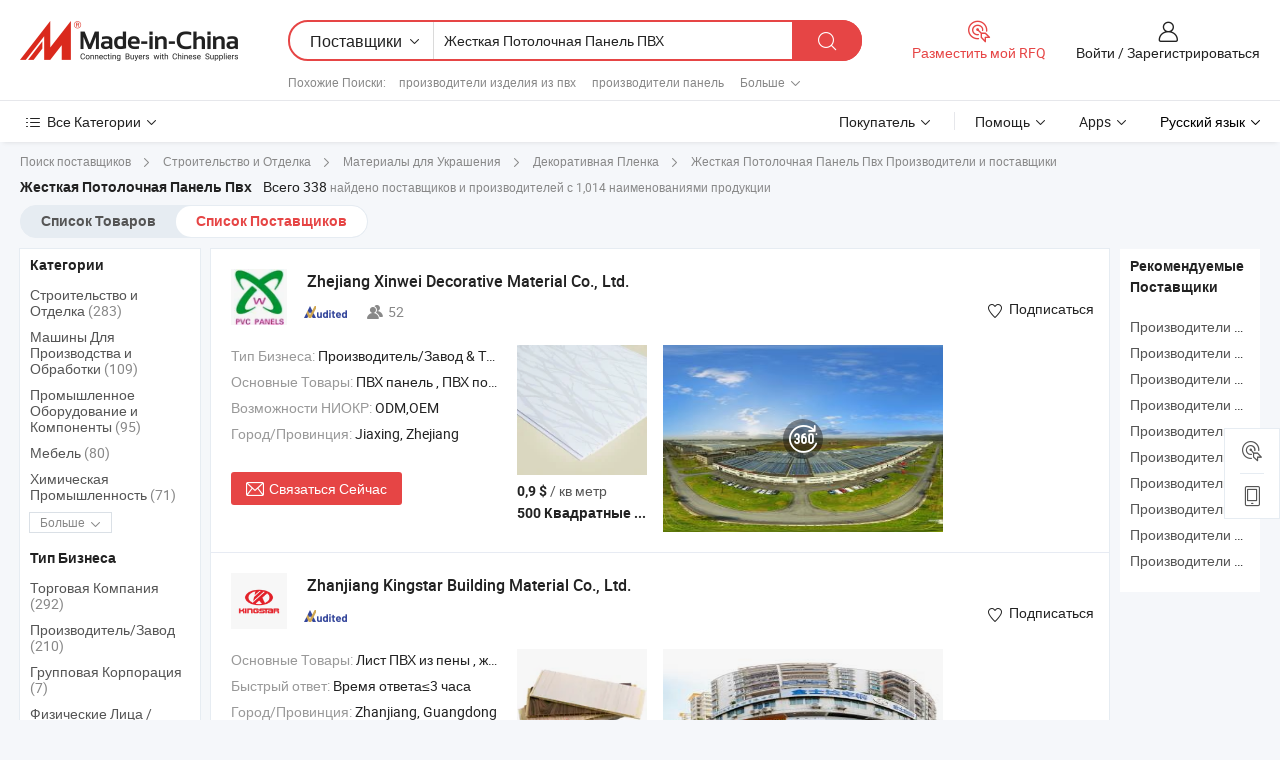

--- FILE ---
content_type: text/html;charset=UTF-8
request_url: https://ru.made-in-china.com/manufacturers/pvc-rigid-ceiling-panel.html
body_size: 69910
content:
<!DOCTYPE HTML>
<html lang="ru">
<head>
    <base href="//ru.made-in-china.com" target="_top"/>
<meta http-equiv="Content-Type" content="text/html; charset=utf-8" />
        <title>Китайские Жесткая Потолочная Панель ПВХ Производители, Жесткая Потолочная Панель ПВХ Производители и Поставщики на ru.Made-in-China.com</title>
    <meta content="производители Жесткая Потолочная Панель ПВХ, завод Жесткая Потолочная Панель ПВХ, Китайские производители, Китайские поставщики" name="keywords">
        <meta content="получить доступ к Жесткая Потолочная Панель ПВХ производителям и Жесткая Потолочная Панель ПВХ поставщикам из Китая эффективно на ru.Made-in-China.com" name="description">
<link rel="dns-prefetch" href="//www.micstatic.com">
<link rel="preconnect" href="//www.micstatic.com">
<link rel="dns-prefetch" href="//image.made-in-china.com">
<link rel="preconnect" href="//image.made-in-china.com">
<link rel="dns-prefetch" href="//pic.made-in-china.com">
<link rel="preconnect" href="//pic.made-in-china.com">
			<link rel="canonical" href="//ru.made-in-china.com/manufacturers/pvc-rigid-ceiling-panel.html"/>
	      <link rel="next" href="//ru.made-in-china.com/manufacturers/pvc-rigid-ceiling-panel_2.html"/>
      <link type="text/css" rel="stylesheet" href="https://www.micstatic.com/common/css/global_bdef139a.css" /><link type="text/css" rel="stylesheet" href="https://www.micstatic.com/common/js/assets/artDialog/skins/simple_221eedfd.css" /><link type="text/css" rel="stylesheet" href="https://www.micstatic.com/common/css/validator_88e23ce7.css" /><link type="text/css" rel="stylesheet" href="https://www.micstatic.com/landing/www/qc/css/company-search.B_5230bcb5.css" /><link type="text/css" rel="stylesheet" href="https://www.micstatic.com/common/future/core/style/future_d36576e8.css" /><link type="text/css" rel="stylesheet" href="https://www.micstatic.com/landing/www/qp/css/modules/swiper@7.0.5-bundle.min_f7b0d48b.css" /> 
                <link rel="alternate" hreflang="de" href="https://de.made-in-china.com/manufacturers/pvc-rigid-ceiling-panel.html" />
            <link rel="alternate" hreflang="hi" href="https://hi.made-in-china.com/manufacturers/pvc-rigid-ceiling-panel.html" />
            <link rel="alternate" hreflang="ru" href="https://ru.made-in-china.com/manufacturers/pvc-rigid-ceiling-panel.html" />
            <link rel="alternate" hreflang="pt" href="https://pt.made-in-china.com/manufacturers/pvc-rigid-ceiling-panel.html" />
            <link rel="alternate" hreflang="ko" href="https://kr.made-in-china.com/manufacturers/pvc-rigid-ceiling-panel.html" />
            <link rel="alternate" hreflang="en" href="https://www.made-in-china.com/manufacturers/pvc-rigid-ceiling-panel.html" />
            <link rel="alternate" hreflang="it" href="https://it.made-in-china.com/manufacturers/pvc-rigid-ceiling-panel.html" />
            <link rel="alternate" hreflang="fr" href="https://fr.made-in-china.com/manufacturers/pvc-rigid-ceiling-panel.html" />
            <link rel="alternate" hreflang="es" href="https://es.made-in-china.com/manufacturers/pvc-rigid-ceiling-panel.html" />
            <link rel="alternate" hreflang="sa" href="https://sa.made-in-china.com/manufacturers/pvc-rigid-ceiling-panel.html" />
            <link rel="alternate" hreflang="x-default" href="https://www.made-in-china.com/manufacturers/pvc-rigid-ceiling-panel.html" />
            <link rel="alternate" hreflang="vi" href="https://vi.made-in-china.com/manufacturers/pvc-rigid-ceiling-panel.html" />
            <link rel="alternate" hreflang="th" href="https://th.made-in-china.com/manufacturers/pvc-rigid-ceiling-panel.html" />
            <link rel="alternate" hreflang="ja" href="https://jp.made-in-china.com/manufacturers/pvc-rigid-ceiling-panel.html" />
            <link rel="alternate" hreflang="id" href="https://id.made-in-china.com/manufacturers/pvc-rigid-ceiling-panel.html" />
            <link rel="alternate" hreflang="nl" href="https://nl.made-in-china.com/manufacturers/pvc-rigid-ceiling-panel.html" />
            <link rel="alternate" hreflang="tr" href="https://tr.made-in-china.com/manufacturers/pvc-rigid-ceiling-panel.html" />
    <style>
        body .prod-favorite-icon .tip-faverite{
            width: 115px;
        }
        .J-async-dom .extra-rec {
            min-height: 1000px;
        }
    </style>
<!-- Polyfill Code Begin --><script chaset="utf-8" type="text/javascript" src="https://www.micstatic.com/polyfill/polyfill-simplify_eb12d58d.js"></script><!-- Polyfill Code End --></head>
<body probe-clarity="false" >
            <div id="header" ></div>
<script>
    function headerMlanInit() {
        const funcName = 'headerMlan';
        const app = new window[funcName]({target: document.getElementById('header'), props: {props: {"pageType":3,"logoTitle":"Производители и поставщики","logoUrl":null,"base":{"buyerInfo":{"service":"Услуги","newUserGuide":"Гид для новичков","auditReport":"Audited Suppliers' Reports","meetSuppliers":"Meet Suppliers","onlineTrading":"Secured Trading Service","buyerCenter":"Центр покупателей","contactUs":"Связаться с Нами","search":"Поиск","prodDirectory":"Каталог Товаров","supplierDiscover":"Supplier Discover","sourcingRequest":"Разместить Запрос на Поставку","quickLinks":"Quick Links","myFavorites":"Мое Избранное","visitHistory":"История Браузера","buyer":"Покупатель","blog":"Бизнес-информация"},"supplierInfo":{"supplier":"Поставщик","joinAdvance":"加入高级会员","tradeServerMarket":"外贸服务市场","memberHome":"外贸e家","cloudExpo":"Smart Expo云展会","onlineTrade":"交易服务","internationalLogis":"国际物流","northAmericaBrandSailing":"北美全渠道出海","micDomesticTradeStation":"中国制造网内贸站"},"helpInfo":{"whyMic":"Why Made-in-China.com","auditSupplierWay":"Как мы проводим аудит поставщиков","securePaymentWay":"Как мы обеспечиваем оплату","submitComplaint":"Подать жалобу","contactUs":"Связаться с Нами","faq":"Вопросы-Ответы","help":"Помощь"},"appsInfo":{"downloadApp":"Скачать App!","forBuyer":"Для покупателя","forSupplier":"Для поставщика","exploreApp":"Исследовать эксклюзивные скидки в App","apps":"Apps"},"languages":[{"lanCode":0,"simpleName":"en","name":"English","value":"//www.made-in-china.com/manufacturers/pvc-rigid-ceiling-panel.html","htmlLang":"en"},{"lanCode":5,"simpleName":"es","name":"Español","value":"//es.made-in-china.com/manufacturers/pvc-rigid-ceiling-panel.html","htmlLang":"es"},{"lanCode":4,"simpleName":"pt","name":"Português","value":"//pt.made-in-china.com/manufacturers/pvc-rigid-ceiling-panel.html","htmlLang":"pt"},{"lanCode":2,"simpleName":"fr","name":"Français","value":"//fr.made-in-china.com/manufacturers/pvc-rigid-ceiling-panel.html","htmlLang":"fr"},{"lanCode":3,"simpleName":"ru","name":"Русский язык","value":"//ru.made-in-china.com/","htmlLang":"ru"},{"lanCode":8,"simpleName":"it","name":"Italiano","value":"//it.made-in-china.com/manufacturers/pvc-rigid-ceiling-panel.html","htmlLang":"it"},{"lanCode":6,"simpleName":"de","name":"Deutsch","value":"//de.made-in-china.com/manufacturers/pvc-rigid-ceiling-panel.html","htmlLang":"de"},{"lanCode":7,"simpleName":"nl","name":"Nederlands","value":"//nl.made-in-china.com/manufacturers/pvc-rigid-ceiling-panel.html","htmlLang":"nl"},{"lanCode":9,"simpleName":"sa","name":"العربية","value":"//sa.made-in-china.com/manufacturers/pvc-rigid-ceiling-panel.html","htmlLang":"ar"},{"lanCode":11,"simpleName":"kr","name":"한국어","value":"//kr.made-in-china.com/manufacturers/pvc-rigid-ceiling-panel.html","htmlLang":"ko"},{"lanCode":10,"simpleName":"jp","name":"日本語","value":"//jp.made-in-china.com/manufacturers/pvc-rigid-ceiling-panel.html","htmlLang":"ja"},{"lanCode":12,"simpleName":"hi","name":"हिन्दी","value":"//hi.made-in-china.com/manufacturers/pvc-rigid-ceiling-panel.html","htmlLang":"hi"},{"lanCode":13,"simpleName":"th","name":"ภาษาไทย","value":"//th.made-in-china.com/manufacturers/pvc-rigid-ceiling-panel.html","htmlLang":"th"},{"lanCode":14,"simpleName":"tr","name":"Türkçe","value":"//tr.made-in-china.com/manufacturers/pvc-rigid-ceiling-panel.html","htmlLang":"tr"},{"lanCode":15,"simpleName":"vi","name":"Tiếng Việt","value":"//vi.made-in-china.com/manufacturers/pvc-rigid-ceiling-panel.html","htmlLang":"vi"},{"lanCode":16,"simpleName":"id","name":"Bahasa Indonesia","value":"//id.made-in-china.com/manufacturers/pvc-rigid-ceiling-panel.html","htmlLang":"id"}],"showMlan":true,"showRules":false,"rules":"Rules","language":"ru","menu":"Меню","subTitle":null,"subTitleLink":null,"stickyInfo":null},"categoryRegion":{"categories":"Все Категории","categoryList":[{"name":"Сельское Хозяйство и Пища","value":"https://ru.made-in-china.com/category1_Agriculture-Food/Agriculture-Food_usssssssss.html","catCode":"1000000000"},{"name":"Одежда и Аксессуары","value":"https://ru.made-in-china.com/category1_Apparel-Accessories/Apparel-Accessories_uussssssss.html","catCode":"1100000000"},{"name":"Искусство и Ремесла","value":"https://ru.made-in-china.com/category1_Arts-Crafts/Arts-Crafts_uyssssssss.html","catCode":"1200000000"},{"name":"Автозапчасти и Аксессуары","value":"https://ru.made-in-china.com/category1_Auto-Motorcycle-Parts-Accessories/Auto-Motorcycle-Parts-Accessories_yossssssss.html","catCode":"2900000000"},{"name":"Сумки, Футляры и Коробки","value":"https://ru.made-in-china.com/category1_Bags-Cases-Boxes/Bags-Cases-Boxes_yhssssssss.html","catCode":"2600000000"},{"name":"Химическая Промышленность","value":"https://ru.made-in-china.com/category1_Chemicals/Chemicals_uissssssss.html","catCode":"1300000000"},{"name":"Компьютерные Товары","value":"https://ru.made-in-china.com/category1_Computer-Products/Computer-Products_iissssssss.html","catCode":"3300000000"},{"name":"Строительство и Отделка","value":"https://ru.made-in-china.com/category1_Construction-Decoration/Construction-Decoration_ugssssssss.html","catCode":"1500000000"},{"name":"Бытовая Электроника","value":"https://ru.made-in-china.com/category1_Consumer-Electronics/Consumer-Electronics_unssssssss.html","catCode":"1400000000"},{"name":"Электротехника и Электроника","value":"https://ru.made-in-china.com/category1_Electrical-Electronics/Electrical-Electronics_uhssssssss.html","catCode":"1600000000"},{"name":"Мебель","value":"https://ru.made-in-china.com/category1_Furniture/Furniture_yessssssss.html","catCode":"2700000000"},{"name":"Здоровье и Медицина","value":"https://ru.made-in-china.com/category1_Health-Medicine/Health-Medicine_uessssssss.html","catCode":"1700000000"},{"name":"Промышленное Оборудование и Компоненты","value":"https://ru.made-in-china.com/category1_Industrial-Equipment-Components/Industrial-Equipment-Components_inssssssss.html","catCode":"3400000000"},{"name":"Инструменты и Измерительные Приборы","value":"https://ru.made-in-china.com/category1_Instruments-Meters/Instruments-Meters_igssssssss.html","catCode":"3500000000"},{"name":"Легкая промышленность и товары повседневного спроса","value":"https://ru.made-in-china.com/category1_Light-Industry-Daily-Use/Light-Industry-Daily-Use_urssssssss.html","catCode":"1800000000"},{"name":"Светильники и Освещение","value":"https://ru.made-in-china.com/category1_Lights-Lighting/Lights-Lighting_isssssssss.html","catCode":"3000000000"},{"name":"Машины Для Производства и Обработки","value":"https://ru.made-in-china.com/category1_Manufacturing-Processing-Machinery/Manufacturing-Processing-Machinery_uossssssss.html","catCode":"1900000000"},{"name":"Металлургия, Полезные Ископаемые и Энергетика","value":"https://ru.made-in-china.com/category1_Metallurgy-Mineral-Energy/Metallurgy-Mineral-Energy_ysssssssss.html","catCode":"2000000000"},{"name":"Канцелярские Товары","value":"https://ru.made-in-china.com/category1_Office-Supplies/Office-Supplies_yrssssssss.html","catCode":"2800000000"},{"name":"Упаковка и Полиграфия","value":"https://ru.made-in-china.com/category1_Packaging-Printing/Packaging-Printing_ihssssssss.html","catCode":"3600000000"},{"name":"Безопасность и Защита","value":"https://ru.made-in-china.com/category1_Security-Protection/Security-Protection_ygssssssss.html","catCode":"2500000000"},{"name":"Услуги","value":"https://ru.made-in-china.com/category1_Service/Service_ynssssssss.html","catCode":"2400000000"},{"name":"Спортивные Товары и Отдых","value":"https://ru.made-in-china.com/category1_Sporting-Goods-Recreation/Sporting-Goods-Recreation_iussssssss.html","catCode":"3100000000"},{"name":"Текстиль","value":"https://ru.made-in-china.com/category1_Textile/Textile_yussssssss.html","catCode":"2100000000"},{"name":"Инструменты и Крепёжные Изделия","value":"https://ru.made-in-china.com/category1_Tools-Hardware/Tools-Hardware_iyssssssss.html","catCode":"3200000000"},{"name":"Игрушки","value":"https://ru.made-in-china.com/category1_Toys/Toys_yyssssssss.html","catCode":"2200000000"},{"name":"Транспорт","value":"https://ru.made-in-china.com/category1_Transportation/Transportation_yissssssss.html","catCode":"2300000000"}],"more":"Больше"},"searchRegion":{"show":true,"lookingFor":"Расскажите нам, что вы ищете...","homeUrl":"//ru.made-in-china.com","products":"Товары","suppliers":"Поставщики","auditedFactory":null,"uploadImage":"Загрузить изображение","max20MbPerImage":"Максимум 20 МБ на изображение","yourRecentKeywords":"Ваши последние ключевые слова","clearHistory":"Очистить Историю","popularSearches":"Похожие Поиски","relatedSearches":"Больше","more":null,"maxSizeErrorMsg":"Загрузка не удалась. Максимальный размер изображения 20 МБ.","noNetworkErrorMsg":"Нет сетевого подключения. Пожалуйста, проверьте настройки сети и попробуйте снова.","uploadFailedErrorMsg":"Загрузка не удалась. Неверный формат изображения. Поддерживаемые форматы: JPG, PNG, BMP.","relatedList":[{"word":"производители изделия из пвх","adsData":"","link":"https://ru.made-in-china.com/manufacturers/pvc-products.html","title":"производители изделия из пвх"},{"word":"производители панель","adsData":"","link":"https://ru.made-in-china.com/manufacturers/panel.html","title":"производители панель"},{"word":"производители стенной панель","adsData":"","link":"https://ru.made-in-china.com/manufacturers/wall-panel.html","title":"производители стенной панель"},{"word":"производители пвх материалы","adsData":"","link":"https://ru.made-in-china.com/manufacturers/pvc-materials.html","title":"производители пвх материалы"},{"word":"производители потолок","adsData":"","link":"https://ru.made-in-china.com/manufacturers/ceiling.html","title":"производители потолок"},{"word":"Декоративная Пвх Панель","adsData":"","link":"https://ru.made-in-china.com/tag_search_product/Decoration-Pvc-Panel_rinhiin_1.html","title":"Декоративная Пвх Панель"},{"word":"Пластиковые Панели Потолка","adsData":"","link":"https://ru.made-in-china.com/tag_search_product/Plastic-Ceiling-Panel_neryrn_1.html","title":"Пластиковые Панели Потолка"},{"word":"Пвх Потолок","adsData":"","link":"https://ru.made-in-china.com/tag_search_product/PVC-Ceiling_igorn_1.html","title":"Пвх Потолок"},{"word":"Пластиковая Панель","adsData":"","link":"https://ru.made-in-china.com/tag_search_product/Plastic-Panel_heiin_1.html","title":"Пластиковая Панель"},{"word":"Стены Из Пвх","adsData":"","link":"https://ru.made-in-china.com/tag_search_product/Pvc-Wall_eneogn_1.html","title":"Стены Из Пвх"}],"relatedTitle":null,"relatedTitleLink":null,"formParams":null,"mlanFormParams":{"keyword":"Жесткая Потолочная Панель ПВХ","inputkeyword":"Жесткая Потолочная Панель ПВХ","type":null,"currentTab":null,"currentPage":null,"currentCat":null,"currentRegion":null,"currentProp":null,"submitPageUrl":null,"parentCat":null,"otherSearch":null,"currentAllCatalogCodes":null,"sgsMembership":null,"memberLevel":null,"topOrder":null,"size":null,"more":"больше","less":"less","staticUrl50":null,"staticUrl10":null,"staticUrl30":null,"condition":"1","conditionParamsList":[{"condition":"0","conditionName":null,"action":"/productSearch?keyword=#word#","searchUrl":null,"inputPlaceholder":null},{"condition":"1","conditionName":null,"action":"https://ru.made-in-china.com/companySearch?keyword=#word#","searchUrl":null,"inputPlaceholder":null}]},"enterKeywordTips":"Введите ключевое слово по крайней мере для вашего поиска.","openMultiSearch":false},"frequentRegion":{"rfq":{"rfq":"Разместить мой RFQ","searchRfq":"Search RFQs","acquireRfqHover":"Расскажите нам, что вам нужно, и попробуйте простой способ получить цитаты !","searchRfqHover":"Discover quality RFQs and connect with big-budget buyers"},"account":{"account":"Аккаунт","signIn":"Войти","join":"Зарегистрироваться","newUser":"Новый Пользователь","joinFree":"Зарегистрироваться","or":"Или","socialLogin":"Нажимая «Зарегистрироваться», «Войти» или «Продолжить» с Facebook, Linkedin, Twitter, Google, %s, я принимаю %sUser Agreement%s и %sPrivacy Policy%s","message":"Сообщения","quotes":"Цитаты","orders":"Заказы","favorites":"Избранное","visitHistory":"История Браузера","postSourcingRequest":"Разместить Запрос на Поставку","hi":"Здравствуйте","signOut":"Выйти","manageProduct":"Управление Продуктами","editShowroom":"Редактировать выставочный зал","username":"","userType":null,"foreignIP":true,"currentYear":2026,"userAgreement":"Пользовательское соглашение","privacyPolicy":"Политика конфиденциальности"},"message":{"message":"Сообщения","signIn":"Войти","join":"Зарегистрироваться","newUser":"Новый Пользователь","joinFree":"Зарегистрироваться","viewNewMsg":"Sign in to view the new messages","inquiry":"Запросы","rfq":"RFQs","awaitingPayment":"Awaiting payments","chat":"Чат","awaitingQuotation":"Ожидание котировок"},"cart":{"cart":"Корзина запросов"}},"busiRegion":null,"previewRegion":null,"relatedQpSync":true,"relatedQpSearchUrl":"https://www.made-in-china.com/multi-search/getHeadRelatedQp?word=pvc rigid ceiling panel&headQpType=QC&lanCode=3"}}});
		const hoc=o=>(o.__proto__.$get=function(o){return this.$$.ctx[this.$$.props[o]]},o.__proto__.$getKeys=function(){return Object.keys(this.$$.props)},o.__proto__.$getProps=function(){return this.$get("props")},o.__proto__.$setProps=function(o){var t=this.$getKeys(),s={},p=this;t.forEach(function(o){s[o]=p.$get(o)}),s.props=Object.assign({},s.props,o),this.$set(s)},o.__proto__.$help=function(){console.log("\n            $set(props): void             | 设置props的值\n            $get(key: string): any        | 获取props指定key的值\n            $getKeys(): string[]          | 获取props所有key\n            $getProps(): any              | 获取props里key为props的值（适用nail）\n            $setProps(params: any): void  | 设置props里key为props的值（适用nail）\n            $on(ev, callback): func       | 添加事件监听，返回移除事件监听的函数\n            $destroy(): void              | 销毁组件并触发onDestroy事件\n        ")},o);
        window[`${funcName}Api`] = hoc(app);
    };
</script><script type="text/javascript" crossorigin="anonymous" onload="headerMlanInit()" src="https://www.micstatic.com/nail/pc/header-mlan_6f301846.js"></script>    	<div class="auto-size J-auto-size qc-page">
        <input type="hidden" id="lanCode" name="lanCode" value="3">
        <input type="hidden" id="lan" name="lan" value="ru">
        <input type="hidden" id="sensor_pg_v" value="st:qc,m:pvc rigid ceiling panel,p:1,tp:103,stp:10302,tp:103,stp:10302"/>
        <input id="ads_word" name="ads_word" type="hidden" value="pvc rigid ceiling panel"/>
        <input type="hidden" id="relatedQpSync" name="relatedQpSync" value="true">
                        <input type="hidden" id="login" value="false" />
        <input type="hidden" id="loginBuyer" value="false" />
        <input type="hidden" id="liveComIds" value="null"/>
        <input type="hidden" name="user_behavior_trace_id" id="user_behavior_trace_id" value="1jfdnckev927s"/>
                <script class="J-mlan-config" type="text/data-lang" data-lang="">
        {
            "Please input keyword(s).": "Пожалуйста, введите ключевые слова.",
            "Please input the information in English only.": "Пожалуйста, вводите информацию только на английском языке.",
            "More": "Больше",
            "Less": "Mеньше",
            "negotiable": "Цена Договорная",
            "Following": "Следующий",
            "Follow": "Подписаться",
            "Followed Successfully!": "Подписан Успешно!",
            "Unfollow Successfully!": "Отписаться Успешно!",
            "Only for global buyer.": "Только для глобального покупателя.",
            "1000 suppliers at the most.": "Максимум 1000 поставщиков.",
            "Your operation is too frequent, please try again after 24 hours.": "Ваша операция выполняется слишком часто. Повторите попытку через 24 часа.",
            "Please enter your full name.": "Введите свое полное имя.",
            "Please use English characters.": "Используйте Английские символы.",
            "Enter your email address": "Пожалуйста, введите вашу эле. почту.",
            "Please enter your email address.": "Введите ваш адрес электронной почты.",
            "Please enter a valid email address.": "Введите действительный адрес почты.",
            "To Be Negotiated": "Для Переговоров",
            "Updates notifications will be sent to this email, make sure your email is correct.": "Уведомления об обновлениях будут отправляться на этот адрес электронной почты, убедитесь, что ваш адрес электронной почты указан правильно.",
            "Name": "Название",
            "Email": "Почта",
            "An account already exists with this email,": "Аккаунт с таким адресом электронной почты уже существует,",
            "Sign in": "Войти",
            "now or select another email address.": "сейчас или выберите другой адрес электронной почты.",
            "Confirm": "Подтвердить",
            "Cancel": "Отменить",
            "Ms.": "Госпожа",
            "Mr.": "Господин.",
            "Miss": "Госпожа",
            "Mrs.": "Госпожа",
            "System error, please try again.": "Системная ошибка, попробуйте еще раз.",
            "Chat Now!": "Чат!",
            "Chat Now": "Чат",
            "Chat with supplier online now!": "Общайтесь с поставщиком онлайн прямо сейчас！",
            "Chat": "Чат",
            "Talk to me!": "Поговори со мной!",
            "Supplier is offline now, please leave your message.": "Поставщик сейчас не в сети, пожалуйста, оставьте свое сообщение.",
            "Products": "Товары",
            "Exhibitors": "Экспоненты",
            "Suppliers": "Поставщики"
        }
        </script>
                <div class="crumb crumb-new" itemscope itemtype="https://schema.org/BreadcrumbList">
    		<span itemprop="itemListElement" itemscope itemtype="https://schema.org/ListItem">
  <a itemprop="item" href="https://ru.made-in-china.com/html/category.html">
      <span itemprop="name">Поиск поставщиков</span>
  </a>
  <meta itemprop="position" content="1" />
</span>
						<i class="ob-icon icon-right"></i>
				<span itemprop="itemListElement" itemscope itemtype="https://schema.org/ListItem">
		    <a itemprop="item" href="https://ru.made-in-china.com/category1_Construction-Decoration/Construction-Decoration_ugssssssss.html">
		        <span itemprop="name">Строительство и Отделка</span>
		    </a>
		    <meta itemprop="position" content="2" />
		</span>
						<i class="ob-icon icon-right"></i>
				<span itemprop="itemListElement" itemscope itemtype="https://schema.org/ListItem">
		    <a itemprop="item" href="https://ru.made-in-china.com/category23_Construction-Decoration/Decoration-Materials_ugnsssssss_1.html">
		        <span itemprop="name">Материалы для Украшения</span>
		    </a>
		    <meta itemprop="position" content="3" />
		</span>
						<i class="ob-icon icon-right"></i>
				<span itemprop="itemListElement" itemscope itemtype="https://schema.org/ListItem">
		    <a itemprop="item" href="https://ru.made-in-china.com/category23_Construction-Decoration/Decorative-Film_ugnsurssss_1.html">
		        <span itemprop="name">Декоративная Пленка</span>
		    </a>
		    <meta itemprop="position" content="4" />
		</span>
	                                        <i class="ob-icon icon-right"></i>
                                        <h1>&#1046;&#1077;&#1089;&#1090;&#1082;&#1072;&#1103; &#1055;&#1086;&#1090;&#1086;&#1083;&#1086;&#1095;&#1085;&#1072;&#1103; &#1055;&#1072;&#1085;&#1077;&#1083;&#1100; &#1055;&#1074;&#1093; Производители и поставщики</h1>
            		</div>
		<div class="page grid qc-list">
                        <div class="layout-fly cf">
                <div class="main-wrap">
                    <div class="main">
						                        <div class="total-tip total-tip-new">
                                                                                                                                            <em class='key_word'>&#1046;&#1077;&#1089;&#1090;&#1082;&#1072;&#1103; &#1055;&#1086;&#1090;&#1086;&#1083;&#1086;&#1095;&#1085;&#1072;&#1103; &#1055;&#1072;&#1085;&#1077;&#1083;&#1100; &#1055;&#1074;&#1093;</em> <em>Всего 338</em> найдено поставщиков и производителей с 1,014 наименованиями продукции
                        </div>
						<div class="list-tab">
                            <ul class="tab">
                                <li><a href="https://ru.made-in-china.com/tag_search_product/Pvc-Rigid-Ceiling-Panel_ogeshin_1.html">Список Товаров</a></li>
                                <li class="selected"><a>Список Поставщиков</a></li>
                                                            </ul>
						</div>
																			<div class="search-list">
								        						                                                                        <div faw-module="suppliers_list" class="list-node
                   ">
            <div class="tip arrow-top company-description" style="display: none;">
        <div class="content">
                    PVC Ceiling, PVC Panels, PVC Wall Panels manufacturer / supplier in China, offering Высококачественная легкая установка внутренней деревянно-пластиковой облицовки стен, модная простая деревянно-пластиковая стеновая панель, Производитель Спотовых Товаров ВПК Стеновая Панель Внутреннего Использования Высококачественный Дерево-Пластиковый Композитный Панель ВПК, Высококачественная современная WPC стеновая панель, модная звукоизолирующая декоративная панель для домашнего и коммерческого использования, индивидуальный водоотталкивающий вариант and so on.
                </div>
        <span class="arrow arrow-out">
            <span class="arrow arrow-in"></span>
        </span>
    </div>
    <div class="company-logo-wrap">
                <div class="company-logo">
            <img src='https://www.micstatic.com/landing/www/qc/img/com-logo.png?_v=1768815556867' data-original="//image.made-in-china.com/206f0j00watQGrpqWTbE/Zhejiang-Xinwei-Decorative-Material-Co-Ltd-.jpg" alt="Zhejiang Xinwei Decorative Material Co., Ltd." />
        </div>
        <div class="company-name-wrap">
            <h2 class="company-name">
                <a class="company-name-link" target="_blank" rel="nofollow" href="https://ru.made-in-china.com/co_xinweipvcpanel" ads-data="t:6,a:1,p:2,pcid:LoPmkZVrXIhW,si:1,ty:1,c:17,st:3,pa:3,flx_deliv_tp:comb,ads_id:,ads_tp:,srv_id:" >
                                            Zhejiang Xinwei Decorative Material Co., Ltd. </a>
            </h2>
            <div class="company-auth-wrap">
                <div class="compnay-auth">
                                                                                                                                                                                                                                                                                                                                                                                            												                                                                                                                        																		                                                                                                                        												                                                                                                                                                                                                    <span class="auth-block as-info">
                                <div class="as-logo pl-0 as-logo-now" reportUsable="reportUsable">
                                     <input type="hidden" value="LoPmkZVrXIhW">
                                    <a target="_blank" href="https://ru.made-in-china.com/co_xinweipvcpanel/company_info.html" rel="nofollow" ads-data="t:6,a:1,p:2,pcid:LoPmkZVrXIhW,si:1,ty:1,c:17,st:4,pa:4">
                                        <span class="left_2"><img class="auth-icon ico-audited" src='https://www.micstatic.com/common/img/icon-new/as_32.png' alt="Аудированные поставщики"></span>
                                                                                                                    </a>
                                </div>
                            </span>
                                                                                                                                                                                                                <span class="auth-block basic-ability">
                        <img src="https://www.micstatic.com/landing/www/qc/img/employee.png?_v=1768815556867" alt="Количество Работников" />52
                        <div class="tip arrow-top">
                            <div class="tip-con">Количество Работников</div>
                            <span class="arrow arrow-out">
                                <span class="arrow arrow-in"></span>
                            </span>
                        </div>
                    </span>
                                    </div>
                <div class="com-actions">
                                                                <div class="action action-follow follow-btn" data-logusername="xinweipvcpanel" data-cid="LoPmkZVrXIhW" ads-data="st:69,pdid:,pcid:LoPmkZVrXIhW,is_trade:,is_sample:,is_rushorder:,a:1,flx_deliv_tp:comb,ads_id:,ads_tp:,srv_id:">
                            <a href="javascript:void(0)">
                                <i class="ob-icon icon-heart-f"></i>
                                <i class="ob-icon icon-heart"></i>
                                <span>Подписаться</span>
                            </a>
                        </div>
                                                        </div>
            </div>
        </div>
    </div>
    <div class="company-info-wrap">
        <div class="company-info">
            <div class="company-box">
                <div class="company-intro">
                                                                <div>
                            <label class="subject">Тип Бизнеса:</label>
                            <span title="Производитель/Завод & Торговая Компания">
                                Производитель/Завод & Торговая Компания
                            </span>
                        </div>
                                                                <div>
                            <label class="subject">Основные Товары:</label>
                            <span title="ПВХ панель, ПВХ потолок, ПВХ стеновая панель">
                                                                                                                                                        ПВХ панель , ПВХ потолок , ПВХ стеновая панель </span>
                        </div>
                                                                <div>
                            <label class="subject">Возможности НИОКР:</label>
                                                        <span title="ODM,OEM">
                                ODM,OEM
                            </span>
                        </div>
                                                                                                                                                        <div>
                                <label class="subject">Город/Провинция:</label>
                                <span>
                                    Jiaxing, Zhejiang
                                </span>
                            </div>
                                                                                                    </div>
                <div class="user-action">
                    <a rel="nofollow" fun-inquiry-supplier target="_blank" href="https://www.made-in-china.com/sendInquiry/shrom_LoPmkZVrXIhW_LoPmkZVrXIhW.html?from=search&type=cs&target=com&word=pvc+rigid+ceiling+panel&plant=ru" class="contact-btn" ads-data="t:6,a:1,p:2,pcid:LoPmkZVrXIhW,si:1,ty:1,c:17,st:24,pa:24,st:24,flx_deliv_tp:comb,ads_id:,ads_tp:,srv_id:">
                        <i class="ob-icon icon-mail"></i> Связаться Сейчас
                    </a>
                    <b class="tm3_chat_status" dataId="LoPmkZVrXIhW_LoPmkZVrXIhW_3"
                       inquiry="https://www.made-in-china.com/sendInquiry/shrom_LoPmkZVrXIhW_LoPmkZVrXIhW.html?from=search&type=cs&target=com&word=pvc+rigid+ceiling+panel&plant=ru"
                       processor="chat" cid="LoPmkZVrXIhW" style="display:none"></b>
                    <a rel="nofollow" class="tm-on" title="Поговори со мной!" href="javascript:void('Talk to me!')"
                       style="display:none">Поговори со мной!</a>
                </div>
            </div>
        </div>
        <div class="rec-product-wrap">
                            <ul class="rec-product">
                                                                                                                                <li >
                                <div class="img-thumb">
                                    <a href="https://ru.made-in-china.com/co_xinweipvcpanel/product_25cm-Width-Building-Decoration-Material-Supplier-PVC-Ceiling-Panel-Plastic-Wall-Panel-Flate-Groove-Rigid-Easy-Install-Kitchen-Bathroom-Suspended-Ceiling_uouisrnory.html" class="img-thumb-inner" target="_blank" title="25cm &#1064;&#1080;&#1088;&#1080;&#1085;&#1072; &#1055;&#1086;&#1089;&#1090;&#1072;&#1074;&#1097;&#1080;&#1082; &#1089;&#1090;&#1088;&#1086;&#1080;&#1090;&#1077;&#1083;&#1100;&#1085;&#1099;&#1093; &#1086;&#1090;&#1076;&#1077;&#1083;&#1086;&#1095;&#1085;&#1099;&#1093; &#1084;&#1072;&#1090;&#1077;&#1088;&#1080;&#1072;&#1083;&#1086;&#1074; &#1055;&#1042;&#1061; &#1087;&#1086;&#1090;&#1086;&#1083;&#1086;&#1095;&#1085;&#1072;&#1103; &#1087;&#1072;&#1085;&#1077;&#1083;&#1100; &#1087;&#1083;&#1072;&#1089;&#1090;&#1080;&#1082;&#1086;&#1074;&#1072;&#1103; &#1089;&#1090;&#1077;&#1085;&#1086;&#1074;&#1072;&#1103; &#1087;&#1072;&#1085;&#1077;&#1083;&#1100; &#1087;&#1083;&#1086;&#1089;&#1082;&#1080;&#1081; &#1087;&#1072;&#1079; &#1078;&#1077;&#1089;&#1090;&#1082;&#1080;&#1081; &#1083;&#1077;&#1075;&#1082;&#1080;&#1081; &#1084;&#1086;&#1085;&#1090;&#1072;&#1078; &#1082;&#1091;&#1093;&#1085;&#1103; &#1074;&#1072;&#1085;&#1085;&#1072;&#1103; &#1087;&#1088;&#1080;&#1087;&#1086;&#1076;&#1085;&#1103;&#1090;&#1099;&#1081; &#1087;&#1086;&#1090;&#1086;&#1083;&#1086;&#1082;">
                                        <img alt="25cm &#1064;&#1080;&#1088;&#1080;&#1085;&#1072; &#1055;&#1086;&#1089;&#1090;&#1072;&#1074;&#1097;&#1080;&#1082; &#1089;&#1090;&#1088;&#1086;&#1080;&#1090;&#1077;&#1083;&#1100;&#1085;&#1099;&#1093; &#1086;&#1090;&#1076;&#1077;&#1083;&#1086;&#1095;&#1085;&#1099;&#1093; &#1084;&#1072;&#1090;&#1077;&#1088;&#1080;&#1072;&#1083;&#1086;&#1074; &#1055;&#1042;&#1061; &#1087;&#1086;&#1090;&#1086;&#1083;&#1086;&#1095;&#1085;&#1072;&#1103; &#1087;&#1072;&#1085;&#1077;&#1083;&#1100; &#1087;&#1083;&#1072;&#1089;&#1090;&#1080;&#1082;&#1086;&#1074;&#1072;&#1103; &#1089;&#1090;&#1077;&#1085;&#1086;&#1074;&#1072;&#1103; &#1087;&#1072;&#1085;&#1077;&#1083;&#1100; &#1087;&#1083;&#1086;&#1089;&#1082;&#1080;&#1081; &#1087;&#1072;&#1079; &#1078;&#1077;&#1089;&#1090;&#1082;&#1080;&#1081; &#1083;&#1077;&#1075;&#1082;&#1080;&#1081; &#1084;&#1086;&#1085;&#1090;&#1072;&#1078; &#1082;&#1091;&#1093;&#1085;&#1103; &#1074;&#1072;&#1085;&#1085;&#1072;&#1103; &#1087;&#1088;&#1080;&#1087;&#1086;&#1076;&#1085;&#1103;&#1090;&#1099;&#1081; &#1087;&#1086;&#1090;&#1086;&#1083;&#1086;&#1082;" title="25cm &#1064;&#1080;&#1088;&#1080;&#1085;&#1072; &#1055;&#1086;&#1089;&#1090;&#1072;&#1074;&#1097;&#1080;&#1082; &#1089;&#1090;&#1088;&#1086;&#1080;&#1090;&#1077;&#1083;&#1100;&#1085;&#1099;&#1093; &#1086;&#1090;&#1076;&#1077;&#1083;&#1086;&#1095;&#1085;&#1099;&#1093; &#1084;&#1072;&#1090;&#1077;&#1088;&#1080;&#1072;&#1083;&#1086;&#1074; &#1055;&#1042;&#1061; &#1087;&#1086;&#1090;&#1086;&#1083;&#1086;&#1095;&#1085;&#1072;&#1103; &#1087;&#1072;&#1085;&#1077;&#1083;&#1100; &#1087;&#1083;&#1072;&#1089;&#1090;&#1080;&#1082;&#1086;&#1074;&#1072;&#1103; &#1089;&#1090;&#1077;&#1085;&#1086;&#1074;&#1072;&#1103; &#1087;&#1072;&#1085;&#1077;&#1083;&#1100; &#1087;&#1083;&#1086;&#1089;&#1082;&#1080;&#1081; &#1087;&#1072;&#1079; &#1078;&#1077;&#1089;&#1090;&#1082;&#1080;&#1081; &#1083;&#1077;&#1075;&#1082;&#1080;&#1081; &#1084;&#1086;&#1085;&#1090;&#1072;&#1078; &#1082;&#1091;&#1093;&#1085;&#1103; &#1074;&#1072;&#1085;&#1085;&#1072;&#1103; &#1087;&#1088;&#1080;&#1087;&#1086;&#1076;&#1085;&#1103;&#1090;&#1099;&#1081; &#1087;&#1086;&#1090;&#1086;&#1083;&#1086;&#1082;"
                                             src="https://image.made-in-china.com/2f1j00DsTVlaYEuFcQ/25cm-.jpg"
                                                                                        faw-exposure ads-data="t:6,a:1,p:2,pcid:LoPmkZVrXIhW,si:1,ty:1,c:17,st:8,pa:8,pid:ZFzasjmMAGpi,tps:1,pdid:ZFzasjmMAGpi,flx_deliv_tp:comb,ads_id:,ads_tp:,srv_id:"/>
                                    </a>
                                </div>
                                <div class="pro-price-moq">
                                    <div class="prd-price" title="0,9 $ / &#1082;&#1074; &#1084;&#1077;&#1090;&#1088;"><strong class="price">0,9 $</strong> / &#1082;&#1074; &#1084;&#1077;&#1090;&#1088;</div>
                                    <div class="moq" title="500 Квадратные Метры">500 Квадратные Метры <span class="text--grey">(MOQ)</span></div>
                                </div>
                            </li>
                                                                                                                                                        <li >
                                <div class="img-thumb">
                                    <a href="https://ru.made-in-china.com/co_xinweipvcpanel/product_V-Groove-PVC-Rigid-Ceiling-PVC-Wall-Panel_onhyoryug.html" class="img-thumb-inner" target="_blank" title="V-&#1086;&#1073;&#1088;&#1072;&#1079;&#1085;&#1099;&#1081; &#1055;&#1042;&#1061; &#1078;&#1077;&#1089;&#1090;&#1082;&#1080;&#1081; &#1087;&#1086;&#1090;&#1086;&#1083;&#1086;&#1082; &#1055;&#1042;&#1061; &#1089;&#1090;&#1077;&#1085;&#1086;&#1074;&#1072;&#1103; &#1087;&#1072;&#1085;&#1077;&#1083;&#1100;">
                                        <img alt="V-&#1086;&#1073;&#1088;&#1072;&#1079;&#1085;&#1099;&#1081; &#1055;&#1042;&#1061; &#1078;&#1077;&#1089;&#1090;&#1082;&#1080;&#1081; &#1087;&#1086;&#1090;&#1086;&#1083;&#1086;&#1082; &#1055;&#1042;&#1061; &#1089;&#1090;&#1077;&#1085;&#1086;&#1074;&#1072;&#1103; &#1087;&#1072;&#1085;&#1077;&#1083;&#1100;" title="V-&#1086;&#1073;&#1088;&#1072;&#1079;&#1085;&#1099;&#1081; &#1055;&#1042;&#1061; &#1078;&#1077;&#1089;&#1090;&#1082;&#1080;&#1081; &#1087;&#1086;&#1090;&#1086;&#1083;&#1086;&#1082; &#1055;&#1042;&#1061; &#1089;&#1090;&#1077;&#1085;&#1086;&#1074;&#1072;&#1103; &#1087;&#1072;&#1085;&#1077;&#1083;&#1100;"
                                             src="https://image.made-in-china.com/2f1j00QKVfTuhaopoE/V-.jpg"
                                                                                        faw-exposure ads-data="t:6,a:1,p:2,pcid:LoPmkZVrXIhW,si:1,ty:1,c:17,st:8,pa:8,pid:RwoxOtUAXiVy,tps:2,pdid:RwoxOtUAXiVy,flx_deliv_tp:comb,ads_id:,ads_tp:,srv_id:"/>
                                    </a>
                                </div>
                                <div class="pro-price-moq">
                                    <div class="prd-price" title="0,9 $ / &#1082;&#1074; &#1084;&#1077;&#1090;&#1088;"><strong class="price">0,9 $</strong> / &#1082;&#1074; &#1084;&#1077;&#1090;&#1088;</div>
                                    <div class="moq" title="500 Квадратные Метры">500 Квадратные Метры <span class="text--grey">(MOQ)</span></div>
                                </div>
                            </li>
                                                                                                                                                        <li class="addto" >
                                <div class="img-thumb">
                                    <a href="https://ru.made-in-china.com/co_xinweipvcpanel/product_UV-Coating-Marble-PVC-Sheet-Cheap-Rigid-Plastic-Bathroom-Wall-PVC-Panel_egugooeyy.html" class="img-thumb-inner" target="_blank" title="&#1059;&#1060;-&#1087;&#1086;&#1082;&#1088;&#1099;&#1090;&#1080;&#1077; &#1084;&#1088;&#1072;&#1084;&#1086;&#1088;&#1085;&#1086;&#1075;&#1086; &#1055;&#1042;&#1061;-&#1083;&#1080;&#1089;&#1090;&#1072; &#1076;&#1077;&#1096;&#1077;&#1074;&#1099;&#1081; &#1078;&#1077;&#1089;&#1090;&#1082;&#1080;&#1081; &#1087;&#1083;&#1072;&#1089;&#1090;&#1080;&#1082;&#1086;&#1074;&#1099;&#1081; &#1089;&#1090;&#1077;&#1085;&#1086;&#1074;&#1086;&#1081; &#1055;&#1042;&#1061;-&#1087;&#1072;&#1085;&#1077;&#1083;&#1100; &#1076;&#1083;&#1103; &#1074;&#1072;&#1085;&#1085;&#1086;&#1081; &#1082;&#1086;&#1084;&#1085;&#1072;&#1090;&#1099;">
                                        <img alt="&#1059;&#1060;-&#1087;&#1086;&#1082;&#1088;&#1099;&#1090;&#1080;&#1077; &#1084;&#1088;&#1072;&#1084;&#1086;&#1088;&#1085;&#1086;&#1075;&#1086; &#1055;&#1042;&#1061;-&#1083;&#1080;&#1089;&#1090;&#1072; &#1076;&#1077;&#1096;&#1077;&#1074;&#1099;&#1081; &#1078;&#1077;&#1089;&#1090;&#1082;&#1080;&#1081; &#1087;&#1083;&#1072;&#1089;&#1090;&#1080;&#1082;&#1086;&#1074;&#1099;&#1081; &#1089;&#1090;&#1077;&#1085;&#1086;&#1074;&#1086;&#1081; &#1055;&#1042;&#1061;-&#1087;&#1072;&#1085;&#1077;&#1083;&#1100; &#1076;&#1083;&#1103; &#1074;&#1072;&#1085;&#1085;&#1086;&#1081; &#1082;&#1086;&#1084;&#1085;&#1072;&#1090;&#1099;" title="&#1059;&#1060;-&#1087;&#1086;&#1082;&#1088;&#1099;&#1090;&#1080;&#1077; &#1084;&#1088;&#1072;&#1084;&#1086;&#1088;&#1085;&#1086;&#1075;&#1086; &#1055;&#1042;&#1061;-&#1083;&#1080;&#1089;&#1090;&#1072; &#1076;&#1077;&#1096;&#1077;&#1074;&#1099;&#1081; &#1078;&#1077;&#1089;&#1090;&#1082;&#1080;&#1081; &#1087;&#1083;&#1072;&#1089;&#1090;&#1080;&#1082;&#1086;&#1074;&#1099;&#1081; &#1089;&#1090;&#1077;&#1085;&#1086;&#1074;&#1086;&#1081; &#1055;&#1042;&#1061;-&#1087;&#1072;&#1085;&#1077;&#1083;&#1100; &#1076;&#1083;&#1103; &#1074;&#1072;&#1085;&#1085;&#1086;&#1081; &#1082;&#1086;&#1084;&#1085;&#1072;&#1090;&#1099;"
                                             src="https://image.made-in-china.com/2f1j00BAIQJLnPMlud/-.jpg"
                                                                                        faw-exposure ads-data="t:6,a:1,p:2,pcid:LoPmkZVrXIhW,si:1,ty:1,c:17,st:8,pa:8,pid:SKAEwrkOlWYZ,tps:3,pdid:SKAEwrkOlWYZ,flx_deliv_tp:comb,ads_id:,ads_tp:,srv_id:"/>
                                    </a>
                                </div>
                                <div class="pro-price-moq">
                                    <div class="prd-price" title="0,9 $ / &#1082;&#1074; &#1084;&#1077;&#1090;&#1088;"><strong class="price">0,9 $</strong> / &#1082;&#1074; &#1084;&#1077;&#1090;&#1088;</div>
                                    <div class="moq" title="500 Квадратные Метры">500 Квадратные Метры <span class="text--grey">(MOQ)</span></div>
                                </div>
                            </li>
                                                            </ul>
                                                            <script type="application/json">
                {
                    "sceneUrl": "",
                    "scenePicUrl": "",
                    "panoramaUrl": "//world-port.made-in-china.com/viewVR?comId=LoPmkZVrXIhW",
                    "panoSnapshotUrl": "https://world.made-in-china.com/img/ffs/4/wQatJAorbThK",
                    "videoUrl": "https://v.made-in-china.com/ucv/sbr/08fb3211d0836eba17db8f2efb5e2a/a857f40f3e12118046380816344_h264_def.mp4",
                    "videoCoverPicUrl": "https://image.made-in-china.com/358f0j00ATstgcUZHIiq/Zhejiang-Xinwei-Decorative-Material-Co-Ltd-.jpg",
                    "vid":"",
                    "autoplay": true,
                    "comUrl": "https://ru.made-in-china.com/co_xinweipvcpanel",
                    "comName": "Zhejiang Xinwei Decorative Material Co., Ltd.",
                    "csLevel": "50",
                    "sgsMembership": "0",
                    "keyWordSearch": "[{\"word\":\"&#1055;&#1042;&#1061; &#1087;&#1072;&#1085;&#1077;&#1083;&#1100;\",\"wordSearchUrl\":\"https://ru.made-in-china.com/co_xinweipvcpanel/product/keywordSearch?searchKeyword=&#1055;&#1042;&#1061; &#1087;&#1072;&#1085;&#1077;&#1083;&#1100;&viewType=0\"},{\"word\":\" &#1055;&#1042;&#1061; &#1087;&#1086;&#1090;&#1086;&#1083;&#1086;&#1082;\",\"wordSearchUrl\":\"https://ru.made-in-china.com/co_xinweipvcpanel/product/keywordSearch?searchKeyword= &#1055;&#1042;&#1061; &#1087;&#1086;&#1090;&#1086;&#1083;&#1086;&#1082;&viewType=0\"},{\"word\":\" &#1055;&#1042;&#1061; &#1089;&#1090;&#1077;&#1085;&#1086;&#1074;&#1072;&#1103; &#1087;&#1072;&#1085;&#1077;&#1083;&#1100;\",\"wordSearchUrl\":\"https://ru.made-in-china.com/co_xinweipvcpanel/product/keywordSearch?searchKeyword= &#1055;&#1042;&#1061; &#1089;&#1090;&#1077;&#1085;&#1086;&#1074;&#1072;&#1103; &#1087;&#1072;&#1085;&#1077;&#1083;&#1100;&viewType=0\"}]",
                    "inquiryUrl": "https://www.made-in-china.com/sendInquiry/shrom_LoPmkZVrXIhW_LoPmkZVrXIhW.html?from=search&type=cs&target=com&word=pvc+rigid+ceiling+panel&plant=ru",
                    "aboutUsUrl": "https://ru.made-in-china.com/co_xinweipvcpanel/company_info.html",
                    "placeholderUrl": "https://www.micstatic.com/landing/www/qc/img/spacer.gif?_v=1768815556867",
                    "tridImg": "https://www.micstatic.com/common/img/icon/3d_36.png?_v=1768815556867",
                    "tridGif": "https://www.micstatic.com/common/img/icon/3d_gif.gif?_v=1768815556867"
                }
            </script>
                <script>
                    document.addEventListener('DOMContentLoaded', function () {
                        var companyNames = document.querySelectorAll('.company-name-link');
                        companyNames.forEach(function (element) {
                            element.addEventListener('mouseover', function () {
                                // 显示公司简介
                                var description = element.closest('.list-node').querySelector('.company-description');
                                if (description) {
                                    description.style.display = 'block';
                                }
                            });
                            element.addEventListener('mouseout', function () {
                                // 隐藏公司简介
                                var description = element.closest('.list-node').querySelector('.company-description');
                                if (description) {
                                    description.style.display = 'none';
                                }
                            });
                        });
                    });
                </script>
                                            <div class="company-video-wrap" faw-exposure ads-data="t:6,a:1,p:2,pcid:LoPmkZVrXIhW,si:1,ty:1,c:17,st:27,st:12,flx_deliv_tp:comb,ads_id:,ads_tp:,srv_id:">
                    <div class="J-holder 360" data-url="//world-port.made-in-china.com/viewVR?comId=LoPmkZVrXIhW" ads-data="t:6,a:1,p:2,pcid:LoPmkZVrXIhW,si:1,ty:1,c:17,st:27,st:12,flx_deliv_tp:comb,ads_id:,ads_tp:,srv_id:">
                                                    <img class="cover--company cover-360" src="https://world.made-in-china.com/img/ffs/4/wQatJAorbThK"/>
                                                <div class="J-company-play play-360">
                            <i class="ob-icon icon-panorama"></i>
                        </div>
                    </div>
                </div>
                                </div>
    </div>
    </div> <div faw-module="suppliers_list" class="list-node
                           even
               ">
            <div class="tip arrow-top company-description" style="display: none;">
        <div class="content">
                    PVC Foam Sheet, PVC Rigid Sheet, WPC Foam Sheet manufacturer / supplier in China, offering High Density 18mm Embossed PVC Foam Board for Wall Decoration, Строительный материал 5mm 18mm Рельефная ПВХ пенопластовая плита для декора стен, Строительный материал новый продукт тисненный ПВХ пеноборд для домашнего декора and so on.
                </div>
        <span class="arrow arrow-out">
            <span class="arrow arrow-in"></span>
        </span>
    </div>
    <div class="company-logo-wrap">
                <div class="company-logo">
            <img src='https://www.micstatic.com/landing/www/qc/img/com-logo.png?_v=1768815556867' data-original="//image.made-in-china.com/206f0j00METQeKwtIapP/Zhanjiang-Kingstar-Building-Material-Co-Ltd-.jpg" alt="Zhanjiang Kingstar Building Material Co., Ltd." />
        </div>
        <div class="company-name-wrap">
            <h2 class="company-name">
                <a class="company-name-link" target="_blank" rel="nofollow" href="https://ru.made-in-china.com/co_bmkingstar2007" ads-data="t:6,a:2,p:2,pcid:ZeFxwWcLnmrR,si:1,ty:1,c:17,st:3,pa:3,flx_deliv_tp:comb,ads_id:,ads_tp:,srv_id:" >
                                            Zhanjiang Kingstar Building Material Co., Ltd. </a>
            </h2>
            <div class="company-auth-wrap">
                <div class="compnay-auth">
                                                                                                                                                                                                                                                                                                                                                                                            												                                                                                                                        																		                                                                                                                        												                                                                                                                                                                                                    <span class="auth-block as-info">
                                <div class="as-logo pl-0 as-logo-now" reportUsable="reportUsable">
                                     <input type="hidden" value="ZeFxwWcLnmrR">
                                    <a target="_blank" href="https://ru.made-in-china.com/co_bmkingstar2007/company_info.html" rel="nofollow" ads-data="t:6,a:2,p:2,pcid:ZeFxwWcLnmrR,si:1,ty:1,c:17,st:4,pa:4">
                                        <span class="left_2"><img class="auth-icon ico-audited" src='https://www.micstatic.com/common/img/icon-new/as_32.png' alt="Аудированные поставщики"></span>
                                                                                                                    </a>
                                </div>
                            </span>
                                                                                                                                                                                                        </div>
                <div class="com-actions">
                                                                <div class="action action-follow follow-btn" data-logusername="bmkingstar2007" data-cid="ZeFxwWcLnmrR" ads-data="st:69,pdid:,pcid:ZeFxwWcLnmrR,is_trade:,is_sample:,is_rushorder:,a:2,flx_deliv_tp:comb,ads_id:,ads_tp:,srv_id:">
                            <a href="javascript:void(0)">
                                <i class="ob-icon icon-heart-f"></i>
                                <i class="ob-icon icon-heart"></i>
                                <span>Подписаться</span>
                            </a>
                        </div>
                                                        </div>
            </div>
        </div>
    </div>
    <div class="company-info-wrap">
        <div class="company-info">
            <div class="company-box">
                <div class="company-intro">
                                                                                    <div>
                            <label class="subject">Основные Товары:</label>
                            <span title="Лист ПВХ из пены, жесткий лист ПВХ, лист из пены ВПК, акриловый лист, строительная опалубка из ПП, гофрированный лист ПП, бумажный лист из пены/КТ-борд, прозрачный жесткий лист ПВХ, цветной жесткий лист ПВХ, лист из пены ПВХ Целука">
                                                                                                                                                        Лист ПВХ из пены , жесткий лист ПВХ , лист из пены ВПК , акриловый лист , строительная опалубка из ПП </span>
                        </div>
                                                                                    <div>
                            <label class="subject">Быстрый ответ:</label>
                            <span>
                                Время ответа≤3 часа
                            </span>
                        </div>
                                                                                                                                    <div>
                                <label class="subject">Город/Провинция:</label>
                                <span>
                                    Zhanjiang, Guangdong
                                </span>
                            </div>
                                                                                                    </div>
                <div class="user-action">
                    <a rel="nofollow" fun-inquiry-supplier target="_blank" href="https://www.made-in-china.com/sendInquiry/shrom_ZeFxwWcLnmrR_ZeFxwWcLnmrR.html?from=search&type=cs&target=com&word=pvc+rigid+ceiling+panel&plant=ru" class="contact-btn" ads-data="t:6,a:2,p:2,pcid:ZeFxwWcLnmrR,si:1,ty:1,c:17,st:24,pa:24,st:24,flx_deliv_tp:comb,ads_id:,ads_tp:,srv_id:">
                        <i class="ob-icon icon-mail"></i> Связаться Сейчас
                    </a>
                    <b class="tm3_chat_status" dataId="ZeFxwWcLnmrR_ZeFxwWcLnmrR_3"
                       inquiry="https://www.made-in-china.com/sendInquiry/shrom_ZeFxwWcLnmrR_ZeFxwWcLnmrR.html?from=search&type=cs&target=com&word=pvc+rigid+ceiling+panel&plant=ru"
                       processor="chat" cid="ZeFxwWcLnmrR" style="display:none"></b>
                    <a rel="nofollow" class="tm-on" title="Поговори со мной!" href="javascript:void('Talk to me!')"
                       style="display:none">Поговори со мной!</a>
                </div>
            </div>
        </div>
        <div class="rec-product-wrap">
                            <ul class="rec-product">
                                                                                                                                <li >
                                <div class="img-thumb">
                                    <a href="https://ru.made-in-china.com/co_bmkingstar2007/product_High-Quality-Rigid-PVC-Ceiling-Panel-for-House-Decorative_ysiuughgsy.html" class="img-thumb-inner" target="_blank" title="&#1042;&#1099;&#1089;&#1086;&#1082;&#1086;&#1082;&#1072;&#1095;&#1077;&#1089;&#1090;&#1074;&#1077;&#1085;&#1085;&#1072;&#1103; &#1078;&#1077;&#1089;&#1090;&#1082;&#1072;&#1103; &#1055;&#1042;&#1061; &#1087;&#1072;&#1085;&#1077;&#1083;&#1100; &#1076;&#1083;&#1103; &#1076;&#1077;&#1082;&#1086;&#1088;&#1072;&#1090;&#1080;&#1074;&#1085;&#1086;&#1075;&#1086; &#1086;&#1092;&#1086;&#1088;&#1084;&#1083;&#1077;&#1085;&#1080;&#1103; &#1087;&#1086;&#1090;&#1086;&#1083;&#1082;&#1072; &#1074; &#1076;&#1086;&#1084;&#1077;">
                                        <img alt="&#1042;&#1099;&#1089;&#1086;&#1082;&#1086;&#1082;&#1072;&#1095;&#1077;&#1089;&#1090;&#1074;&#1077;&#1085;&#1085;&#1072;&#1103; &#1078;&#1077;&#1089;&#1090;&#1082;&#1072;&#1103; &#1055;&#1042;&#1061; &#1087;&#1072;&#1085;&#1077;&#1083;&#1100; &#1076;&#1083;&#1103; &#1076;&#1077;&#1082;&#1086;&#1088;&#1072;&#1090;&#1080;&#1074;&#1085;&#1086;&#1075;&#1086; &#1086;&#1092;&#1086;&#1088;&#1084;&#1083;&#1077;&#1085;&#1080;&#1103; &#1087;&#1086;&#1090;&#1086;&#1083;&#1082;&#1072; &#1074; &#1076;&#1086;&#1084;&#1077;" title="&#1042;&#1099;&#1089;&#1086;&#1082;&#1086;&#1082;&#1072;&#1095;&#1077;&#1089;&#1090;&#1074;&#1077;&#1085;&#1085;&#1072;&#1103; &#1078;&#1077;&#1089;&#1090;&#1082;&#1072;&#1103; &#1055;&#1042;&#1061; &#1087;&#1072;&#1085;&#1077;&#1083;&#1100; &#1076;&#1083;&#1103; &#1076;&#1077;&#1082;&#1086;&#1088;&#1072;&#1090;&#1080;&#1074;&#1085;&#1086;&#1075;&#1086; &#1086;&#1092;&#1086;&#1088;&#1084;&#1083;&#1077;&#1085;&#1080;&#1103; &#1087;&#1086;&#1090;&#1086;&#1083;&#1082;&#1072; &#1074; &#1076;&#1086;&#1084;&#1077;"
                                             src="https://image.made-in-china.com/2f1j00ICNbGyqJEPra/-.jpg"
                                                                                        faw-exposure ads-data="t:6,a:2,p:2,pcid:ZeFxwWcLnmrR,si:1,ty:1,c:17,st:8,pa:8,pid:WQtRknGUBuYb,tps:1,pdid:WQtRknGUBuYb,flx_deliv_tp:comb,ads_id:,ads_tp:,srv_id:"/>
                                    </a>
                                </div>
                                <div class="pro-price-moq">
                                    <div class="prd-price" title="1,6 $ / &#1082;&#1074; &#1084;&#1077;&#1090;&#1088;"><strong class="price">1,6 $</strong> / &#1082;&#1074; &#1084;&#1077;&#1090;&#1088;</div>
                                    <div class="moq" title="500 Квадратные Метры">500 Квадратные Метры <span class="text--grey">(MOQ)</span></div>
                                </div>
                            </li>
                                                                                                                                                        <li >
                                <div class="img-thumb">
                                    <a href="https://ru.made-in-china.com/co_bmkingstar2007/product_PVC-Plastic-Sheet-Rigid-Laminate-Ceiling-Panel-PVC-Marble-Wall-Panel_uoigroosyy.html" class="img-thumb-inner" target="_blank" title="&#1055;&#1042;&#1061; &#1055;&#1083;&#1072;&#1089;&#1090;&#1080;&#1082;&#1086;&#1074;&#1099;&#1077; &#1083;&#1080;&#1089;&#1090;&#1099; &#1046;&#1077;&#1089;&#1090;&#1082;&#1072;&#1103; &#1083;&#1072;&#1084;&#1080;&#1085;&#1080;&#1088;&#1086;&#1074;&#1072;&#1085;&#1085;&#1072;&#1103; &#1087;&#1086;&#1090;&#1086;&#1083;&#1086;&#1095;&#1085;&#1072;&#1103; &#1087;&#1072;&#1085;&#1077;&#1083;&#1100; &#1055;&#1042;&#1061; &#1084;&#1088;&#1072;&#1084;&#1086;&#1088;&#1085;&#1072;&#1103; &#1089;&#1090;&#1077;&#1085;&#1072; &#1055;&#1072;&#1085;&#1077;&#1083;&#1100;">
                                        <img alt="&#1055;&#1042;&#1061; &#1055;&#1083;&#1072;&#1089;&#1090;&#1080;&#1082;&#1086;&#1074;&#1099;&#1077; &#1083;&#1080;&#1089;&#1090;&#1099; &#1046;&#1077;&#1089;&#1090;&#1082;&#1072;&#1103; &#1083;&#1072;&#1084;&#1080;&#1085;&#1080;&#1088;&#1086;&#1074;&#1072;&#1085;&#1085;&#1072;&#1103; &#1087;&#1086;&#1090;&#1086;&#1083;&#1086;&#1095;&#1085;&#1072;&#1103; &#1087;&#1072;&#1085;&#1077;&#1083;&#1100; &#1055;&#1042;&#1061; &#1084;&#1088;&#1072;&#1084;&#1086;&#1088;&#1085;&#1072;&#1103; &#1089;&#1090;&#1077;&#1085;&#1072; &#1055;&#1072;&#1085;&#1077;&#1083;&#1100;" title="&#1055;&#1042;&#1061; &#1055;&#1083;&#1072;&#1089;&#1090;&#1080;&#1082;&#1086;&#1074;&#1099;&#1077; &#1083;&#1080;&#1089;&#1090;&#1099; &#1046;&#1077;&#1089;&#1090;&#1082;&#1072;&#1103; &#1083;&#1072;&#1084;&#1080;&#1085;&#1080;&#1088;&#1086;&#1074;&#1072;&#1085;&#1085;&#1072;&#1103; &#1087;&#1086;&#1090;&#1086;&#1083;&#1086;&#1095;&#1085;&#1072;&#1103; &#1087;&#1072;&#1085;&#1077;&#1083;&#1100; &#1055;&#1042;&#1061; &#1084;&#1088;&#1072;&#1084;&#1086;&#1088;&#1085;&#1072;&#1103; &#1089;&#1090;&#1077;&#1085;&#1072; &#1055;&#1072;&#1085;&#1077;&#1083;&#1100;"
                                             src="https://image.made-in-china.com/2f1j00ECzhqmnrLSgO/-.jpg"
                                                                                        faw-exposure ads-data="t:6,a:2,p:2,pcid:ZeFxwWcLnmrR,si:1,ty:1,c:17,st:8,pa:8,pid:EOhadrNKLPRZ,tps:2,pdid:EOhadrNKLPRZ,flx_deliv_tp:comb,ads_id:,ads_tp:,srv_id:"/>
                                    </a>
                                </div>
                                <div class="pro-price-moq">
                                    <div class="prd-price" title="1,00 $ / &#1096;&#1090;."><strong class="price">1,00 $</strong> / &#1096;&#1090;.</div>
                                    <div class="moq" title="300 Куски">300 Куски <span class="text--grey">(MOQ)</span></div>
                                </div>
                            </li>
                                                                                                                                                        <li class="addto" >
                                <div class="img-thumb">
                                    <a href="https://ru.made-in-china.com/co_bmkingstar2007/product_Wholesale-15mm-18mm-4X8FT-Size-Outdoor-Signs-Displays-Kitchen-Cabinet-Wall-Panel-White-Flexible-PVC-Foam-Board_uoessisggy.html" class="img-thumb-inner" target="_blank" title="&#1054;&#1087;&#1090;&#1086;&#1074;&#1072;&#1103; 15mm 18mm 4X8FT &#1056;&#1072;&#1079;&#1084;&#1077;&#1088;&#1099; &#1059;&#1083;&#1080;&#1095;&#1085;&#1099;&#1077; &#1047;&#1085;&#1072;&#1082;&#1080; &#1042;&#1099;&#1089;&#1090;&#1072;&#1074;&#1082;&#1080; &#1055;&#1072;&#1085;&#1077;&#1083;&#1080; &#1050;&#1091;&#1093;&#1086;&#1085;&#1085;&#1086;&#1075;&#1086; &#1064;&#1082;&#1072;&#1092;&#1072; &#1057;&#1090;&#1077;&#1085;&#1072; &#1041;&#1077;&#1083;&#1072;&#1103; &#1043;&#1080;&#1073;&#1082;&#1072;&#1103; &#1055;&#1042;&#1061; &#1055;&#1077;&#1085;&#1072; &#1044;&#1086;&#1089;&#1082;&#1072;">
                                        <img alt="&#1054;&#1087;&#1090;&#1086;&#1074;&#1072;&#1103; 15mm 18mm 4X8FT &#1056;&#1072;&#1079;&#1084;&#1077;&#1088;&#1099; &#1059;&#1083;&#1080;&#1095;&#1085;&#1099;&#1077; &#1047;&#1085;&#1072;&#1082;&#1080; &#1042;&#1099;&#1089;&#1090;&#1072;&#1074;&#1082;&#1080; &#1055;&#1072;&#1085;&#1077;&#1083;&#1080; &#1050;&#1091;&#1093;&#1086;&#1085;&#1085;&#1086;&#1075;&#1086; &#1064;&#1082;&#1072;&#1092;&#1072; &#1057;&#1090;&#1077;&#1085;&#1072; &#1041;&#1077;&#1083;&#1072;&#1103; &#1043;&#1080;&#1073;&#1082;&#1072;&#1103; &#1055;&#1042;&#1061; &#1055;&#1077;&#1085;&#1072; &#1044;&#1086;&#1089;&#1082;&#1072;" title="&#1054;&#1087;&#1090;&#1086;&#1074;&#1072;&#1103; 15mm 18mm 4X8FT &#1056;&#1072;&#1079;&#1084;&#1077;&#1088;&#1099; &#1059;&#1083;&#1080;&#1095;&#1085;&#1099;&#1077; &#1047;&#1085;&#1072;&#1082;&#1080; &#1042;&#1099;&#1089;&#1090;&#1072;&#1074;&#1082;&#1080; &#1055;&#1072;&#1085;&#1077;&#1083;&#1080; &#1050;&#1091;&#1093;&#1086;&#1085;&#1085;&#1086;&#1075;&#1086; &#1064;&#1082;&#1072;&#1092;&#1072; &#1057;&#1090;&#1077;&#1085;&#1072; &#1041;&#1077;&#1083;&#1072;&#1103; &#1043;&#1080;&#1073;&#1082;&#1072;&#1103; &#1055;&#1042;&#1061; &#1055;&#1077;&#1085;&#1072; &#1044;&#1086;&#1089;&#1082;&#1072;"
                                             src="https://image.made-in-china.com/2f1j00zyKiTHblYBpa/-15mm-18mm-4X8FT-.jpg"
                                                                                        faw-exposure ads-data="t:6,a:2,p:2,pcid:ZeFxwWcLnmrR,si:1,ty:1,c:17,st:8,pa:8,pid:cOmGgkJVvXRn,tps:3,pdid:cOmGgkJVvXRn,flx_deliv_tp:comb,ads_id:,ads_tp:,srv_id:"/>
                                    </a>
                                </div>
                                <div class="pro-price-moq">
                                    <div class="prd-price" title="0,01 $ / &#1082;&#1075;"><strong class="price">0,01 $</strong> / &#1082;&#1075;</div>
                                    <div class="moq" title="3 000 кг">3 000 кг <span class="text--grey">(MOQ)</span></div>
                                </div>
                            </li>
                                                            </ul>
                                                            <script type="application/json">
                {
                    "sceneUrl": "",
                    "scenePicUrl": "",
                    "panoramaUrl": "//world-port.made-in-china.com/viewVR?comId=ZeFxwWcLnmrR",
                    "panoSnapshotUrl": "https://world.made-in-china.com/img/ffs/4/yYRUfastmGWk",
                    "videoUrl": "https://v.made-in-china.com/ucv/sbr/1af0113c16bcb8350ebe6ad0cd2ef8/299d06d3c158195521255161130_h264_def.mp4",
                    "videoCoverPicUrl": "https://image.made-in-china.com/358f0j00zTMYaRKSRlgG/Zhanjiang-Kingstar-Building-Material-Co-Ltd-.jpg",
                    "vid":"",
                    "autoplay": true,
                    "comUrl": "https://ru.made-in-china.com/co_bmkingstar2007",
                    "comName": "Zhanjiang Kingstar Building Material Co., Ltd.",
                    "csLevel": "50",
                    "sgsMembership": "0",
                    "keyWordSearch": "[{\"word\":\"&#1051;&#1080;&#1089;&#1090; &#1055;&#1042;&#1061; &#1080;&#1079; &#1087;&#1077;&#1085;&#1099;\",\"wordSearchUrl\":\"https://ru.made-in-china.com/co_bmkingstar2007/product/keywordSearch?searchKeyword=&#1051;&#1080;&#1089;&#1090; &#1055;&#1042;&#1061; &#1080;&#1079; &#1087;&#1077;&#1085;&#1099;&viewType=0\"},{\"word\":\" &#1078;&#1077;&#1089;&#1090;&#1082;&#1080;&#1081; &#1083;&#1080;&#1089;&#1090; &#1055;&#1042;&#1061;\",\"wordSearchUrl\":\"https://ru.made-in-china.com/co_bmkingstar2007/product/keywordSearch?searchKeyword= &#1078;&#1077;&#1089;&#1090;&#1082;&#1080;&#1081; &#1083;&#1080;&#1089;&#1090; &#1055;&#1042;&#1061;&viewType=0\"},{\"word\":\" &#1083;&#1080;&#1089;&#1090; &#1080;&#1079; &#1087;&#1077;&#1085;&#1099; &#1042;&#1055;&#1050;\",\"wordSearchUrl\":\"https://ru.made-in-china.com/co_bmkingstar2007/product/keywordSearch?searchKeyword= &#1083;&#1080;&#1089;&#1090; &#1080;&#1079; &#1087;&#1077;&#1085;&#1099; &#1042;&#1055;&#1050;&viewType=0\"},{\"word\":\" &#1072;&#1082;&#1088;&#1080;&#1083;&#1086;&#1074;&#1099;&#1081; &#1083;&#1080;&#1089;&#1090;\",\"wordSearchUrl\":\"https://ru.made-in-china.com/co_bmkingstar2007/product/keywordSearch?searchKeyword= &#1072;&#1082;&#1088;&#1080;&#1083;&#1086;&#1074;&#1099;&#1081; &#1083;&#1080;&#1089;&#1090;&viewType=0\"},{\"word\":\" &#1089;&#1090;&#1088;&#1086;&#1080;&#1090;&#1077;&#1083;&#1100;&#1085;&#1072;&#1103; &#1086;&#1087;&#1072;&#1083;&#1091;&#1073;&#1082;&#1072; &#1080;&#1079; &#1055;&#1055;\",\"wordSearchUrl\":\"https://ru.made-in-china.com/co_bmkingstar2007/product/keywordSearch?searchKeyword= &#1089;&#1090;&#1088;&#1086;&#1080;&#1090;&#1077;&#1083;&#1100;&#1085;&#1072;&#1103; &#1086;&#1087;&#1072;&#1083;&#1091;&#1073;&#1082;&#1072; &#1080;&#1079; &#1055;&#1055;&viewType=0\"},{\"word\":\" &#1075;&#1086;&#1092;&#1088;&#1080;&#1088;&#1086;&#1074;&#1072;&#1085;&#1085;&#1099;&#1081; &#1083;&#1080;&#1089;&#1090; &#1055;&#1055;\",\"wordSearchUrl\":\"https://ru.made-in-china.com/co_bmkingstar2007/product/keywordSearch?searchKeyword= &#1075;&#1086;&#1092;&#1088;&#1080;&#1088;&#1086;&#1074;&#1072;&#1085;&#1085;&#1099;&#1081; &#1083;&#1080;&#1089;&#1090; &#1055;&#1055;&viewType=0\"},{\"word\":\" &#1073;&#1091;&#1084;&#1072;&#1078;&#1085;&#1099;&#1081; &#1083;&#1080;&#1089;&#1090; &#1080;&#1079; &#1087;&#1077;&#1085;&#1099;/&#1050;&#1058;-&#1073;&#1086;&#1088;&#1076;\",\"wordSearchUrl\":\"https://ru.made-in-china.com/co_bmkingstar2007/product/keywordSearch?searchKeyword= &#1073;&#1091;&#1084;&#1072;&#1078;&#1085;&#1099;&#1081; &#1083;&#1080;&#1089;&#1090; &#1080;&#1079; &#1087;&#1077;&#1085;&#1099;/&#1050;&#1058;-&#1073;&#1086;&#1088;&#1076;&viewType=0\"},{\"word\":\" &#1087;&#1088;&#1086;&#1079;&#1088;&#1072;&#1095;&#1085;&#1099;&#1081; &#1078;&#1077;&#1089;&#1090;&#1082;&#1080;&#1081; &#1083;&#1080;&#1089;&#1090; &#1055;&#1042;&#1061;\",\"wordSearchUrl\":\"https://ru.made-in-china.com/co_bmkingstar2007/product/keywordSearch?searchKeyword= &#1087;&#1088;&#1086;&#1079;&#1088;&#1072;&#1095;&#1085;&#1099;&#1081; &#1078;&#1077;&#1089;&#1090;&#1082;&#1080;&#1081; &#1083;&#1080;&#1089;&#1090; &#1055;&#1042;&#1061;&viewType=0\"},{\"word\":\" &#1094;&#1074;&#1077;&#1090;&#1085;&#1086;&#1081; &#1078;&#1077;&#1089;&#1090;&#1082;&#1080;&#1081; &#1083;&#1080;&#1089;&#1090; &#1055;&#1042;&#1061;\",\"wordSearchUrl\":\"https://ru.made-in-china.com/co_bmkingstar2007/product/keywordSearch?searchKeyword= &#1094;&#1074;&#1077;&#1090;&#1085;&#1086;&#1081; &#1078;&#1077;&#1089;&#1090;&#1082;&#1080;&#1081; &#1083;&#1080;&#1089;&#1090; &#1055;&#1042;&#1061;&viewType=0\"},{\"word\":\" &#1083;&#1080;&#1089;&#1090; &#1080;&#1079; &#1087;&#1077;&#1085;&#1099; &#1055;&#1042;&#1061; &#1062;&#1077;&#1083;&#1091;&#1082;&#1072;\",\"wordSearchUrl\":\"https://ru.made-in-china.com/co_bmkingstar2007/product/keywordSearch?searchKeyword= &#1083;&#1080;&#1089;&#1090; &#1080;&#1079; &#1087;&#1077;&#1085;&#1099; &#1055;&#1042;&#1061; &#1062;&#1077;&#1083;&#1091;&#1082;&#1072;&viewType=0\"}]",
                    "inquiryUrl": "https://www.made-in-china.com/sendInquiry/shrom_ZeFxwWcLnmrR_ZeFxwWcLnmrR.html?from=search&type=cs&target=com&word=pvc+rigid+ceiling+panel&plant=ru",
                    "aboutUsUrl": "https://ru.made-in-china.com/co_bmkingstar2007/company_info.html",
                    "placeholderUrl": "https://www.micstatic.com/landing/www/qc/img/spacer.gif?_v=1768815556867",
                    "tridImg": "https://www.micstatic.com/common/img/icon/3d_36.png?_v=1768815556867",
                    "tridGif": "https://www.micstatic.com/common/img/icon/3d_gif.gif?_v=1768815556867"
                }
            </script>
                <script>
                    document.addEventListener('DOMContentLoaded', function () {
                        var companyNames = document.querySelectorAll('.company-name-link');
                        companyNames.forEach(function (element) {
                            element.addEventListener('mouseover', function () {
                                // 显示公司简介
                                var description = element.closest('.list-node').querySelector('.company-description');
                                if (description) {
                                    description.style.display = 'block';
                                }
                            });
                            element.addEventListener('mouseout', function () {
                                // 隐藏公司简介
                                var description = element.closest('.list-node').querySelector('.company-description');
                                if (description) {
                                    description.style.display = 'none';
                                }
                            });
                        });
                    });
                </script>
                                            <div class="company-video-wrap" faw-exposure ads-data="t:6,a:2,p:2,pcid:ZeFxwWcLnmrR,si:1,ty:1,c:17,st:27,st:12,flx_deliv_tp:comb,ads_id:,ads_tp:,srv_id:">
                    <div class="J-holder 360" data-url="//world-port.made-in-china.com/viewVR?comId=ZeFxwWcLnmrR" ads-data="t:6,a:2,p:2,pcid:ZeFxwWcLnmrR,si:1,ty:1,c:17,st:27,st:12,flx_deliv_tp:comb,ads_id:,ads_tp:,srv_id:">
                                                    <img class="cover--company cover-360" src="https://world.made-in-china.com/img/ffs/4/yYRUfastmGWk"/>
                                                <div class="J-company-play play-360">
                            <i class="ob-icon icon-panorama"></i>
                        </div>
                    </div>
                </div>
                                </div>
    </div>
    </div> <div faw-module="suppliers_list" class="list-node
                   ">
            <div class="tip arrow-top company-description" style="display: none;">
        <div class="content">
                    PVC Wall Panel, Diamond Saw Blade, PVC Marble Wall Panel manufacturer / supplier in China, offering Режущий инструмент с алмазным диском, тонкий турбо-алмазный пильный диск для резки фарфора, алмазное лезвие для плитки, Диск для резки алмазных инструментов высокого качества 4-1/2inch Алмазное пильное лезвие для гранита и мрамора, супер тонкое алмазное лезвие для резки плитки, Индустриальный перфоратор, режущий диск размером 310, супер тонкий алмазный диск для мрамора "X", турбо-канавка, ультра тонкий диск для плитки, резак для плитки, алмазный резак and so on.
                </div>
        <span class="arrow arrow-out">
            <span class="arrow arrow-in"></span>
        </span>
    </div>
    <div class="company-logo-wrap">
                <div class="company-logo">
            <img src='https://www.micstatic.com/landing/www/qc/img/com-logo.png?_v=1768815556867' data-original="//image.made-in-china.com/206f0j00valGmdNJyUbB/Shandong-E-Well-Trade-Co-Ltd-.jpg" alt="Shandong E-Well Trade Co., Ltd." />
        </div>
        <div class="company-name-wrap">
            <h2 class="company-name">
                <a class="company-name-link" target="_blank" href="https://ru.made-in-china.com/co_e-well" ads-data="t:6,a:3,p:2,pcid:nFXTwEaDaUil,si:1,ty:1,c:17,st:3,pa:3,flx_deliv_tp:comb,ads_id:,ads_tp:,srv_id:" >
                                            Shandong E-Well Trade Co., Ltd. </a>
            </h2>
            <div class="company-auth-wrap">
                <div class="compnay-auth">
                                                                                                                                                                                                                                                                                                                                                                                            												                                                                                                                        																		                                                                                                                        												                                                                                                                                                                                                    <span class="auth-block as-info">
                                <div class="as-logo pl-0 as-logo-now" reportUsable="reportUsable">
                                     <input type="hidden" value="nFXTwEaDaUil">
                                    <a target="_blank" href="https://ru.made-in-china.com/co_e-well/company_info.html" rel="nofollow" ads-data="t:6,a:3,p:2,pcid:nFXTwEaDaUil,si:1,ty:1,c:17,st:4,pa:4">
                                        <span class="left_2"><img class="auth-icon ico-audited" src='https://www.micstatic.com/common/img/icon-new/as_32.png' alt="Аудированные поставщики"></span>
                                                                                                                    </a>
                                </div>
                            </span>
                                                                                                                                                                                                        </div>
                <div class="com-actions">
                                                                <div class="action action-follow follow-btn" data-logusername="e-well" data-cid="nFXTwEaDaUil" ads-data="st:69,pdid:,pcid:nFXTwEaDaUil,is_trade:,is_sample:,is_rushorder:,a:3,flx_deliv_tp:comb,ads_id:,ads_tp:,srv_id:">
                            <a href="javascript:void(0)">
                                <i class="ob-icon icon-heart-f"></i>
                                <i class="ob-icon icon-heart"></i>
                                <span>Подписаться</span>
                            </a>
                        </div>
                                                        </div>
            </div>
        </div>
    </div>
    <div class="company-info-wrap">
        <div class="company-info">
            <div class="company-box">
                <div class="company-intro">
                                                                                    <div>
                            <label class="subject">Основные Товары:</label>
                            <span title="ПВХ стеновые панели, ПВХ мраморный лист, стеновая панель из бамбукового угля, акустические стеновые панели, стеновая панель из WPC, мягкий камень, SPC полы">
                                                                                                                                                        ПВХ стеновые панели , ПВХ мраморный лист , стеновая панель из бамбукового угля , акустические стеновые панели , стеновая панель из WPC </span>
                        </div>
                                                                                    <div>
                            <label class="subject">Быстрый ответ:</label>
                            <span>
                                Время ответа≤3 часа
                            </span>
                        </div>
                                                                                                                                    <div>
                                <label class="subject">Город/Провинция:</label>
                                <span>
                                    Linyi, Shandong
                                </span>
                            </div>
                                                                                                    </div>
                <div class="user-action">
                    <a rel="nofollow" fun-inquiry-supplier target="_blank" href="https://www.made-in-china.com/sendInquiry/shrom_nFXTwEaDaUil_nFXTwEaDaUil.html?from=search&type=cs&target=com&word=pvc+rigid+ceiling+panel&plant=ru" class="contact-btn" ads-data="t:6,a:3,p:2,pcid:nFXTwEaDaUil,si:1,ty:1,c:17,st:24,pa:24,st:24,flx_deliv_tp:comb,ads_id:,ads_tp:,srv_id:">
                        <i class="ob-icon icon-mail"></i> Связаться Сейчас
                    </a>
                    <b class="tm3_chat_status" dataId="nFXTwEaDaUil_nFXTwEaDaUil_3"
                       inquiry="https://www.made-in-china.com/sendInquiry/shrom_nFXTwEaDaUil_nFXTwEaDaUil.html?from=search&type=cs&target=com&word=pvc+rigid+ceiling+panel&plant=ru"
                       processor="chat" cid="nFXTwEaDaUil" style="display:none"></b>
                    <a rel="nofollow" class="tm-on" title="Поговори со мной!" href="javascript:void('Talk to me!')"
                       style="display:none">Поговори со мной!</a>
                </div>
            </div>
        </div>
        <div class="rec-product-wrap">
                            <ul class="rec-product">
                                                                                                                                <li >
                                <div class="img-thumb">
                                    <a href="https://ru.made-in-china.com/co_e-well/product_High-Quality-Spc-UV-Board-1220-2900mm-Interior-Design-Material-PVC-Laminate-Sheet-Rigid-Marble-Carbon-Crystal-Ceiling-Wall-Panel-for-Hotel-House-Decoration_ysuirygeny.html" class="img-thumb-inner" target="_blank" title="&#1042;&#1099;&#1089;&#1086;&#1082;&#1086;&#1082;&#1072;&#1095;&#1077;&#1089;&#1090;&#1074;&#1077;&#1085;&#1085;&#1072;&#1103; SPC UV &#1087;&#1072;&#1085;&#1077;&#1083;&#1100; 1220*2900mm &#1052;&#1072;&#1090;&#1077;&#1088;&#1080;&#1072;&#1083; &#1076;&#1083;&#1103; &#1080;&#1085;&#1090;&#1077;&#1088;&#1100;&#1077;&#1088;&#1085;&#1086;&#1075;&#1086; &#1076;&#1080;&#1079;&#1072;&#1081;&#1085;&#1072; &#1055;&#1042;&#1061; &#1083;&#1072;&#1084;&#1080;&#1085;&#1080;&#1088;&#1086;&#1074;&#1072;&#1085;&#1085;&#1099;&#1081; &#1083;&#1080;&#1089;&#1090; &#1046;&#1077;&#1089;&#1090;&#1082;&#1072;&#1103; &#1084;&#1088;&#1072;&#1084;&#1086;&#1088;&#1085;&#1072;&#1103; &#1091;&#1075;&#1083;&#1077;&#1088;&#1086;&#1076;&#1085;&#1072;&#1103; &#1082;&#1088;&#1080;&#1089;&#1090;&#1072;&#1083;&#1083;&#1080;&#1095;&#1077;&#1089;&#1082;&#1072;&#1103; &#1087;&#1072;&#1085;&#1077;&#1083;&#1100; &#1076;&#1083;&#1103; &#1087;&#1086;&#1090;&#1086;&#1083;&#1082;&#1072; &#1080; &#1089;&#1090;&#1077;&#1085; &#1076;&#1083;&#1103; &#1076;&#1077;&#1082;&#1086;&#1088;&#1072; &#1086;&#1090;&#1077;&#1083;&#1077;&#1081; &#1080; &#1076;&#1086;&#1084;&#1086;&#1074;">
                                        <img alt="&#1042;&#1099;&#1089;&#1086;&#1082;&#1086;&#1082;&#1072;&#1095;&#1077;&#1089;&#1090;&#1074;&#1077;&#1085;&#1085;&#1072;&#1103; SPC UV &#1087;&#1072;&#1085;&#1077;&#1083;&#1100; 1220*2900mm &#1052;&#1072;&#1090;&#1077;&#1088;&#1080;&#1072;&#1083; &#1076;&#1083;&#1103; &#1080;&#1085;&#1090;&#1077;&#1088;&#1100;&#1077;&#1088;&#1085;&#1086;&#1075;&#1086; &#1076;&#1080;&#1079;&#1072;&#1081;&#1085;&#1072; &#1055;&#1042;&#1061; &#1083;&#1072;&#1084;&#1080;&#1085;&#1080;&#1088;&#1086;&#1074;&#1072;&#1085;&#1085;&#1099;&#1081; &#1083;&#1080;&#1089;&#1090; &#1046;&#1077;&#1089;&#1090;&#1082;&#1072;&#1103; &#1084;&#1088;&#1072;&#1084;&#1086;&#1088;&#1085;&#1072;&#1103; &#1091;&#1075;&#1083;&#1077;&#1088;&#1086;&#1076;&#1085;&#1072;&#1103; &#1082;&#1088;&#1080;&#1089;&#1090;&#1072;&#1083;&#1083;&#1080;&#1095;&#1077;&#1089;&#1082;&#1072;&#1103; &#1087;&#1072;&#1085;&#1077;&#1083;&#1100; &#1076;&#1083;&#1103; &#1087;&#1086;&#1090;&#1086;&#1083;&#1082;&#1072; &#1080; &#1089;&#1090;&#1077;&#1085; &#1076;&#1083;&#1103; &#1076;&#1077;&#1082;&#1086;&#1088;&#1072; &#1086;&#1090;&#1077;&#1083;&#1077;&#1081; &#1080; &#1076;&#1086;&#1084;&#1086;&#1074;" title="&#1042;&#1099;&#1089;&#1086;&#1082;&#1086;&#1082;&#1072;&#1095;&#1077;&#1089;&#1090;&#1074;&#1077;&#1085;&#1085;&#1072;&#1103; SPC UV &#1087;&#1072;&#1085;&#1077;&#1083;&#1100; 1220*2900mm &#1052;&#1072;&#1090;&#1077;&#1088;&#1080;&#1072;&#1083; &#1076;&#1083;&#1103; &#1080;&#1085;&#1090;&#1077;&#1088;&#1100;&#1077;&#1088;&#1085;&#1086;&#1075;&#1086; &#1076;&#1080;&#1079;&#1072;&#1081;&#1085;&#1072; &#1055;&#1042;&#1061; &#1083;&#1072;&#1084;&#1080;&#1085;&#1080;&#1088;&#1086;&#1074;&#1072;&#1085;&#1085;&#1099;&#1081; &#1083;&#1080;&#1089;&#1090; &#1046;&#1077;&#1089;&#1090;&#1082;&#1072;&#1103; &#1084;&#1088;&#1072;&#1084;&#1086;&#1088;&#1085;&#1072;&#1103; &#1091;&#1075;&#1083;&#1077;&#1088;&#1086;&#1076;&#1085;&#1072;&#1103; &#1082;&#1088;&#1080;&#1089;&#1090;&#1072;&#1083;&#1083;&#1080;&#1095;&#1077;&#1089;&#1082;&#1072;&#1103; &#1087;&#1072;&#1085;&#1077;&#1083;&#1100; &#1076;&#1083;&#1103; &#1087;&#1086;&#1090;&#1086;&#1083;&#1082;&#1072; &#1080; &#1089;&#1090;&#1077;&#1085; &#1076;&#1083;&#1103; &#1076;&#1077;&#1082;&#1086;&#1088;&#1072; &#1086;&#1090;&#1077;&#1083;&#1077;&#1081; &#1080; &#1076;&#1086;&#1084;&#1086;&#1074;"
                                             src="https://image.made-in-china.com/2f1j00uDdeQVOyGjoJ/-SPC-UV-1220-2900mm-.jpg"
                                                                                        faw-exposure ads-data="t:6,a:3,p:2,pcid:nFXTwEaDaUil,si:1,ty:1,c:17,st:8,pa:8,pid:XmLrRHsYqtUh,tps:1,pdid:XmLrRHsYqtUh,flx_deliv_tp:comb,ads_id:,ads_tp:,srv_id:"/>
                                    </a>
                                </div>
                                <div class="pro-price-moq">
                                    <div class="prd-price" title="4,22 $ / &#1096;&#1090;."><strong class="price">4,22 $</strong> / &#1096;&#1090;.</div>
                                    <div class="moq" title="50 Куски">50 Куски <span class="text--grey">(MOQ)</span></div>
                                </div>
                            </li>
                                                                                                                                                        <li >
                                <div class="img-thumb">
                                    <a href="https://ru.made-in-china.com/co_e-well/product_Artificial-Stone-5mm-Carbon-Crystal-Wood-Fiber-UV-WPC-Board-Facade-Cladding-PVC-Laminate-Sheet-Bamboo-Charcole-Exterior-Wall-Panel-for-Home-Ceiling-Decoration_ysuiyieusy.html" class="img-thumb-inner" target="_blank" title="&#1048;&#1089;&#1082;&#1091;&#1089;&#1089;&#1090;&#1074;&#1077;&#1085;&#1085;&#1099;&#1081; &#1082;&#1072;&#1084;&#1077;&#1085;&#1100; 5mm &#1091;&#1075;&#1083;&#1077;&#1088;&#1086;&#1076;&#1085;&#1099;&#1081; &#1082;&#1088;&#1080;&#1089;&#1090;&#1072;&#1083;&#1083; &#1076;&#1088;&#1077;&#1074;&#1077;&#1089;&#1085;&#1086;&#1077; &#1074;&#1086;&#1083;&#1086;&#1082;&#1085;&#1086; &#1059;&#1060; WPC &#1087;&#1072;&#1085;&#1077;&#1083;&#1100; &#1092;&#1072;&#1089;&#1072;&#1076;&#1072; &#1086;&#1073;&#1083;&#1080;&#1094;&#1086;&#1074;&#1082;&#1080; &#1055;&#1042;&#1061; &#1083;&#1072;&#1084;&#1080;&#1085;&#1080;&#1088;&#1086;&#1074;&#1072;&#1085;&#1085;&#1099;&#1081; &#1083;&#1080;&#1089;&#1090; &#1073;&#1072;&#1084;&#1073;&#1091;&#1082;&#1086;&#1074;&#1099;&#1081; &#1091;&#1075;&#1086;&#1083;&#1100; &#1074;&#1085;&#1077;&#1096;&#1085;&#1080;&#1081; &#1089;&#1090;&#1077;&#1085;&#1086;&#1074;&#1086;&#1081; &#1087;&#1072;&#1085;&#1077;&#1083;&#1100; &#1076;&#1083;&#1103; &#1076;&#1086;&#1084;&#1072;&#1096;&#1085;&#1077;&#1075;&#1086; &#1087;&#1086;&#1090;&#1086;&#1083;&#1086;&#1095;&#1085;&#1086;&#1075;&#1086; &#1076;&#1077;&#1082;&#1086;&#1088;&#1072;">
                                        <img alt="&#1048;&#1089;&#1082;&#1091;&#1089;&#1089;&#1090;&#1074;&#1077;&#1085;&#1085;&#1099;&#1081; &#1082;&#1072;&#1084;&#1077;&#1085;&#1100; 5mm &#1091;&#1075;&#1083;&#1077;&#1088;&#1086;&#1076;&#1085;&#1099;&#1081; &#1082;&#1088;&#1080;&#1089;&#1090;&#1072;&#1083;&#1083; &#1076;&#1088;&#1077;&#1074;&#1077;&#1089;&#1085;&#1086;&#1077; &#1074;&#1086;&#1083;&#1086;&#1082;&#1085;&#1086; &#1059;&#1060; WPC &#1087;&#1072;&#1085;&#1077;&#1083;&#1100; &#1092;&#1072;&#1089;&#1072;&#1076;&#1072; &#1086;&#1073;&#1083;&#1080;&#1094;&#1086;&#1074;&#1082;&#1080; &#1055;&#1042;&#1061; &#1083;&#1072;&#1084;&#1080;&#1085;&#1080;&#1088;&#1086;&#1074;&#1072;&#1085;&#1085;&#1099;&#1081; &#1083;&#1080;&#1089;&#1090; &#1073;&#1072;&#1084;&#1073;&#1091;&#1082;&#1086;&#1074;&#1099;&#1081; &#1091;&#1075;&#1086;&#1083;&#1100; &#1074;&#1085;&#1077;&#1096;&#1085;&#1080;&#1081; &#1089;&#1090;&#1077;&#1085;&#1086;&#1074;&#1086;&#1081; &#1087;&#1072;&#1085;&#1077;&#1083;&#1100; &#1076;&#1083;&#1103; &#1076;&#1086;&#1084;&#1072;&#1096;&#1085;&#1077;&#1075;&#1086; &#1087;&#1086;&#1090;&#1086;&#1083;&#1086;&#1095;&#1085;&#1086;&#1075;&#1086; &#1076;&#1077;&#1082;&#1086;&#1088;&#1072;" title="&#1048;&#1089;&#1082;&#1091;&#1089;&#1089;&#1090;&#1074;&#1077;&#1085;&#1085;&#1099;&#1081; &#1082;&#1072;&#1084;&#1077;&#1085;&#1100; 5mm &#1091;&#1075;&#1083;&#1077;&#1088;&#1086;&#1076;&#1085;&#1099;&#1081; &#1082;&#1088;&#1080;&#1089;&#1090;&#1072;&#1083;&#1083; &#1076;&#1088;&#1077;&#1074;&#1077;&#1089;&#1085;&#1086;&#1077; &#1074;&#1086;&#1083;&#1086;&#1082;&#1085;&#1086; &#1059;&#1060; WPC &#1087;&#1072;&#1085;&#1077;&#1083;&#1100; &#1092;&#1072;&#1089;&#1072;&#1076;&#1072; &#1086;&#1073;&#1083;&#1080;&#1094;&#1086;&#1074;&#1082;&#1080; &#1055;&#1042;&#1061; &#1083;&#1072;&#1084;&#1080;&#1085;&#1080;&#1088;&#1086;&#1074;&#1072;&#1085;&#1085;&#1099;&#1081; &#1083;&#1080;&#1089;&#1090; &#1073;&#1072;&#1084;&#1073;&#1091;&#1082;&#1086;&#1074;&#1099;&#1081; &#1091;&#1075;&#1086;&#1083;&#1100; &#1074;&#1085;&#1077;&#1096;&#1085;&#1080;&#1081; &#1089;&#1090;&#1077;&#1085;&#1086;&#1074;&#1086;&#1081; &#1087;&#1072;&#1085;&#1077;&#1083;&#1100; &#1076;&#1083;&#1103; &#1076;&#1086;&#1084;&#1072;&#1096;&#1085;&#1077;&#1075;&#1086; &#1087;&#1086;&#1090;&#1086;&#1083;&#1086;&#1095;&#1085;&#1086;&#1075;&#1086; &#1076;&#1077;&#1082;&#1086;&#1088;&#1072;"
                                             src="https://image.made-in-china.com/2f1j00gjiVysUlLBGA/-5mm-WPC-.jpg"
                                                                                        faw-exposure ads-data="t:6,a:3,p:2,pcid:nFXTwEaDaUil,si:1,ty:1,c:17,st:8,pa:8,pid:TmgYuEpMBtrK,tps:2,pdid:TmgYuEpMBtrK,flx_deliv_tp:comb,ads_id:,ads_tp:,srv_id:"/>
                                    </a>
                                </div>
                                <div class="pro-price-moq">
                                    <div class="prd-price" title="2,53 $ / &#1082;&#1074; &#1084;&#1077;&#1090;&#1088;"><strong class="price">2,53 $</strong> / &#1082;&#1074; &#1084;&#1077;&#1090;&#1088;</div>
                                    <div class="moq" title="50 Квадратные Метры">50 Квадратные Метры <span class="text--grey">(MOQ)</span></div>
                                </div>
                            </li>
                                                                                                                                                        <li class="addto" >
                                <div class="img-thumb">
                                    <a href="https://ru.made-in-china.com/co_e-well/product_Wholesale-Home-Decor-1220-2440mm-Facade-Cladding-UV-WPC-Board-Faux-Marble-Grain-Stone-Veneer-Laminate-Sheet-Carbon-Crystal-Exterior-3D-Wall-Panel-for-Ceiling_ysooungeog.html" class="img-thumb-inner" target="_blank" title="&#1054;&#1087;&#1090;&#1086;&#1074;&#1072;&#1103; &#1076;&#1086;&#1084;&#1072;&#1096;&#1085;&#1103;&#1103; &#1076;&#1077;&#1082;&#1086;&#1088;&#1072;&#1094;&#1080;&#1103; 1220*2440mm &#1060;&#1072;&#1089;&#1072;&#1076;&#1085;&#1072;&#1103; &#1086;&#1073;&#1083;&#1080;&#1094;&#1086;&#1074;&#1082;&#1072; &#1059;&#1060; WPC &#1087;&#1083;&#1080;&#1090;&#1072; &#1089; &#1080;&#1089;&#1082;&#1091;&#1089;&#1089;&#1090;&#1074;&#1077;&#1085;&#1085;&#1099;&#1084; &#1084;&#1088;&#1072;&#1084;&#1086;&#1088;&#1085;&#1099;&#1084; &#1088;&#1080;&#1089;&#1091;&#1085;&#1082;&#1086;&#1084; &#1082;&#1072;&#1084;&#1077;&#1085;&#1085;&#1086;&#1081; &#1087;&#1083;&#1080;&#1090;&#1082;&#1080; &#1051;&#1072;&#1084;&#1080;&#1085;&#1072;&#1090;&#1085;&#1099;&#1081; &#1083;&#1080;&#1089;&#1090; &#1050;&#1072;&#1088;&#1073;&#1086;&#1085; &#1050;&#1088;&#1080;&#1089;&#1090;&#1072;&#1083;&#1083; &#1042;&#1085;&#1077;&#1096;&#1085;&#1103;&#1103; 3D &#1057;&#1090;&#1077;&#1085;&#1086;&#1074;&#1072;&#1103; &#1087;&#1072;&#1085;&#1077;&#1083;&#1100; &#1076;&#1083;&#1103; &#1087;&#1086;&#1090;&#1086;&#1083;&#1082;&#1072;">
                                        <img alt="&#1054;&#1087;&#1090;&#1086;&#1074;&#1072;&#1103; &#1076;&#1086;&#1084;&#1072;&#1096;&#1085;&#1103;&#1103; &#1076;&#1077;&#1082;&#1086;&#1088;&#1072;&#1094;&#1080;&#1103; 1220*2440mm &#1060;&#1072;&#1089;&#1072;&#1076;&#1085;&#1072;&#1103; &#1086;&#1073;&#1083;&#1080;&#1094;&#1086;&#1074;&#1082;&#1072; &#1059;&#1060; WPC &#1087;&#1083;&#1080;&#1090;&#1072; &#1089; &#1080;&#1089;&#1082;&#1091;&#1089;&#1089;&#1090;&#1074;&#1077;&#1085;&#1085;&#1099;&#1084; &#1084;&#1088;&#1072;&#1084;&#1086;&#1088;&#1085;&#1099;&#1084; &#1088;&#1080;&#1089;&#1091;&#1085;&#1082;&#1086;&#1084; &#1082;&#1072;&#1084;&#1077;&#1085;&#1085;&#1086;&#1081; &#1087;&#1083;&#1080;&#1090;&#1082;&#1080; &#1051;&#1072;&#1084;&#1080;&#1085;&#1072;&#1090;&#1085;&#1099;&#1081; &#1083;&#1080;&#1089;&#1090; &#1050;&#1072;&#1088;&#1073;&#1086;&#1085; &#1050;&#1088;&#1080;&#1089;&#1090;&#1072;&#1083;&#1083; &#1042;&#1085;&#1077;&#1096;&#1085;&#1103;&#1103; 3D &#1057;&#1090;&#1077;&#1085;&#1086;&#1074;&#1072;&#1103; &#1087;&#1072;&#1085;&#1077;&#1083;&#1100; &#1076;&#1083;&#1103; &#1087;&#1086;&#1090;&#1086;&#1083;&#1082;&#1072;" title="&#1054;&#1087;&#1090;&#1086;&#1074;&#1072;&#1103; &#1076;&#1086;&#1084;&#1072;&#1096;&#1085;&#1103;&#1103; &#1076;&#1077;&#1082;&#1086;&#1088;&#1072;&#1094;&#1080;&#1103; 1220*2440mm &#1060;&#1072;&#1089;&#1072;&#1076;&#1085;&#1072;&#1103; &#1086;&#1073;&#1083;&#1080;&#1094;&#1086;&#1074;&#1082;&#1072; &#1059;&#1060; WPC &#1087;&#1083;&#1080;&#1090;&#1072; &#1089; &#1080;&#1089;&#1082;&#1091;&#1089;&#1089;&#1090;&#1074;&#1077;&#1085;&#1085;&#1099;&#1084; &#1084;&#1088;&#1072;&#1084;&#1086;&#1088;&#1085;&#1099;&#1084; &#1088;&#1080;&#1089;&#1091;&#1085;&#1082;&#1086;&#1084; &#1082;&#1072;&#1084;&#1077;&#1085;&#1085;&#1086;&#1081; &#1087;&#1083;&#1080;&#1090;&#1082;&#1080; &#1051;&#1072;&#1084;&#1080;&#1085;&#1072;&#1090;&#1085;&#1099;&#1081; &#1083;&#1080;&#1089;&#1090; &#1050;&#1072;&#1088;&#1073;&#1086;&#1085; &#1050;&#1088;&#1080;&#1089;&#1090;&#1072;&#1083;&#1083; &#1042;&#1085;&#1077;&#1096;&#1085;&#1103;&#1103; 3D &#1057;&#1090;&#1077;&#1085;&#1086;&#1074;&#1072;&#1103; &#1087;&#1072;&#1085;&#1077;&#1083;&#1100; &#1076;&#1083;&#1103; &#1087;&#1086;&#1090;&#1086;&#1083;&#1082;&#1072;"
                                             src="https://image.made-in-china.com/2f1j00kPECbeuabnoq/-1220-2440mm-WPC-3D-.jpg"
                                                                                        faw-exposure ads-data="t:6,a:3,p:2,pcid:nFXTwEaDaUil,si:1,ty:1,c:17,st:8,pa:8,pid:BJZYHwfUfOcW,tps:3,pdid:BJZYHwfUfOcW,flx_deliv_tp:comb,ads_id:,ads_tp:,srv_id:"/>
                                    </a>
                                </div>
                                <div class="pro-price-moq">
                                    <div class="prd-price" title="5,25 $ / &#1096;&#1090;."><strong class="price">5,25 $</strong> / &#1096;&#1090;.</div>
                                    <div class="moq" title="50 Куски">50 Куски <span class="text--grey">(MOQ)</span></div>
                                </div>
                            </li>
                                                            </ul>
                                                            <script type="application/json">
                {
                    "sceneUrl": "",
                    "scenePicUrl": "",
                    "panoramaUrl": "",
                    "panoSnapshotUrl": "",
                    "videoUrl": "https://v.made-in-china.com/ucv/sbr/a980f807c86059dd6d115d5c8c5472/a3935d91fe10205870620249824199_h264_def.mp4",
                    "videoCoverPicUrl": "https://image.made-in-china.com/358f0j00SEFfJaZlZDre/Shandong-E-Well-Trade-Co-Ltd-.jpg",
                    "vid":"",
                    "autoplay": true,
                    "comUrl": "https://ru.made-in-china.com/co_e-well",
                    "comName": "Shandong E-Well Trade Co., Ltd.",
                    "csLevel": "50",
                    "sgsMembership": "0",
                    "keyWordSearch": "[{\"word\":\"&#1055;&#1042;&#1061; &#1089;&#1090;&#1077;&#1085;&#1086;&#1074;&#1099;&#1077; &#1087;&#1072;&#1085;&#1077;&#1083;&#1080;\",\"wordSearchUrl\":\"https://ru.made-in-china.com/co_e-well/product/keywordSearch?searchKeyword=&#1055;&#1042;&#1061; &#1089;&#1090;&#1077;&#1085;&#1086;&#1074;&#1099;&#1077; &#1087;&#1072;&#1085;&#1077;&#1083;&#1080;&viewType=0\"},{\"word\":\" &#1055;&#1042;&#1061; &#1084;&#1088;&#1072;&#1084;&#1086;&#1088;&#1085;&#1099;&#1081; &#1083;&#1080;&#1089;&#1090;\",\"wordSearchUrl\":\"https://ru.made-in-china.com/co_e-well/product/keywordSearch?searchKeyword= &#1055;&#1042;&#1061; &#1084;&#1088;&#1072;&#1084;&#1086;&#1088;&#1085;&#1099;&#1081; &#1083;&#1080;&#1089;&#1090;&viewType=0\"},{\"word\":\" &#1089;&#1090;&#1077;&#1085;&#1086;&#1074;&#1072;&#1103; &#1087;&#1072;&#1085;&#1077;&#1083;&#1100; &#1080;&#1079; &#1073;&#1072;&#1084;&#1073;&#1091;&#1082;&#1086;&#1074;&#1086;&#1075;&#1086; &#1091;&#1075;&#1083;&#1103;\",\"wordSearchUrl\":\"https://ru.made-in-china.com/co_e-well/product/keywordSearch?searchKeyword= &#1089;&#1090;&#1077;&#1085;&#1086;&#1074;&#1072;&#1103; &#1087;&#1072;&#1085;&#1077;&#1083;&#1100; &#1080;&#1079; &#1073;&#1072;&#1084;&#1073;&#1091;&#1082;&#1086;&#1074;&#1086;&#1075;&#1086; &#1091;&#1075;&#1083;&#1103;&viewType=0\"},{\"word\":\" &#1072;&#1082;&#1091;&#1089;&#1090;&#1080;&#1095;&#1077;&#1089;&#1082;&#1080;&#1077; &#1089;&#1090;&#1077;&#1085;&#1086;&#1074;&#1099;&#1077; &#1087;&#1072;&#1085;&#1077;&#1083;&#1080;\",\"wordSearchUrl\":\"https://ru.made-in-china.com/co_e-well/product/keywordSearch?searchKeyword= &#1072;&#1082;&#1091;&#1089;&#1090;&#1080;&#1095;&#1077;&#1089;&#1082;&#1080;&#1077; &#1089;&#1090;&#1077;&#1085;&#1086;&#1074;&#1099;&#1077; &#1087;&#1072;&#1085;&#1077;&#1083;&#1080;&viewType=0\"},{\"word\":\" &#1089;&#1090;&#1077;&#1085;&#1086;&#1074;&#1072;&#1103; &#1087;&#1072;&#1085;&#1077;&#1083;&#1100; &#1080;&#1079; WPC\",\"wordSearchUrl\":\"https://ru.made-in-china.com/co_e-well/product/keywordSearch?searchKeyword= &#1089;&#1090;&#1077;&#1085;&#1086;&#1074;&#1072;&#1103; &#1087;&#1072;&#1085;&#1077;&#1083;&#1100; &#1080;&#1079; WPC&viewType=0\"},{\"word\":\" &#1084;&#1103;&#1075;&#1082;&#1080;&#1081; &#1082;&#1072;&#1084;&#1077;&#1085;&#1100;\",\"wordSearchUrl\":\"https://ru.made-in-china.com/co_e-well/product/keywordSearch?searchKeyword= &#1084;&#1103;&#1075;&#1082;&#1080;&#1081; &#1082;&#1072;&#1084;&#1077;&#1085;&#1100;&viewType=0\"},{\"word\":\" SPC &#1087;&#1086;&#1083;&#1099;\",\"wordSearchUrl\":\"https://ru.made-in-china.com/co_e-well/product/keywordSearch?searchKeyword= SPC &#1087;&#1086;&#1083;&#1099;&viewType=0\"}]",
                    "inquiryUrl": "https://www.made-in-china.com/sendInquiry/shrom_nFXTwEaDaUil_nFXTwEaDaUil.html?from=search&type=cs&target=com&word=pvc+rigid+ceiling+panel&plant=ru",
                    "aboutUsUrl": "https://ru.made-in-china.com/co_e-well/company_info.html",
                    "placeholderUrl": "https://www.micstatic.com/landing/www/qc/img/spacer.gif?_v=1768815556867",
                    "tridImg": "https://www.micstatic.com/common/img/icon/3d_36.png?_v=1768815556867",
                    "tridGif": "https://www.micstatic.com/common/img/icon/3d_gif.gif?_v=1768815556867"
                }
            </script>
                <script>
                    document.addEventListener('DOMContentLoaded', function () {
                        var companyNames = document.querySelectorAll('.company-name-link');
                        companyNames.forEach(function (element) {
                            element.addEventListener('mouseover', function () {
                                // 显示公司简介
                                var description = element.closest('.list-node').querySelector('.company-description');
                                if (description) {
                                    description.style.display = 'block';
                                }
                            });
                            element.addEventListener('mouseout', function () {
                                // 隐藏公司简介
                                var description = element.closest('.list-node').querySelector('.company-description');
                                if (description) {
                                    description.style.display = 'none';
                                }
                            });
                        });
                    });
                </script>
                                            <div class="company-video-wrap" faw-exposure ads-data="t:6,a:3,p:2,pcid:nFXTwEaDaUil,si:1,ty:1,c:17,st:27,st:15,flx_deliv_tp:comb,ads_id:,ads_tp:,srv_id:">
                    <div class="J-holder">
                                                    <img class="cover--company" src="https://image.made-in-china.com/358f0j00SEFfJaZlZDre/Shandong-E-Well-Trade-Co-Ltd-.jpg" faw-video ads-data="t:6,a:3,p:2,pcid:nFXTwEaDaUil,si:1,ty:1,c:17,st:27,st:15,item_type:com_details,item_id:xmJTNohUuRpS,cloud_media_url:https://v.made-in-china.com/ucv/sbr/a980f807c86059dd6d115d5c8c5472/a3935d91fe10205870620249824199_h264_def.mp4,flx_deliv_tp:comb,ads_id:,ads_tp:,srv_id:" />
                                                <div class="J-company-play play-video">
                            <i class="ob-icon icon-play"></i>
                        </div>
                    </div>
                </div>
                                </div>
    </div>
    </div> <div faw-module="suppliers_list" class="list-node
                           even
               ">
            <div class="tip arrow-top company-description" style="display: none;">
        <div class="content">
                    PVC Ceiling Panel, PVC Wall Panel, Spc Flooring manufacturer / supplier in China, offering 250mm Ширина межзамковый потолок неба ПВХ панели для потолка и стен, 400mm*26mm*2900mm Панель перегородки из ПВХ с коррозионной стойкостью, разделяющая две комнаты, легкая в очистке, установка внутри помещения, Китайская фабрика Unilin Click деревянный цветной ламинат водонепроницаемый каменный пластиковый настил слоистый пол SPC LVT EVA RVP IXPE ПВХ жесткая виниловая доска для пола and so on.
                </div>
        <span class="arrow arrow-out">
            <span class="arrow arrow-in"></span>
        </span>
    </div>
    <div class="company-logo-wrap">
                <div class="company-logo">
            <img src='https://www.micstatic.com/landing/www/qc/img/com-logo.png?_v=1768815556867' data-original="//image.made-in-china.com/206f0j00VtIEUrHyuapA/Zhejiang-Dingcheng-New-Material-Technology-Co-Ltd-.jpg" alt="Zhejiang Dingcheng New Material Technology Co., Ltd." />
        </div>
        <div class="company-name-wrap">
            <h2 class="company-name">
                <a class="company-name-link" target="_blank" rel="nofollow" href="https://ru.made-in-china.com/co_zjhyde" ads-data="t:6,a:4,p:2,pcid:CqVQNcBMlAHe,si:1,ty:1,c:17,st:3,pa:3,flx_deliv_tp:comb,ads_id:,ads_tp:,srv_id:" >
                                            Zhejiang Dingcheng New Material Technology Co., Ltd. </a>
            </h2>
            <div class="company-auth-wrap">
                <div class="compnay-auth">
                                                                                                                                                                                                                                                                                                                                                                                            												                                                                                                                        																		                                                                                                                        												                                                                                                                                                                                                    <span class="auth-block as-info">
                                <div class="as-logo pl-0 as-logo-now" reportUsable="reportUsable">
                                     <input type="hidden" value="CqVQNcBMlAHe">
                                    <a target="_blank" href="https://ru.made-in-china.com/co_zjhyde/company_info.html" rel="nofollow" ads-data="t:6,a:4,p:2,pcid:CqVQNcBMlAHe,si:1,ty:1,c:17,st:4,pa:4">
                                        <span class="left_2"><img class="auth-icon ico-audited" src='https://www.micstatic.com/common/img/icon-new/as_32.png' alt="Аудированные поставщики"></span>
                                                                                                                    </a>
                                </div>
                            </span>
                                                                                                                                                                                                        </div>
                <div class="com-actions">
                                                                <div class="action action-follow follow-btn" data-logusername="zjhyde" data-cid="CqVQNcBMlAHe" ads-data="st:69,pdid:,pcid:CqVQNcBMlAHe,is_trade:,is_sample:,is_rushorder:,a:4,flx_deliv_tp:comb,ads_id:,ads_tp:,srv_id:">
                            <a href="javascript:void(0)">
                                <i class="ob-icon icon-heart-f"></i>
                                <i class="ob-icon icon-heart"></i>
                                <span>Подписаться</span>
                            </a>
                        </div>
                                                        </div>
            </div>
        </div>
    </div>
    <div class="company-info-wrap">
        <div class="company-info">
            <div class="company-box">
                <div class="company-intro">
                                                                                    <div>
                            <label class="subject">Основные Товары:</label>
                            <span title="ПВХ потолочная панель, ПВХ стеновая панель, SPC пол, WPC фланцевая стенка, ПВХ панель, ПВХ профили, WPC стеновая панель, WPC decking пол, роскошные виниловые плитки, ПВХ аксессуары">
                                                                                                                                                        ПВХ потолочная панель , ПВХ стеновая панель , SPC пол , WPC фланцевая стенка , ПВХ панель </span>
                        </div>
                                                                                                                                                                            <div>
                                <label class="subject">Город/Провинция:</label>
                                <span>
                                    Jiaxing, Zhejiang
                                </span>
                            </div>
                                                                                                    </div>
                <div class="user-action">
                    <a rel="nofollow" fun-inquiry-supplier target="_blank" href="https://www.made-in-china.com/sendInquiry/shrom_CqVQNcBMlAHe_CqVQNcBMlAHe.html?from=search&type=cs&target=com&word=pvc+rigid+ceiling+panel&plant=ru" class="contact-btn" ads-data="t:6,a:4,p:2,pcid:CqVQNcBMlAHe,si:1,ty:1,c:17,st:24,pa:24,st:24,flx_deliv_tp:comb,ads_id:,ads_tp:,srv_id:">
                        <i class="ob-icon icon-mail"></i> Связаться Сейчас
                    </a>
                    <b class="tm3_chat_status" dataId="CqVQNcBMlAHe_CqVQNcBMlAHe_3"
                       inquiry="https://www.made-in-china.com/sendInquiry/shrom_CqVQNcBMlAHe_CqVQNcBMlAHe.html?from=search&type=cs&target=com&word=pvc+rigid+ceiling+panel&plant=ru"
                       processor="chat" cid="CqVQNcBMlAHe" style="display:none"></b>
                    <a rel="nofollow" class="tm-on" title="Поговори со мной!" href="javascript:void('Talk to me!')"
                       style="display:none">Поговори со мной!</a>
                </div>
            </div>
        </div>
        <div class="rec-product-wrap">
                            <ul class="rec-product">
                                                                                                                                <li >
                                <div class="img-thumb">
                                    <a href="https://ru.made-in-china.com/co_zjhyde/product_10mm-Width-Techos-De-PVC-Interior-Wall-Paneling-Flat-Rigid-Ceiling-Tiles-Panel-Blanco_ereygeuey.html" class="img-thumb-inner" target="_blank" title="10mm &#1064;&#1080;&#1088;&#1080;&#1085;&#1072; &#1087;&#1086;&#1090;&#1086;&#1083;&#1082;&#1086;&#1074; &#1080;&#1079; &#1055;&#1042;&#1061; &#1076;&#1083;&#1103; &#1074;&#1085;&#1091;&#1090;&#1088;&#1077;&#1085;&#1085;&#1077;&#1081; &#1086;&#1090;&#1076;&#1077;&#1083;&#1082;&#1080; &#1089;&#1090;&#1077;&#1085;, &#1087;&#1083;&#1086;&#1089;&#1082;&#1080;&#1077; &#1078;&#1077;&#1089;&#1090;&#1082;&#1080;&#1077; &#1087;&#1086;&#1090;&#1086;&#1083;&#1086;&#1095;&#1085;&#1099;&#1077; &#1087;&#1083;&#1080;&#1090;&#1082;&#1080;, &#1073;&#1077;&#1083;&#1099;&#1077;">
                                        <img alt="10mm &#1064;&#1080;&#1088;&#1080;&#1085;&#1072; &#1087;&#1086;&#1090;&#1086;&#1083;&#1082;&#1086;&#1074; &#1080;&#1079; &#1055;&#1042;&#1061; &#1076;&#1083;&#1103; &#1074;&#1085;&#1091;&#1090;&#1088;&#1077;&#1085;&#1085;&#1077;&#1081; &#1086;&#1090;&#1076;&#1077;&#1083;&#1082;&#1080; &#1089;&#1090;&#1077;&#1085;, &#1087;&#1083;&#1086;&#1089;&#1082;&#1080;&#1077; &#1078;&#1077;&#1089;&#1090;&#1082;&#1080;&#1077; &#1087;&#1086;&#1090;&#1086;&#1083;&#1086;&#1095;&#1085;&#1099;&#1077; &#1087;&#1083;&#1080;&#1090;&#1082;&#1080;, &#1073;&#1077;&#1083;&#1099;&#1077;" title="10mm &#1064;&#1080;&#1088;&#1080;&#1085;&#1072; &#1087;&#1086;&#1090;&#1086;&#1083;&#1082;&#1086;&#1074; &#1080;&#1079; &#1055;&#1042;&#1061; &#1076;&#1083;&#1103; &#1074;&#1085;&#1091;&#1090;&#1088;&#1077;&#1085;&#1085;&#1077;&#1081; &#1086;&#1090;&#1076;&#1077;&#1083;&#1082;&#1080; &#1089;&#1090;&#1077;&#1085;, &#1087;&#1083;&#1086;&#1089;&#1082;&#1080;&#1077; &#1078;&#1077;&#1089;&#1090;&#1082;&#1080;&#1077; &#1087;&#1086;&#1090;&#1086;&#1083;&#1086;&#1095;&#1085;&#1099;&#1077; &#1087;&#1083;&#1080;&#1090;&#1082;&#1080;, &#1073;&#1077;&#1083;&#1099;&#1077;"
                                             src='https://www.micstatic.com/landing/www/qc/img/spacer.gif?_v=1768815556867' data-original="https://image.made-in-china.com/2f1j00dUFRYtbBCqrO/10mm-.jpg" faw-exposure ads-data="t:6,a:4,p:2,pcid:CqVQNcBMlAHe,si:1,ty:1,c:17,st:8,pa:8,pid:tBKJhXYkAsrS,tps:1,pdid:tBKJhXYkAsrS,flx_deliv_tp:comb,ads_id:,ads_tp:,srv_id:"/>
                                    </a>
                                </div>
                                <div class="pro-price-moq">
                                    <div class="prd-price" title="3,05 $ / &#1082;&#1074; &#1084;&#1077;&#1090;&#1088;"><strong class="price">3,05 $</strong> / &#1082;&#1074; &#1084;&#1077;&#1090;&#1088;</div>
                                    <div class="moq" title="2 800 Квадратные Метры">2 800 Квадратные Метры <span class="text--grey">(MOQ)</span></div>
                                </div>
                            </li>
                                                                                                                                                        <li >
                                <div class="img-thumb">
                                    <a href="https://ru.made-in-china.com/co_zjhyde/product_Wholesale-9-5mm-Thick-Interior-Rigid-Ceiling-Material-Plastic-Roofing-Panels-Plafond-PVC-Wall-Sheet-Price_eognesgoy.html" class="img-thumb-inner" target="_blank" title="&#1054;&#1087;&#1090;&#1086;&#1074;&#1072;&#1103; 9.5mm &#1058;&#1086;&#1083;&#1089;&#1090;&#1072;&#1103; &#1042;&#1085;&#1091;&#1090;&#1088;&#1077;&#1085;&#1085;&#1103;&#1103; &#1046;&#1077;&#1089;&#1090;&#1082;&#1072;&#1103; &#1055;&#1086;&#1090;&#1086;&#1083;&#1086;&#1095;&#1085;&#1072;&#1103; &#1052;&#1072;&#1090;&#1077;&#1088;&#1080;&#1072;&#1083; &#1055;&#1083;&#1072;&#1089;&#1090;&#1080;&#1082;&#1086;&#1074;&#1099;&#1077; &#1050;&#1088;&#1086;&#1074;&#1077;&#1083;&#1100;&#1085;&#1099;&#1077; &#1055;&#1072;&#1085;&#1077;&#1083;&#1080; &#1055;&#1083;&#1072;&#1092;&#1086;&#1085; &#1055;&#1042;&#1061; &#1057;&#1090;&#1077;&#1085;&#1086;&#1074;&#1072;&#1103; &#1055;&#1083;&#1080;&#1090;&#1072; &#1062;&#1077;&#1085;&#1072;">
                                        <img alt="&#1054;&#1087;&#1090;&#1086;&#1074;&#1072;&#1103; 9.5mm &#1058;&#1086;&#1083;&#1089;&#1090;&#1072;&#1103; &#1042;&#1085;&#1091;&#1090;&#1088;&#1077;&#1085;&#1085;&#1103;&#1103; &#1046;&#1077;&#1089;&#1090;&#1082;&#1072;&#1103; &#1055;&#1086;&#1090;&#1086;&#1083;&#1086;&#1095;&#1085;&#1072;&#1103; &#1052;&#1072;&#1090;&#1077;&#1088;&#1080;&#1072;&#1083; &#1055;&#1083;&#1072;&#1089;&#1090;&#1080;&#1082;&#1086;&#1074;&#1099;&#1077; &#1050;&#1088;&#1086;&#1074;&#1077;&#1083;&#1100;&#1085;&#1099;&#1077; &#1055;&#1072;&#1085;&#1077;&#1083;&#1080; &#1055;&#1083;&#1072;&#1092;&#1086;&#1085; &#1055;&#1042;&#1061; &#1057;&#1090;&#1077;&#1085;&#1086;&#1074;&#1072;&#1103; &#1055;&#1083;&#1080;&#1090;&#1072; &#1062;&#1077;&#1085;&#1072;" title="&#1054;&#1087;&#1090;&#1086;&#1074;&#1072;&#1103; 9.5mm &#1058;&#1086;&#1083;&#1089;&#1090;&#1072;&#1103; &#1042;&#1085;&#1091;&#1090;&#1088;&#1077;&#1085;&#1085;&#1103;&#1103; &#1046;&#1077;&#1089;&#1090;&#1082;&#1072;&#1103; &#1055;&#1086;&#1090;&#1086;&#1083;&#1086;&#1095;&#1085;&#1072;&#1103; &#1052;&#1072;&#1090;&#1077;&#1088;&#1080;&#1072;&#1083; &#1055;&#1083;&#1072;&#1089;&#1090;&#1080;&#1082;&#1086;&#1074;&#1099;&#1077; &#1050;&#1088;&#1086;&#1074;&#1077;&#1083;&#1100;&#1085;&#1099;&#1077; &#1055;&#1072;&#1085;&#1077;&#1083;&#1080; &#1055;&#1083;&#1072;&#1092;&#1086;&#1085; &#1055;&#1042;&#1061; &#1057;&#1090;&#1077;&#1085;&#1086;&#1074;&#1072;&#1103; &#1055;&#1083;&#1080;&#1090;&#1072; &#1062;&#1077;&#1085;&#1072;"
                                             src='https://www.micstatic.com/landing/www/qc/img/spacer.gif?_v=1768815556867' data-original="https://image.made-in-china.com/2f1j00puGRHEPmuYzy/-9-5mm-.jpg" faw-exposure ads-data="t:6,a:4,p:2,pcid:CqVQNcBMlAHe,si:1,ty:1,c:17,st:8,pa:8,pid:WBcJvFIDEwUn,tps:2,pdid:WBcJvFIDEwUn,flx_deliv_tp:comb,ads_id:,ads_tp:,srv_id:"/>
                                    </a>
                                </div>
                                <div class="pro-price-moq">
                                    <div class="prd-price" title="2,45 $ / &#1082;&#1074; &#1084;&#1077;&#1090;&#1088;"><strong class="price">2,45 $</strong> / &#1082;&#1074; &#1084;&#1077;&#1090;&#1088;</div>
                                    <div class="moq" title="4 500 Квадратные Метры">4 500 Квадратные Метры <span class="text--grey">(MOQ)</span></div>
                                </div>
                            </li>
                                                                                                                                                        <li class="addto" >
                                <div class="img-thumb">
                                    <a href="https://ru.made-in-china.com/co_zjhyde/product_250-300mm-Laminated-Dark-Light-Wood-Grain-Two-Grooves-Design-PVC-Ceiling-Panel-for-Interior-Walls_ysnsnoginy.html" class="img-thumb-inner" target="_blank" title="250 300mm &#1051;&#1072;&#1084;&#1080;&#1085;&#1080;&#1088;&#1086;&#1074;&#1072;&#1085;&#1085;&#1072;&#1103; &#1087;&#1072;&#1085;&#1077;&#1083;&#1100; &#1087;&#1086;&#1090;&#1086;&#1083;&#1082;&#1072; &#1080;&#1079; &#1090;&#1077;&#1084;&#1085;&#1086;&#1075;&#1086; &#1076;&#1077;&#1088;&#1077;&#1074;&#1072; &#1089; &#1076;&#1074;&#1091;&#1084;&#1103; &#1082;&#1072;&#1085;&#1072;&#1074;&#1082;&#1072;&#1084;&#1080; &#1080;&#1079; &#1055;&#1042;&#1061; &#1076;&#1083;&#1103; &#1074;&#1085;&#1091;&#1090;&#1088;&#1077;&#1085;&#1085;&#1080;&#1093; &#1089;&#1090;&#1077;&#1085;">
                                        <img alt="250 300mm &#1051;&#1072;&#1084;&#1080;&#1085;&#1080;&#1088;&#1086;&#1074;&#1072;&#1085;&#1085;&#1072;&#1103; &#1087;&#1072;&#1085;&#1077;&#1083;&#1100; &#1087;&#1086;&#1090;&#1086;&#1083;&#1082;&#1072; &#1080;&#1079; &#1090;&#1077;&#1084;&#1085;&#1086;&#1075;&#1086; &#1076;&#1077;&#1088;&#1077;&#1074;&#1072; &#1089; &#1076;&#1074;&#1091;&#1084;&#1103; &#1082;&#1072;&#1085;&#1072;&#1074;&#1082;&#1072;&#1084;&#1080; &#1080;&#1079; &#1055;&#1042;&#1061; &#1076;&#1083;&#1103; &#1074;&#1085;&#1091;&#1090;&#1088;&#1077;&#1085;&#1085;&#1080;&#1093; &#1089;&#1090;&#1077;&#1085;" title="250 300mm &#1051;&#1072;&#1084;&#1080;&#1085;&#1080;&#1088;&#1086;&#1074;&#1072;&#1085;&#1085;&#1072;&#1103; &#1087;&#1072;&#1085;&#1077;&#1083;&#1100; &#1087;&#1086;&#1090;&#1086;&#1083;&#1082;&#1072; &#1080;&#1079; &#1090;&#1077;&#1084;&#1085;&#1086;&#1075;&#1086; &#1076;&#1077;&#1088;&#1077;&#1074;&#1072; &#1089; &#1076;&#1074;&#1091;&#1084;&#1103; &#1082;&#1072;&#1085;&#1072;&#1074;&#1082;&#1072;&#1084;&#1080; &#1080;&#1079; &#1055;&#1042;&#1061; &#1076;&#1083;&#1103; &#1074;&#1085;&#1091;&#1090;&#1088;&#1077;&#1085;&#1085;&#1080;&#1093; &#1089;&#1090;&#1077;&#1085;"
                                             src='https://www.micstatic.com/landing/www/qc/img/spacer.gif?_v=1768815556867' data-original="https://image.made-in-china.com/2f1j00JHPbwqMfkkgK/250-300mm-.jpg" faw-exposure ads-data="t:6,a:4,p:2,pcid:CqVQNcBMlAHe,si:1,ty:1,c:17,st:8,pa:8,pid:zJnRFDlEuIpW,tps:3,pdid:zJnRFDlEuIpW,flx_deliv_tp:comb,ads_id:,ads_tp:,srv_id:"/>
                                    </a>
                                </div>
                                <div class="pro-price-moq">
                                    <div class="prd-price" title="1,95 $ / &#1082;&#1074; &#1084;&#1077;&#1090;&#1088;"><strong class="price">1,95 $</strong> / &#1082;&#1074; &#1084;&#1077;&#1090;&#1088;</div>
                                    <div class="moq" title="4 500 Квадратные Метры">4 500 Квадратные Метры <span class="text--grey">(MOQ)</span></div>
                                </div>
                            </li>
                                                            </ul>
                                                            <script type="application/json">
                {
                    "sceneUrl": "",
                    "scenePicUrl": "",
                    "panoramaUrl": "//world-port.made-in-china.com/viewVR?comId=CqVQNcBMlAHe",
                    "panoSnapshotUrl": "https://world.made-in-china.com/img/ffs/4/AaYTNtbqYQhm",
                    "videoUrl": "https://v.made-in-china.com/ucv/sbr/c52bbdebc38ba2975e263d25c0b151/79492df05310952847846512849_h264_def.mp4",
                    "videoCoverPicUrl": "https://image.made-in-china.com/358f0j00vQoakRfcvglj/Zhejiang-Dingcheng-New-Material-Technology-Co-Ltd-.jpg",
                    "vid":"",
                    "autoplay": true,
                    "comUrl": "https://ru.made-in-china.com/co_zjhyde",
                    "comName": "Zhejiang Dingcheng New Material Technology Co., Ltd.",
                    "csLevel": "50",
                    "sgsMembership": "0",
                    "keyWordSearch": "[{\"word\":\"&#1055;&#1042;&#1061; &#1087;&#1086;&#1090;&#1086;&#1083;&#1086;&#1095;&#1085;&#1072;&#1103; &#1087;&#1072;&#1085;&#1077;&#1083;&#1100;\",\"wordSearchUrl\":\"https://ru.made-in-china.com/co_zjhyde/product/keywordSearch?searchKeyword=&#1055;&#1042;&#1061; &#1087;&#1086;&#1090;&#1086;&#1083;&#1086;&#1095;&#1085;&#1072;&#1103; &#1087;&#1072;&#1085;&#1077;&#1083;&#1100;&viewType=0\"},{\"word\":\" &#1055;&#1042;&#1061; &#1089;&#1090;&#1077;&#1085;&#1086;&#1074;&#1072;&#1103; &#1087;&#1072;&#1085;&#1077;&#1083;&#1100;\",\"wordSearchUrl\":\"https://ru.made-in-china.com/co_zjhyde/product/keywordSearch?searchKeyword= &#1055;&#1042;&#1061; &#1089;&#1090;&#1077;&#1085;&#1086;&#1074;&#1072;&#1103; &#1087;&#1072;&#1085;&#1077;&#1083;&#1100;&viewType=0\"},{\"word\":\" SPC &#1087;&#1086;&#1083;\",\"wordSearchUrl\":\"https://ru.made-in-china.com/co_zjhyde/product/keywordSearch?searchKeyword= SPC &#1087;&#1086;&#1083;&viewType=0\"},{\"word\":\" WPC &#1092;&#1083;&#1072;&#1085;&#1094;&#1077;&#1074;&#1072;&#1103; &#1089;&#1090;&#1077;&#1085;&#1082;&#1072;\",\"wordSearchUrl\":\"https://ru.made-in-china.com/co_zjhyde/product/keywordSearch?searchKeyword= WPC &#1092;&#1083;&#1072;&#1085;&#1094;&#1077;&#1074;&#1072;&#1103; &#1089;&#1090;&#1077;&#1085;&#1082;&#1072;&viewType=0\"},{\"word\":\" &#1055;&#1042;&#1061; &#1087;&#1072;&#1085;&#1077;&#1083;&#1100;\",\"wordSearchUrl\":\"https://ru.made-in-china.com/co_zjhyde/product/keywordSearch?searchKeyword= &#1055;&#1042;&#1061; &#1087;&#1072;&#1085;&#1077;&#1083;&#1100;&viewType=0\"},{\"word\":\" &#1055;&#1042;&#1061; &#1087;&#1088;&#1086;&#1092;&#1080;&#1083;&#1080;\",\"wordSearchUrl\":\"https://ru.made-in-china.com/co_zjhyde/product/keywordSearch?searchKeyword= &#1055;&#1042;&#1061; &#1087;&#1088;&#1086;&#1092;&#1080;&#1083;&#1080;&viewType=0\"},{\"word\":\" WPC &#1089;&#1090;&#1077;&#1085;&#1086;&#1074;&#1072;&#1103; &#1087;&#1072;&#1085;&#1077;&#1083;&#1100;\",\"wordSearchUrl\":\"https://ru.made-in-china.com/co_zjhyde/product/keywordSearch?searchKeyword= WPC &#1089;&#1090;&#1077;&#1085;&#1086;&#1074;&#1072;&#1103; &#1087;&#1072;&#1085;&#1077;&#1083;&#1100;&viewType=0\"},{\"word\":\" WPC decking &#1087;&#1086;&#1083;\",\"wordSearchUrl\":\"https://ru.made-in-china.com/co_zjhyde/product/keywordSearch?searchKeyword= WPC decking &#1087;&#1086;&#1083;&viewType=0\"},{\"word\":\" &#1088;&#1086;&#1089;&#1082;&#1086;&#1096;&#1085;&#1099;&#1077; &#1074;&#1080;&#1085;&#1080;&#1083;&#1086;&#1074;&#1099;&#1077; &#1087;&#1083;&#1080;&#1090;&#1082;&#1080;\",\"wordSearchUrl\":\"https://ru.made-in-china.com/co_zjhyde/product/keywordSearch?searchKeyword= &#1088;&#1086;&#1089;&#1082;&#1086;&#1096;&#1085;&#1099;&#1077; &#1074;&#1080;&#1085;&#1080;&#1083;&#1086;&#1074;&#1099;&#1077; &#1087;&#1083;&#1080;&#1090;&#1082;&#1080;&viewType=0\"},{\"word\":\" &#1055;&#1042;&#1061; &#1072;&#1082;&#1089;&#1077;&#1089;&#1089;&#1091;&#1072;&#1088;&#1099;\",\"wordSearchUrl\":\"https://ru.made-in-china.com/co_zjhyde/product/keywordSearch?searchKeyword= &#1055;&#1042;&#1061; &#1072;&#1082;&#1089;&#1077;&#1089;&#1089;&#1091;&#1072;&#1088;&#1099;&viewType=0\"}]",
                    "inquiryUrl": "https://www.made-in-china.com/sendInquiry/shrom_CqVQNcBMlAHe_CqVQNcBMlAHe.html?from=search&type=cs&target=com&word=pvc+rigid+ceiling+panel&plant=ru",
                    "aboutUsUrl": "https://ru.made-in-china.com/co_zjhyde/company_info.html",
                    "placeholderUrl": "https://www.micstatic.com/landing/www/qc/img/spacer.gif?_v=1768815556867",
                    "tridImg": "https://www.micstatic.com/common/img/icon/3d_36.png?_v=1768815556867",
                    "tridGif": "https://www.micstatic.com/common/img/icon/3d_gif.gif?_v=1768815556867"
                }
            </script>
                <script>
                    document.addEventListener('DOMContentLoaded', function () {
                        var companyNames = document.querySelectorAll('.company-name-link');
                        companyNames.forEach(function (element) {
                            element.addEventListener('mouseover', function () {
                                // 显示公司简介
                                var description = element.closest('.list-node').querySelector('.company-description');
                                if (description) {
                                    description.style.display = 'block';
                                }
                            });
                            element.addEventListener('mouseout', function () {
                                // 隐藏公司简介
                                var description = element.closest('.list-node').querySelector('.company-description');
                                if (description) {
                                    description.style.display = 'none';
                                }
                            });
                        });
                    });
                </script>
                                            <div class="company-video-wrap" faw-exposure ads-data="t:6,a:4,p:2,pcid:CqVQNcBMlAHe,si:1,ty:1,c:17,st:27,st:12,flx_deliv_tp:comb,ads_id:,ads_tp:,srv_id:">
                    <div class="J-holder 360" data-url="//world-port.made-in-china.com/viewVR?comId=CqVQNcBMlAHe" ads-data="t:6,a:4,p:2,pcid:CqVQNcBMlAHe,si:1,ty:1,c:17,st:27,st:12,flx_deliv_tp:comb,ads_id:,ads_tp:,srv_id:">
                                                    <img class="cover--company cover-360" src='https://www.micstatic.com/landing/www/qc/img/spacer.gif?_v=1768815556867' data-original="https://world.made-in-china.com/img/ffs/4/AaYTNtbqYQhm"/>
                                                <div class="J-company-play play-360">
                            <i class="ob-icon icon-panorama"></i>
                        </div>
                    </div>
                </div>
                                </div>
    </div>
    </div> <div faw-module="suppliers_list" class="list-node
                   ">
            <div class="tip arrow-top company-description" style="display: none;">
        <div class="content">
                    ПВХ потолок, ПВХ стеновая панель, углеродная кристаллическая панель manufacturer / supplier in China, offering Классический дизайн WPC панелей для стен в холлах отелей, Сатиновая гладкая WPC внешняя стеновая панель для современных фасадов зданий, ПВХ панель с рельефным рисунком и УФ-защитой для кухонной стены and so on.
                </div>
        <span class="arrow arrow-out">
            <span class="arrow arrow-in"></span>
        </span>
    </div>
    <div class="company-logo-wrap">
                <div class="company-logo">
            <img src='https://www.micstatic.com/landing/www/qc/img/com-logo.png?_v=1768815556867' data-original="" alt="Xuzhou Tianfuda Plastic Industry Co., Ltd" />
        </div>
        <div class="company-name-wrap">
            <h2 class="company-name">
                <a class="company-name-link" target="_blank" rel="nofollow" href="https://ru.made-in-china.com/co_tfd-nina" ads-data="t:6,a:5,p:2,pcid:dvctWMiDkVhb,si:1,ty:1,c:17,st:3,pa:3,flx_deliv_tp:comb,ads_id:,ads_tp:,srv_id:" >
                                            Xuzhou Tianfuda Plastic Industry Co., Ltd </a>
            </h2>
            <div class="company-auth-wrap">
                <div class="compnay-auth">
                                                                                                                                                                                                                                                                                                                                                                                            												                                                                                                                        																		                                                                                                                        												                                                                                                                                                                                                    <span class="auth-block as-info">
                                <div class="as-logo pl-0 as-logo-now" reportUsable="reportUsable">
                                     <input type="hidden" value="dvctWMiDkVhb">
                                    <a target="_blank" href="https://ru.made-in-china.com/co_tfd-nina/company_info.html" rel="nofollow" ads-data="t:6,a:5,p:2,pcid:dvctWMiDkVhb,si:1,ty:1,c:17,st:4,pa:4">
                                        <span class="left_2"><img class="auth-icon ico-audited" src='https://www.micstatic.com/common/img/icon-new/as_32.png' alt="Аудированные поставщики"></span>
                                                                                                                    </a>
                                </div>
                            </span>
                                                                                                                                                                                                                <span class="auth-block basic-ability">
                        <img src="https://www.micstatic.com/landing/www/qc/img/employee.png?_v=1768815556867" alt="Количество Работников" />47
                        <div class="tip arrow-top">
                            <div class="tip-con">Количество Работников</div>
                            <span class="arrow arrow-out">
                                <span class="arrow arrow-in"></span>
                            </span>
                        </div>
                    </span>
                                    </div>
                <div class="com-actions">
                                                                <div class="action action-follow follow-btn" data-logusername="tfd-nina" data-cid="dvctWMiDkVhb" ads-data="st:69,pdid:,pcid:dvctWMiDkVhb,is_trade:,is_sample:,is_rushorder:,a:5,flx_deliv_tp:comb,ads_id:,ads_tp:,srv_id:">
                            <a href="javascript:void(0)">
                                <i class="ob-icon icon-heart-f"></i>
                                <i class="ob-icon icon-heart"></i>
                                <span>Подписаться</span>
                            </a>
                        </div>
                                                        </div>
            </div>
        </div>
    </div>
    <div class="company-info-wrap">
        <div class="company-info">
            <div class="company-box">
                <div class="company-intro">
                                                                <div>
                            <label class="subject">Тип Бизнеса:</label>
                            <span title="Производитель/Завод & Торговая Компания">
                                Производитель/Завод & Торговая Компания
                            </span>
                        </div>
                                                                <div>
                            <label class="subject">Основные Товары:</label>
                            <span title="ПВХ потолок, ПВХ стеновая панель, углеродная кристаллическая панель, антикollisionная доска">
                                                                                                                                                        ПВХ потолок , ПВХ стеновая панель , углеродная кристаллическая панель , антикollisionная доска </span>
                        </div>
                                                                <div>
                            <label class="subject">Возможности НИОКР:</label>
                                                        <span title="Собственный бренд,ODM,OEM">
                                Собственный бренд,ODM,OEM
                            </span>
                        </div>
                                                                                    <div>
                            <label class="subject">Сертификация менеджмента:</label>
                            <span title="ISO9001:2015">
                                ISO9001:2015
                            </span>
                        </div>
                                                                                                                    </div>
                <div class="user-action">
                    <a rel="nofollow" fun-inquiry-supplier target="_blank" href="https://www.made-in-china.com/sendInquiry/shrom_dvctWMiDkVhb_dvctWMiDkVhb.html?from=search&type=cs&target=com&word=pvc+rigid+ceiling+panel&plant=ru" class="contact-btn" ads-data="t:6,a:5,p:2,pcid:dvctWMiDkVhb,si:1,ty:1,c:17,st:24,pa:24,st:24,flx_deliv_tp:comb,ads_id:,ads_tp:,srv_id:">
                        <i class="ob-icon icon-mail"></i> Связаться Сейчас
                    </a>
                    <b class="tm3_chat_status" dataId="dvctWMiDkVhb_dvctWMiDkVhb_3"
                       inquiry="https://www.made-in-china.com/sendInquiry/shrom_dvctWMiDkVhb_dvctWMiDkVhb.html?from=search&type=cs&target=com&word=pvc+rigid+ceiling+panel&plant=ru"
                       processor="chat" cid="dvctWMiDkVhb" style="display:none"></b>
                    <a rel="nofollow" class="tm-on" title="Поговори со мной!" href="javascript:void('Talk to me!')"
                       style="display:none">Поговори со мной!</a>
                </div>
            </div>
        </div>
        <div class="rec-product-wrap">
                            <ul class="rec-product">
                                                                                                                                <li >
                                <div class="img-thumb">
                                    <a href="https://ru.made-in-china.com/co_tfd-nina/product_PVC-ceiling-Panel-Decoration-Rigid-PVC-Sheet-Panel-Fireproof-PVC-Wood-False-Ceiling-Panels_yyiunueung.html" class="img-thumb-inner" target="_blank" title="&#1055;&#1042;&#1061; &#1087;&#1086;&#1090;&#1086;&#1083;&#1086;&#1095;&#1085;&#1099;&#1077; &#1087;&#1072;&#1085;&#1077;&#1083;&#1080; &#1076;&#1077;&#1082;&#1086;&#1088;&#1072;&#1094;&#1080;&#1080; &#1078;&#1077;&#1089;&#1090;&#1082;&#1080;&#1077; &#1055;&#1042;&#1061; &#1083;&#1080;&#1089;&#1090;&#1086;&#1074;&#1099;&#1077; &#1087;&#1072;&#1085;&#1077;&#1083;&#1080; &#1086;&#1075;&#1085;&#1077;&#1089;&#1090;&#1086;&#1081;&#1082;&#1080;&#1077; &#1055;&#1042;&#1061; &#1076;&#1077;&#1088;&#1077;&#1074;&#1103;&#1085;&#1085;&#1099;&#1077; &#1087;&#1086;&#1076;&#1074;&#1077;&#1089;&#1085;&#1099;&#1077; &#1087;&#1086;&#1090;&#1086;&#1083;&#1086;&#1095;&#1085;&#1099;&#1077; &#1087;&#1072;&#1085;&#1077;&#1083;&#1080;">
                                        <img alt="&#1055;&#1042;&#1061; &#1087;&#1086;&#1090;&#1086;&#1083;&#1086;&#1095;&#1085;&#1099;&#1077; &#1087;&#1072;&#1085;&#1077;&#1083;&#1080; &#1076;&#1077;&#1082;&#1086;&#1088;&#1072;&#1094;&#1080;&#1080; &#1078;&#1077;&#1089;&#1090;&#1082;&#1080;&#1077; &#1055;&#1042;&#1061; &#1083;&#1080;&#1089;&#1090;&#1086;&#1074;&#1099;&#1077; &#1087;&#1072;&#1085;&#1077;&#1083;&#1080; &#1086;&#1075;&#1085;&#1077;&#1089;&#1090;&#1086;&#1081;&#1082;&#1080;&#1077; &#1055;&#1042;&#1061; &#1076;&#1077;&#1088;&#1077;&#1074;&#1103;&#1085;&#1085;&#1099;&#1077; &#1087;&#1086;&#1076;&#1074;&#1077;&#1089;&#1085;&#1099;&#1077; &#1087;&#1086;&#1090;&#1086;&#1083;&#1086;&#1095;&#1085;&#1099;&#1077; &#1087;&#1072;&#1085;&#1077;&#1083;&#1080;" title="&#1055;&#1042;&#1061; &#1087;&#1086;&#1090;&#1086;&#1083;&#1086;&#1095;&#1085;&#1099;&#1077; &#1087;&#1072;&#1085;&#1077;&#1083;&#1080; &#1076;&#1077;&#1082;&#1086;&#1088;&#1072;&#1094;&#1080;&#1080; &#1078;&#1077;&#1089;&#1090;&#1082;&#1080;&#1077; &#1055;&#1042;&#1061; &#1083;&#1080;&#1089;&#1090;&#1086;&#1074;&#1099;&#1077; &#1087;&#1072;&#1085;&#1077;&#1083;&#1080; &#1086;&#1075;&#1085;&#1077;&#1089;&#1090;&#1086;&#1081;&#1082;&#1080;&#1077; &#1055;&#1042;&#1061; &#1076;&#1077;&#1088;&#1077;&#1074;&#1103;&#1085;&#1085;&#1099;&#1077; &#1087;&#1086;&#1076;&#1074;&#1077;&#1089;&#1085;&#1099;&#1077; &#1087;&#1086;&#1090;&#1086;&#1083;&#1086;&#1095;&#1085;&#1099;&#1077; &#1087;&#1072;&#1085;&#1077;&#1083;&#1080;"
                                             src='https://www.micstatic.com/landing/www/qc/img/spacer.gif?_v=1768815556867' data-original="https://image.made-in-china.com/2f1j00fqCvUbJPASkY/-.jpg" faw-exposure ads-data="t:6,a:5,p:2,pcid:dvctWMiDkVhb,si:1,ty:1,c:17,st:8,pa:8,pid:TUaYtiHlILWB,tps:1,pdid:TUaYtiHlILWB,flx_deliv_tp:comb,ads_id:,ads_tp:,srv_id:"/>
                                    </a>
                                </div>
                                <div class="pro-price-moq">
                                    <div class="prd-price" title="1,6 $ / &#1082;&#1074; &#1084;&#1077;&#1090;&#1088;"><strong class="price">1,6 $</strong> / &#1082;&#1074; &#1084;&#1077;&#1090;&#1088;</div>
                                    <div class="moq" title="1 000 Квадратные Метры">1 000 Квадратные Метры <span class="text--grey">(MOQ)</span></div>
                                </div>
                            </li>
                                                                                                                                                        <li >
                                <div class="img-thumb">
                                    <a href="https://ru.made-in-china.com/co_tfd-nina/product_New-Hard-Solid-Rigid-PVC-Sheet-Manufacture-1mm-to-70mm-Grey-White-Ivory-Beige-for-Tank_yyisseosug.html" class="img-thumb-inner" target="_blank" title="&#1053;&#1086;&#1074;&#1099;&#1081; &#1078;&#1077;&#1089;&#1090;&#1082;&#1080;&#1081; &#1090;&#1074;&#1077;&#1088;&#1076;&#1099;&#1081; &#1083;&#1080;&#1089;&#1090; &#1055;&#1042;&#1061; &#1087;&#1088;&#1086;&#1080;&#1079;&#1074;&#1086;&#1076;&#1089;&#1090;&#1074;&#1072; 1mm &#1076;&#1086; 70mm &#1089;&#1077;&#1088;&#1099;&#1081; &#1073;&#1077;&#1083;&#1099;&#1081; &#1089;&#1083;&#1086;&#1085;&#1086;&#1074;&#1072;&#1103; &#1082;&#1086;&#1089;&#1090;&#1100; &#1073;&#1077;&#1078;&#1077;&#1074;&#1099;&#1081; &#1076;&#1083;&#1103; &#1088;&#1077;&#1079;&#1077;&#1088;&#1074;&#1091;&#1072;&#1088;&#1072;">
                                        <img alt="&#1053;&#1086;&#1074;&#1099;&#1081; &#1078;&#1077;&#1089;&#1090;&#1082;&#1080;&#1081; &#1090;&#1074;&#1077;&#1088;&#1076;&#1099;&#1081; &#1083;&#1080;&#1089;&#1090; &#1055;&#1042;&#1061; &#1087;&#1088;&#1086;&#1080;&#1079;&#1074;&#1086;&#1076;&#1089;&#1090;&#1074;&#1072; 1mm &#1076;&#1086; 70mm &#1089;&#1077;&#1088;&#1099;&#1081; &#1073;&#1077;&#1083;&#1099;&#1081; &#1089;&#1083;&#1086;&#1085;&#1086;&#1074;&#1072;&#1103; &#1082;&#1086;&#1089;&#1090;&#1100; &#1073;&#1077;&#1078;&#1077;&#1074;&#1099;&#1081; &#1076;&#1083;&#1103; &#1088;&#1077;&#1079;&#1077;&#1088;&#1074;&#1091;&#1072;&#1088;&#1072;" title="&#1053;&#1086;&#1074;&#1099;&#1081; &#1078;&#1077;&#1089;&#1090;&#1082;&#1080;&#1081; &#1090;&#1074;&#1077;&#1088;&#1076;&#1099;&#1081; &#1083;&#1080;&#1089;&#1090; &#1055;&#1042;&#1061; &#1087;&#1088;&#1086;&#1080;&#1079;&#1074;&#1086;&#1076;&#1089;&#1090;&#1074;&#1072; 1mm &#1076;&#1086; 70mm &#1089;&#1077;&#1088;&#1099;&#1081; &#1073;&#1077;&#1083;&#1099;&#1081; &#1089;&#1083;&#1086;&#1085;&#1086;&#1074;&#1072;&#1103; &#1082;&#1086;&#1089;&#1090;&#1100; &#1073;&#1077;&#1078;&#1077;&#1074;&#1099;&#1081; &#1076;&#1083;&#1103; &#1088;&#1077;&#1079;&#1077;&#1088;&#1074;&#1091;&#1072;&#1088;&#1072;"
                                             src='https://www.micstatic.com/landing/www/qc/img/spacer.gif?_v=1768815556867' data-original="https://image.made-in-china.com/2f1j00EBkCuqacHGon/-1mm-70mm-.jpg" faw-exposure ads-data="t:6,a:5,p:2,pcid:dvctWMiDkVhb,si:1,ty:1,c:17,st:8,pa:8,pid:JRxpSTEyvgkd,tps:2,pdid:JRxpSTEyvgkd,flx_deliv_tp:comb,ads_id:,ads_tp:,srv_id:"/>
                                    </a>
                                </div>
                                <div class="pro-price-moq">
                                    <div class="prd-price" title="1,8 $ / &#1082;&#1074; &#1084;&#1077;&#1090;&#1088;"><strong class="price">1,8 $</strong> / &#1082;&#1074; &#1084;&#1077;&#1090;&#1088;</div>
                                    <div class="moq" title="1 000 Квадратные Метры">1 000 Квадратные Метры <span class="text--grey">(MOQ)</span></div>
                                </div>
                            </li>
                                                                                                                                                        <li class="addto" >
                                <div class="img-thumb">
                                    <a href="https://ru.made-in-china.com/co_tfd-nina/product_Rigid-WPC-Wall-Panel-Grid-Board-Wood-Plastic-Waterproof-for-Apartments_yyiuhioeeg.html" class="img-thumb-inner" target="_blank" title="&#1046;&#1077;&#1089;&#1090;&#1082;&#1072;&#1103; &#1087;&#1072;&#1085;&#1077;&#1083;&#1100;&#1085;&#1072;&#1103; &#1088;&#1077;&#1096;&#1077;&#1090;&#1082;&#1072; &#1080;&#1079; &#1076;&#1088;&#1077;&#1074;&#1077;&#1089;&#1085;&#1086;-&#1087;&#1086;&#1083;&#1080;&#1084;&#1077;&#1088;&#1085;&#1086;&#1075;&#1086; &#1082;&#1086;&#1084;&#1087;&#1086;&#1079;&#1080;&#1090;&#1072;, &#1074;&#1086;&#1076;&#1086;&#1085;&#1077;&#1087;&#1088;&#1086;&#1085;&#1080;&#1094;&#1072;&#1077;&#1084;&#1072;&#1103; &#1076;&#1083;&#1103; &#1082;&#1074;&#1072;&#1088;&#1090;&#1080;&#1088;">
                                        <img alt="&#1046;&#1077;&#1089;&#1090;&#1082;&#1072;&#1103; &#1087;&#1072;&#1085;&#1077;&#1083;&#1100;&#1085;&#1072;&#1103; &#1088;&#1077;&#1096;&#1077;&#1090;&#1082;&#1072; &#1080;&#1079; &#1076;&#1088;&#1077;&#1074;&#1077;&#1089;&#1085;&#1086;-&#1087;&#1086;&#1083;&#1080;&#1084;&#1077;&#1088;&#1085;&#1086;&#1075;&#1086; &#1082;&#1086;&#1084;&#1087;&#1086;&#1079;&#1080;&#1090;&#1072;, &#1074;&#1086;&#1076;&#1086;&#1085;&#1077;&#1087;&#1088;&#1086;&#1085;&#1080;&#1094;&#1072;&#1077;&#1084;&#1072;&#1103; &#1076;&#1083;&#1103; &#1082;&#1074;&#1072;&#1088;&#1090;&#1080;&#1088;" title="&#1046;&#1077;&#1089;&#1090;&#1082;&#1072;&#1103; &#1087;&#1072;&#1085;&#1077;&#1083;&#1100;&#1085;&#1072;&#1103; &#1088;&#1077;&#1096;&#1077;&#1090;&#1082;&#1072; &#1080;&#1079; &#1076;&#1088;&#1077;&#1074;&#1077;&#1089;&#1085;&#1086;-&#1087;&#1086;&#1083;&#1080;&#1084;&#1077;&#1088;&#1085;&#1086;&#1075;&#1086; &#1082;&#1086;&#1084;&#1087;&#1086;&#1079;&#1080;&#1090;&#1072;, &#1074;&#1086;&#1076;&#1086;&#1085;&#1077;&#1087;&#1088;&#1086;&#1085;&#1080;&#1094;&#1072;&#1077;&#1084;&#1072;&#1103; &#1076;&#1083;&#1103; &#1082;&#1074;&#1072;&#1088;&#1090;&#1080;&#1088;"
                                             src='https://www.micstatic.com/landing/www/qc/img/spacer.gif?_v=1768815556867' data-original="https://image.made-in-china.com/2f1j00CMgvNEhWAroe/-.jpg" faw-exposure ads-data="t:6,a:5,p:2,pcid:dvctWMiDkVhb,si:1,ty:1,c:17,st:8,pa:8,pid:SYtUzvbGbPkZ,tps:3,pdid:SYtUzvbGbPkZ,flx_deliv_tp:comb,ads_id:,ads_tp:,srv_id:"/>
                                    </a>
                                </div>
                                <div class="pro-price-moq">
                                    <div class="prd-price" title="2,00 $ / &#1082;&#1074; &#1084;&#1077;&#1090;&#1088;"><strong class="price">2,00 $</strong> / &#1082;&#1074; &#1084;&#1077;&#1090;&#1088;</div>
                                    <div class="moq" title="1 000 Квадратные Метры">1 000 Квадратные Метры <span class="text--grey">(MOQ)</span></div>
                                </div>
                            </li>
                                                            </ul>
                                                            <script type="application/json">
                {
                    "sceneUrl": "",
                    "scenePicUrl": "",
                    "panoramaUrl": "//world-port.made-in-china.com/viewVR?comId=dvctWMiDkVhb",
                    "panoSnapshotUrl": "https://world.made-in-china.com/img/ffs/4/hGWfcOqsaUlT",
                    "videoUrl": "https://v.made-in-china.com/ucv/sbr/07c2764b9853e2c5f2822d95be6cf0/83a16ddd2c10280124411407920604_h264_def.mp4",
                    "videoCoverPicUrl": "https://image.made-in-china.com/358f0j00PQyUTNraRhGl/Xuzhou-Tianfuda-Plastic-Industry-Co-Ltd.jpg",
                    "vid":"",
                    "autoplay": true,
                    "comUrl": "https://ru.made-in-china.com/co_tfd-nina",
                    "comName": "Xuzhou Tianfuda Plastic Industry Co., Ltd",
                    "csLevel": "50",
                    "sgsMembership": "0",
                    "keyWordSearch": "[{\"word\":\"&#1055;&#1042;&#1061; &#1087;&#1086;&#1090;&#1086;&#1083;&#1086;&#1082;\",\"wordSearchUrl\":\"https://ru.made-in-china.com/co_tfd-nina/product/keywordSearch?searchKeyword=&#1055;&#1042;&#1061; &#1087;&#1086;&#1090;&#1086;&#1083;&#1086;&#1082;&viewType=0\"},{\"word\":\" &#1055;&#1042;&#1061; &#1089;&#1090;&#1077;&#1085;&#1086;&#1074;&#1072;&#1103; &#1087;&#1072;&#1085;&#1077;&#1083;&#1100;\",\"wordSearchUrl\":\"https://ru.made-in-china.com/co_tfd-nina/product/keywordSearch?searchKeyword= &#1055;&#1042;&#1061; &#1089;&#1090;&#1077;&#1085;&#1086;&#1074;&#1072;&#1103; &#1087;&#1072;&#1085;&#1077;&#1083;&#1100;&viewType=0\"},{\"word\":\" &#1091;&#1075;&#1083;&#1077;&#1088;&#1086;&#1076;&#1085;&#1072;&#1103; &#1082;&#1088;&#1080;&#1089;&#1090;&#1072;&#1083;&#1083;&#1080;&#1095;&#1077;&#1089;&#1082;&#1072;&#1103; &#1087;&#1072;&#1085;&#1077;&#1083;&#1100;\",\"wordSearchUrl\":\"https://ru.made-in-china.com/co_tfd-nina/product/keywordSearch?searchKeyword= &#1091;&#1075;&#1083;&#1077;&#1088;&#1086;&#1076;&#1085;&#1072;&#1103; &#1082;&#1088;&#1080;&#1089;&#1090;&#1072;&#1083;&#1083;&#1080;&#1095;&#1077;&#1089;&#1082;&#1072;&#1103; &#1087;&#1072;&#1085;&#1077;&#1083;&#1100;&viewType=0\"},{\"word\":\" &#1072;&#1085;&#1090;&#1080;&#1082;ollision&#1085;&#1072;&#1103; &#1076;&#1086;&#1089;&#1082;&#1072;\",\"wordSearchUrl\":\"https://ru.made-in-china.com/co_tfd-nina/product/keywordSearch?searchKeyword= &#1072;&#1085;&#1090;&#1080;&#1082;ollision&#1085;&#1072;&#1103; &#1076;&#1086;&#1089;&#1082;&#1072;&viewType=0\"}]",
                    "inquiryUrl": "https://www.made-in-china.com/sendInquiry/shrom_dvctWMiDkVhb_dvctWMiDkVhb.html?from=search&type=cs&target=com&word=pvc+rigid+ceiling+panel&plant=ru",
                    "aboutUsUrl": "https://ru.made-in-china.com/co_tfd-nina/company_info.html",
                    "placeholderUrl": "https://www.micstatic.com/landing/www/qc/img/spacer.gif?_v=1768815556867",
                    "tridImg": "https://www.micstatic.com/common/img/icon/3d_36.png?_v=1768815556867",
                    "tridGif": "https://www.micstatic.com/common/img/icon/3d_gif.gif?_v=1768815556867"
                }
            </script>
                <script>
                    document.addEventListener('DOMContentLoaded', function () {
                        var companyNames = document.querySelectorAll('.company-name-link');
                        companyNames.forEach(function (element) {
                            element.addEventListener('mouseover', function () {
                                // 显示公司简介
                                var description = element.closest('.list-node').querySelector('.company-description');
                                if (description) {
                                    description.style.display = 'block';
                                }
                            });
                            element.addEventListener('mouseout', function () {
                                // 隐藏公司简介
                                var description = element.closest('.list-node').querySelector('.company-description');
                                if (description) {
                                    description.style.display = 'none';
                                }
                            });
                        });
                    });
                </script>
                                            <div class="company-video-wrap" faw-exposure ads-data="t:6,a:5,p:2,pcid:dvctWMiDkVhb,si:1,ty:1,c:17,st:27,st:12,flx_deliv_tp:comb,ads_id:,ads_tp:,srv_id:">
                    <div class="J-holder 360" data-url="//world-port.made-in-china.com/viewVR?comId=dvctWMiDkVhb" ads-data="t:6,a:5,p:2,pcid:dvctWMiDkVhb,si:1,ty:1,c:17,st:27,st:12,flx_deliv_tp:comb,ads_id:,ads_tp:,srv_id:">
                                                    <img class="cover--company cover-360" src='https://www.micstatic.com/landing/www/qc/img/spacer.gif?_v=1768815556867' data-original="https://world.made-in-china.com/img/ffs/4/hGWfcOqsaUlT"/>
                                                <div class="J-company-play play-360">
                            <i class="ob-icon icon-panorama"></i>
                        </div>
                    </div>
                </div>
                                </div>
    </div>
    </div> <div faw-module="suppliers_list" class="list-node
                           even
               ">
            <div class="tip arrow-top company-description" style="display: none;">
        <div class="content">
                    Ceiling, PVC Ceiling, PVC Wall Panel manufacturer / supplier in China, offering 2025 Прямые продажи с завода высококачественные ПВХ фланцевые стеновые панели водонепроницаемые декоративные внутренние панели для гостиной, Прямые продажи с завода новый тип экологичной внутренней стеновой панели из WPC водонепроницаемой фланцевой панели для декорирования интерьера, Высококачественная WPC стеновая панель Внутренняя WPC слатная панель Современные акцентные 3D стеновые панели and so on.
                </div>
        <span class="arrow arrow-out">
            <span class="arrow arrow-in"></span>
        </span>
    </div>
    <div class="company-logo-wrap">
                <div class="company-logo">
            <img src='https://www.micstatic.com/landing/www/qc/img/com-logo.png?_v=1768815556867' data-original="//image.made-in-china.com/206f0j00QTPtzbZnmaur/Haining-Haohan-Import-and-Export-Co-Ltd-.jpg" alt="Haining Haohan Import and Export Co., Ltd." />
        </div>
        <div class="company-name-wrap">
            <h2 class="company-name">
                <a class="company-name-link" target="_blank" rel="nofollow" href="https://ru.made-in-china.com/co_haohanworld" ads-data="t:6,a:6,p:2,pcid:IeqxzvBbhtif,si:1,ty:1,c:17,st:3,pa:3,flx_deliv_tp:comb,ads_id:,ads_tp:,srv_id:" >
                                            Haining Haohan Import and Export Co., Ltd. </a>
            </h2>
            <div class="company-auth-wrap">
                <div class="compnay-auth">
                                                                                                                                                                                                                                                                                                                                                                                            												                                                                                                                        																		                                                                                                                        												                                                                                                                                                                                                    <span class="auth-block as-info">
                                <div class="as-logo pl-0 as-logo-now" reportUsable="reportUsable">
                                     <input type="hidden" value="IeqxzvBbhtif">
                                    <a target="_blank" href="https://ru.made-in-china.com/co_haohanworld/company_info.html" rel="nofollow" ads-data="t:6,a:6,p:2,pcid:IeqxzvBbhtif,si:1,ty:1,c:17,st:4,pa:4">
                                        <span class="left_2"><img class="auth-icon ico-audited" src='https://www.micstatic.com/common/img/icon-new/as_32.png' alt="Аудированные поставщики"></span>
                                                                                                                    </a>
                                </div>
                            </span>
                                                                                                                                                                                                        </div>
                <div class="com-actions">
                                                                <div class="action action-follow follow-btn" data-logusername="haohanworld" data-cid="IeqxzvBbhtif" ads-data="st:69,pdid:,pcid:IeqxzvBbhtif,is_trade:,is_sample:,is_rushorder:,a:6,flx_deliv_tp:comb,ads_id:,ads_tp:,srv_id:">
                            <a href="javascript:void(0)">
                                <i class="ob-icon icon-heart-f"></i>
                                <i class="ob-icon icon-heart"></i>
                                <span>Подписаться</span>
                            </a>
                        </div>
                                                        </div>
            </div>
        </div>
    </div>
    <div class="company-info-wrap">
        <div class="company-info">
            <div class="company-box">
                <div class="company-intro">
                                                                                    <div>
                            <label class="subject">Основные Товары:</label>
                            <span title="Потолок, ПВХ потолок, ПВХ стеновая панель, SPC пол, настенные наклейки, ламинированный пол, ПВХ пол, деревянный пол, ПВХ панель, WPC панель">
                                                                                                                                                        Потолок , ПВХ потолок , ПВХ стеновая панель , SPC пол , настенные наклейки </span>
                        </div>
                                                                                                                                                                            <div>
                                <label class="subject">Город/Провинция:</label>
                                <span>
                                    Jiaxing, Zhejiang
                                </span>
                            </div>
                                                                                                    </div>
                <div class="user-action">
                    <a rel="nofollow" fun-inquiry-supplier target="_blank" href="https://www.made-in-china.com/sendInquiry/shrom_IeqxzvBbhtif_IeqxzvBbhtif.html?from=search&type=cs&target=com&word=pvc+rigid+ceiling+panel&plant=ru" class="contact-btn" ads-data="t:6,a:6,p:2,pcid:IeqxzvBbhtif,si:1,ty:1,c:17,st:24,pa:24,st:24,flx_deliv_tp:comb,ads_id:,ads_tp:,srv_id:">
                        <i class="ob-icon icon-mail"></i> Связаться Сейчас
                    </a>
                    <b class="tm3_chat_status" dataId="IeqxzvBbhtif_IeqxzvBbhtif_3"
                       inquiry="https://www.made-in-china.com/sendInquiry/shrom_IeqxzvBbhtif_IeqxzvBbhtif.html?from=search&type=cs&target=com&word=pvc+rigid+ceiling+panel&plant=ru"
                       processor="chat" cid="IeqxzvBbhtif" style="display:none"></b>
                    <a rel="nofollow" class="tm-on" title="Поговори со мной!" href="javascript:void('Talk to me!')"
                       style="display:none">Поговори со мной!</a>
                </div>
            </div>
        </div>
        <div class="rec-product-wrap">
                            <ul class="rec-product">
                                                                                                                                <li >
                                <div class="img-thumb">
                                    <a href="https://ru.made-in-china.com/co_haohanworld/product_3D-Stone-Brick-Decorative-Panel-Plastic-Roof-Covering-Laminated-PVC-Rigid-Ceiling-Wall-Sheet_uourishyig.html" class="img-thumb-inner" target="_blank" title="3D &#1044;&#1077;&#1082;&#1086;&#1088;&#1072;&#1090;&#1080;&#1074;&#1085;&#1072;&#1103; &#1087;&#1072;&#1085;&#1077;&#1083;&#1100; &#1080;&#1079; &#1082;&#1072;&#1084;&#1077;&#1085;&#1085;&#1086;&#1081; &#1087;&#1083;&#1080;&#1090;&#1082;&#1080;, &#1087;&#1083;&#1072;&#1089;&#1090;&#1080;&#1082;&#1086;&#1074;&#1086;&#1077; &#1087;&#1086;&#1082;&#1088;&#1099;&#1090;&#1080;&#1077; &#1076;&#1083;&#1103; &#1082;&#1088;&#1099;&#1096;&#1080;, &#1083;&#1072;&#1084;&#1080;&#1085;&#1080;&#1088;&#1086;&#1074;&#1072;&#1085;&#1085;&#1099;&#1081; &#1055;&#1042;&#1061;, &#1078;&#1077;&#1089;&#1090;&#1082;&#1080;&#1081; &#1087;&#1086;&#1090;&#1086;&#1083;&#1086;&#1095;&#1085;&#1099;&#1081; &#1089;&#1090;&#1077;&#1085;&#1086;&#1074;&#1086;&#1081; &#1083;&#1080;&#1089;&#1090;">
                                        <img alt="3D &#1044;&#1077;&#1082;&#1086;&#1088;&#1072;&#1090;&#1080;&#1074;&#1085;&#1072;&#1103; &#1087;&#1072;&#1085;&#1077;&#1083;&#1100; &#1080;&#1079; &#1082;&#1072;&#1084;&#1077;&#1085;&#1085;&#1086;&#1081; &#1087;&#1083;&#1080;&#1090;&#1082;&#1080;, &#1087;&#1083;&#1072;&#1089;&#1090;&#1080;&#1082;&#1086;&#1074;&#1086;&#1077; &#1087;&#1086;&#1082;&#1088;&#1099;&#1090;&#1080;&#1077; &#1076;&#1083;&#1103; &#1082;&#1088;&#1099;&#1096;&#1080;, &#1083;&#1072;&#1084;&#1080;&#1085;&#1080;&#1088;&#1086;&#1074;&#1072;&#1085;&#1085;&#1099;&#1081; &#1055;&#1042;&#1061;, &#1078;&#1077;&#1089;&#1090;&#1082;&#1080;&#1081; &#1087;&#1086;&#1090;&#1086;&#1083;&#1086;&#1095;&#1085;&#1099;&#1081; &#1089;&#1090;&#1077;&#1085;&#1086;&#1074;&#1086;&#1081; &#1083;&#1080;&#1089;&#1090;" title="3D &#1044;&#1077;&#1082;&#1086;&#1088;&#1072;&#1090;&#1080;&#1074;&#1085;&#1072;&#1103; &#1087;&#1072;&#1085;&#1077;&#1083;&#1100; &#1080;&#1079; &#1082;&#1072;&#1084;&#1077;&#1085;&#1085;&#1086;&#1081; &#1087;&#1083;&#1080;&#1090;&#1082;&#1080;, &#1087;&#1083;&#1072;&#1089;&#1090;&#1080;&#1082;&#1086;&#1074;&#1086;&#1077; &#1087;&#1086;&#1082;&#1088;&#1099;&#1090;&#1080;&#1077; &#1076;&#1083;&#1103; &#1082;&#1088;&#1099;&#1096;&#1080;, &#1083;&#1072;&#1084;&#1080;&#1085;&#1080;&#1088;&#1086;&#1074;&#1072;&#1085;&#1085;&#1099;&#1081; &#1055;&#1042;&#1061;, &#1078;&#1077;&#1089;&#1090;&#1082;&#1080;&#1081; &#1087;&#1086;&#1090;&#1086;&#1083;&#1086;&#1095;&#1085;&#1099;&#1081; &#1089;&#1090;&#1077;&#1085;&#1086;&#1074;&#1086;&#1081; &#1083;&#1080;&#1089;&#1090;"
                                             src='https://www.micstatic.com/landing/www/qc/img/spacer.gif?_v=1768815556867' data-original="https://image.made-in-china.com/2f1j00HqfrYDAWhMoc/3D-.jpg" faw-exposure ads-data="t:6,a:6,p:2,pcid:IeqxzvBbhtif,si:1,ty:1,c:17,st:8,pa:8,pid:UZjAEPzuaThb,tps:1,pdid:UZjAEPzuaThb,flx_deliv_tp:comb,ads_id:,ads_tp:,srv_id:"/>
                                    </a>
                                </div>
                                <div class="pro-price-moq">
                                    <div class="prd-price" title="0,9 $ / &#1082;&#1074; &#1084;&#1077;&#1090;&#1088;"><strong class="price">0,9 $</strong> / &#1082;&#1074; &#1084;&#1077;&#1090;&#1088;</div>
                                    <div class="moq" title="500 Квадратные Метры">500 Квадратные Метры <span class="text--grey">(MOQ)</span></div>
                                </div>
                            </li>
                                                                                                                                                        <li >
                                <div class="img-thumb">
                                    <a href="https://ru.made-in-china.com/co_haohanworld/product_25cm-Laminated-PVC-Ceiling-Wall-Panels-for-Restaurant-Decoration_erysghsny.html" class="img-thumb-inner" target="_blank" title="25cm &#1051;&#1072;&#1084;&#1080;&#1085;&#1080;&#1088;&#1086;&#1074;&#1072;&#1085;&#1085;&#1099;&#1077; &#1055;&#1042;&#1061; &#1087;&#1072;&#1085;&#1077;&#1083;&#1080; &#1076;&#1083;&#1103; &#1087;&#1086;&#1090;&#1086;&#1083;&#1082;&#1072; &#1080; &#1089;&#1090;&#1077;&#1085; &#1076;&#1083;&#1103; &#1076;&#1077;&#1082;&#1086;&#1088;&#1072;&#1094;&#1080;&#1080; &#1088;&#1077;&#1089;&#1090;&#1086;&#1088;&#1072;&#1085;&#1072;">
                                        <img alt="25cm &#1051;&#1072;&#1084;&#1080;&#1085;&#1080;&#1088;&#1086;&#1074;&#1072;&#1085;&#1085;&#1099;&#1077; &#1055;&#1042;&#1061; &#1087;&#1072;&#1085;&#1077;&#1083;&#1080; &#1076;&#1083;&#1103; &#1087;&#1086;&#1090;&#1086;&#1083;&#1082;&#1072; &#1080; &#1089;&#1090;&#1077;&#1085; &#1076;&#1083;&#1103; &#1076;&#1077;&#1082;&#1086;&#1088;&#1072;&#1094;&#1080;&#1080; &#1088;&#1077;&#1089;&#1090;&#1086;&#1088;&#1072;&#1085;&#1072;" title="25cm &#1051;&#1072;&#1084;&#1080;&#1085;&#1080;&#1088;&#1086;&#1074;&#1072;&#1085;&#1085;&#1099;&#1077; &#1055;&#1042;&#1061; &#1087;&#1072;&#1085;&#1077;&#1083;&#1080; &#1076;&#1083;&#1103; &#1087;&#1086;&#1090;&#1086;&#1083;&#1082;&#1072; &#1080; &#1089;&#1090;&#1077;&#1085; &#1076;&#1083;&#1103; &#1076;&#1077;&#1082;&#1086;&#1088;&#1072;&#1094;&#1080;&#1080; &#1088;&#1077;&#1089;&#1090;&#1086;&#1088;&#1072;&#1085;&#1072;"
                                             src='https://www.micstatic.com/landing/www/qc/img/spacer.gif?_v=1768815556867' data-original="https://image.made-in-china.com/2f1j00yfSUPqazupgR/25cm-.jpg" faw-exposure ads-data="t:6,a:6,p:2,pcid:IeqxzvBbhtif,si:1,ty:1,c:17,st:8,pa:8,pid:xXrnciJoJspe,tps:2,pdid:xXrnciJoJspe,flx_deliv_tp:comb,ads_id:,ads_tp:,srv_id:"/>
                                    </a>
                                </div>
                                <div class="pro-price-moq">
                                    <div class="prd-price" title="1,39 $ / &#1082;&#1074; &#1084;&#1077;&#1090;&#1088;"><strong class="price">1,39 $</strong> / &#1082;&#1074; &#1084;&#1077;&#1090;&#1088;</div>
                                    <div class="moq" title="3 000 Квадратные Метры">3 000 Квадратные Метры <span class="text--grey">(MOQ)</span></div>
                                </div>
                            </li>
                                                                                                                                                        <li class="addto" >
                                <div class="img-thumb">
                                    <a href="https://ru.made-in-china.com/co_haohanworld/product_Corrugated-PVC-Panels-Decorative-Plastic-Wall-Covering-Sheets-PVC-Coated-Ceiling_oueosogng.html" class="img-thumb-inner" target="_blank" title="&#1043;&#1086;&#1092;&#1088;&#1080;&#1088;&#1086;&#1074;&#1072;&#1085;&#1085;&#1099;&#1077; &#1087;&#1072;&#1085;&#1077;&#1083;&#1080; &#1055;&#1042;&#1061; &#1044;&#1077;&#1082;&#1086;&#1088;&#1072;&#1090;&#1080;&#1074;&#1085;&#1099;&#1077; &#1087;&#1083;&#1072;&#1089;&#1090;&#1080;&#1082;&#1086;&#1074;&#1099;&#1077; &#1089;&#1090;&#1077;&#1085;&#1086;&#1074;&#1099;&#1077; &#1087;&#1086;&#1082;&#1088;&#1099;&#1090;&#1080;&#1103; &#1055;&#1042;&#1061; &#1087;&#1086;&#1082;&#1088;&#1099;&#1090;&#1099;&#1077; &#1087;&#1086;&#1090;&#1086;&#1083;&#1082;&#1080;">
                                        <img alt="&#1043;&#1086;&#1092;&#1088;&#1080;&#1088;&#1086;&#1074;&#1072;&#1085;&#1085;&#1099;&#1077; &#1087;&#1072;&#1085;&#1077;&#1083;&#1080; &#1055;&#1042;&#1061; &#1044;&#1077;&#1082;&#1086;&#1088;&#1072;&#1090;&#1080;&#1074;&#1085;&#1099;&#1077; &#1087;&#1083;&#1072;&#1089;&#1090;&#1080;&#1082;&#1086;&#1074;&#1099;&#1077; &#1089;&#1090;&#1077;&#1085;&#1086;&#1074;&#1099;&#1077; &#1087;&#1086;&#1082;&#1088;&#1099;&#1090;&#1080;&#1103; &#1055;&#1042;&#1061; &#1087;&#1086;&#1082;&#1088;&#1099;&#1090;&#1099;&#1077; &#1087;&#1086;&#1090;&#1086;&#1083;&#1082;&#1080;" title="&#1043;&#1086;&#1092;&#1088;&#1080;&#1088;&#1086;&#1074;&#1072;&#1085;&#1085;&#1099;&#1077; &#1087;&#1072;&#1085;&#1077;&#1083;&#1080; &#1055;&#1042;&#1061; &#1044;&#1077;&#1082;&#1086;&#1088;&#1072;&#1090;&#1080;&#1074;&#1085;&#1099;&#1077; &#1087;&#1083;&#1072;&#1089;&#1090;&#1080;&#1082;&#1086;&#1074;&#1099;&#1077; &#1089;&#1090;&#1077;&#1085;&#1086;&#1074;&#1099;&#1077; &#1087;&#1086;&#1082;&#1088;&#1099;&#1090;&#1080;&#1103; &#1055;&#1042;&#1061; &#1087;&#1086;&#1082;&#1088;&#1099;&#1090;&#1099;&#1077; &#1087;&#1086;&#1090;&#1086;&#1083;&#1082;&#1080;"
                                             src='https://www.micstatic.com/landing/www/qc/img/spacer.gif?_v=1768815556867' data-original="https://image.made-in-china.com/2f1j00cbVGKDpJEkqi/-.jpg" faw-exposure ads-data="t:6,a:6,p:2,pcid:IeqxzvBbhtif,si:1,ty:1,c:17,st:8,pa:8,pid:kOBExIZbLfhd,tps:3,pdid:kOBExIZbLfhd,flx_deliv_tp:comb,ads_id:,ads_tp:,srv_id:"/>
                                    </a>
                                </div>
                                <div class="pro-price-moq">
                                    <div class="prd-price" title="0,9 $ / &#1082;&#1074; &#1084;&#1077;&#1090;&#1088;"><strong class="price">0,9 $</strong> / &#1082;&#1074; &#1084;&#1077;&#1090;&#1088;</div>
                                    <div class="moq" title="500 Квадратные Метры">500 Квадратные Метры <span class="text--grey">(MOQ)</span></div>
                                </div>
                            </li>
                                                            </ul>
                                                            <script type="application/json">
                {
                    "sceneUrl": "",
                    "scenePicUrl": "",
                    "panoramaUrl": "//world-port.made-in-china.com/viewVR?comId=IeqxzvBbhtif",
                    "panoSnapshotUrl": "https://world.made-in-china.com/img/ffs/4/wGWRVgodZfiS",
                    "videoUrl": "https://v.made-in-china.com/ucv/sbr/5a6aca98bf127e2d867c0c2f50bab3/e004b8381812122645803020254_h264_def.mp4",
                    "videoCoverPicUrl": "https://image.made-in-china.com/358f0j00MEsahIYCVHlT/Haining-Haohan-Import-and-Export-Co-Ltd-.jpg",
                    "vid":"",
                    "autoplay": true,
                    "comUrl": "https://ru.made-in-china.com/co_haohanworld",
                    "comName": "Haining Haohan Import and Export Co., Ltd.",
                    "csLevel": "50",
                    "sgsMembership": "0",
                    "keyWordSearch": "[{\"word\":\"&#1055;&#1086;&#1090;&#1086;&#1083;&#1086;&#1082;\",\"wordSearchUrl\":\"https://ru.made-in-china.com/co_haohanworld/product/keywordSearch?searchKeyword=&#1055;&#1086;&#1090;&#1086;&#1083;&#1086;&#1082;&viewType=0\"},{\"word\":\" &#1055;&#1042;&#1061; &#1087;&#1086;&#1090;&#1086;&#1083;&#1086;&#1082;\",\"wordSearchUrl\":\"https://ru.made-in-china.com/co_haohanworld/product/keywordSearch?searchKeyword= &#1055;&#1042;&#1061; &#1087;&#1086;&#1090;&#1086;&#1083;&#1086;&#1082;&viewType=0\"},{\"word\":\" &#1055;&#1042;&#1061; &#1089;&#1090;&#1077;&#1085;&#1086;&#1074;&#1072;&#1103; &#1087;&#1072;&#1085;&#1077;&#1083;&#1100;\",\"wordSearchUrl\":\"https://ru.made-in-china.com/co_haohanworld/product/keywordSearch?searchKeyword= &#1055;&#1042;&#1061; &#1089;&#1090;&#1077;&#1085;&#1086;&#1074;&#1072;&#1103; &#1087;&#1072;&#1085;&#1077;&#1083;&#1100;&viewType=0\"},{\"word\":\" SPC &#1087;&#1086;&#1083;\",\"wordSearchUrl\":\"https://ru.made-in-china.com/co_haohanworld/product/keywordSearch?searchKeyword= SPC &#1087;&#1086;&#1083;&viewType=0\"},{\"word\":\" &#1085;&#1072;&#1089;&#1090;&#1077;&#1085;&#1085;&#1099;&#1077; &#1085;&#1072;&#1082;&#1083;&#1077;&#1081;&#1082;&#1080;\",\"wordSearchUrl\":\"https://ru.made-in-china.com/co_haohanworld/product/keywordSearch?searchKeyword= &#1085;&#1072;&#1089;&#1090;&#1077;&#1085;&#1085;&#1099;&#1077; &#1085;&#1072;&#1082;&#1083;&#1077;&#1081;&#1082;&#1080;&viewType=0\"},{\"word\":\" &#1083;&#1072;&#1084;&#1080;&#1085;&#1080;&#1088;&#1086;&#1074;&#1072;&#1085;&#1085;&#1099;&#1081; &#1087;&#1086;&#1083;\",\"wordSearchUrl\":\"https://ru.made-in-china.com/co_haohanworld/product/keywordSearch?searchKeyword= &#1083;&#1072;&#1084;&#1080;&#1085;&#1080;&#1088;&#1086;&#1074;&#1072;&#1085;&#1085;&#1099;&#1081; &#1087;&#1086;&#1083;&viewType=0\"},{\"word\":\" &#1055;&#1042;&#1061; &#1087;&#1086;&#1083;\",\"wordSearchUrl\":\"https://ru.made-in-china.com/co_haohanworld/product/keywordSearch?searchKeyword= &#1055;&#1042;&#1061; &#1087;&#1086;&#1083;&viewType=0\"},{\"word\":\" &#1076;&#1077;&#1088;&#1077;&#1074;&#1103;&#1085;&#1085;&#1099;&#1081; &#1087;&#1086;&#1083;\",\"wordSearchUrl\":\"https://ru.made-in-china.com/co_haohanworld/product/keywordSearch?searchKeyword= &#1076;&#1077;&#1088;&#1077;&#1074;&#1103;&#1085;&#1085;&#1099;&#1081; &#1087;&#1086;&#1083;&viewType=0\"},{\"word\":\" &#1055;&#1042;&#1061; &#1087;&#1072;&#1085;&#1077;&#1083;&#1100;\",\"wordSearchUrl\":\"https://ru.made-in-china.com/co_haohanworld/product/keywordSearch?searchKeyword= &#1055;&#1042;&#1061; &#1087;&#1072;&#1085;&#1077;&#1083;&#1100;&viewType=0\"},{\"word\":\" WPC &#1087;&#1072;&#1085;&#1077;&#1083;&#1100;\",\"wordSearchUrl\":\"https://ru.made-in-china.com/co_haohanworld/product/keywordSearch?searchKeyword= WPC &#1087;&#1072;&#1085;&#1077;&#1083;&#1100;&viewType=0\"}]",
                    "inquiryUrl": "https://www.made-in-china.com/sendInquiry/shrom_IeqxzvBbhtif_IeqxzvBbhtif.html?from=search&type=cs&target=com&word=pvc+rigid+ceiling+panel&plant=ru",
                    "aboutUsUrl": "https://ru.made-in-china.com/co_haohanworld/company_info.html",
                    "placeholderUrl": "https://www.micstatic.com/landing/www/qc/img/spacer.gif?_v=1768815556867",
                    "tridImg": "https://www.micstatic.com/common/img/icon/3d_36.png?_v=1768815556867",
                    "tridGif": "https://www.micstatic.com/common/img/icon/3d_gif.gif?_v=1768815556867"
                }
            </script>
                <script>
                    document.addEventListener('DOMContentLoaded', function () {
                        var companyNames = document.querySelectorAll('.company-name-link');
                        companyNames.forEach(function (element) {
                            element.addEventListener('mouseover', function () {
                                // 显示公司简介
                                var description = element.closest('.list-node').querySelector('.company-description');
                                if (description) {
                                    description.style.display = 'block';
                                }
                            });
                            element.addEventListener('mouseout', function () {
                                // 隐藏公司简介
                                var description = element.closest('.list-node').querySelector('.company-description');
                                if (description) {
                                    description.style.display = 'none';
                                }
                            });
                        });
                    });
                </script>
                                            <div class="company-video-wrap" faw-exposure ads-data="t:6,a:6,p:2,pcid:IeqxzvBbhtif,si:1,ty:1,c:17,st:27,st:12,flx_deliv_tp:comb,ads_id:,ads_tp:,srv_id:">
                    <div class="J-holder 360" data-url="//world-port.made-in-china.com/viewVR?comId=IeqxzvBbhtif" ads-data="t:6,a:6,p:2,pcid:IeqxzvBbhtif,si:1,ty:1,c:17,st:27,st:12,flx_deliv_tp:comb,ads_id:,ads_tp:,srv_id:">
                                                    <img class="cover--company cover-360" src='https://www.micstatic.com/landing/www/qc/img/spacer.gif?_v=1768815556867' data-original="https://world.made-in-china.com/img/ffs/4/wGWRVgodZfiS"/>
                                                <div class="J-company-play play-360">
                            <i class="ob-icon icon-panorama"></i>
                        </div>
                    </div>
                </div>
                                </div>
    </div>
    </div> <div faw-module="suppliers_list" class="list-node
                   ">
            <div class="tip arrow-top company-description" style="display: none;">
        <div class="content">
                    PVC Foam Board, PVC Wall Panel, PVC Foam Sheet manufacturer / supplier in China, offering 5mm 15mm 18mm 25mm Premium Eco Friendly PVC Foam Board, Stable Quality Wood Grain Metallic Color PVC Foam Board for Furniture Panels, Factory Directly Stable Quality PVC Foam Board Sheets for Signage Furniture and Construction and so on.
                </div>
        <span class="arrow arrow-out">
            <span class="arrow arrow-in"></span>
        </span>
    </div>
    <div class="company-logo-wrap">
                <div class="company-logo">
            <img src='https://www.micstatic.com/landing/www/qc/img/com-logo.png?_v=1768815556867' data-original="//image.made-in-china.com/206f0j00VElRNzvdHGkH/Hangzhou-Jiaying-Trade-Co-Ltd-.jpg" alt="Hangzhou Jiaying Trade Co., Ltd." />
        </div>
        <div class="company-name-wrap">
            <h2 class="company-name">
                <a class="company-name-link" target="_blank" rel="nofollow" href="https://ru.made-in-china.com/co_hzjiaying" ads-data="t:6,a:7,p:2,pcid:doMQDYFrXmlk,si:1,ty:1,c:17,st:3,pa:3,flx_deliv_tp:comb,ads_id:,ads_tp:,srv_id:" >
                                            Hangzhou Jiaying Trade Co., Ltd. </a>
            </h2>
            <div class="company-auth-wrap">
                <div class="compnay-auth">
                                                                                                                                                                                                                                                                                                                                                                                            												                                                                                                                        																		                                                                                                                        												                                                                                                                                                                                                    <span class="auth-block as-info">
                                <div class="as-logo pl-0 as-logo-now" reportUsable="reportUsable">
                                     <input type="hidden" value="doMQDYFrXmlk">
                                    <a target="_blank" href="https://ru.made-in-china.com/co_hzjiaying/company_info.html" rel="nofollow" ads-data="t:6,a:7,p:2,pcid:doMQDYFrXmlk,si:1,ty:1,c:17,st:4,pa:4">
                                        <span class="left_2"><img class="auth-icon ico-audited" src='https://www.micstatic.com/common/img/icon-new/as_32.png' alt="Аудированные поставщики"></span>
                                                                                                                    </a>
                                </div>
                            </span>
                                                                                                                                                                                                        </div>
                <div class="com-actions">
                                                                <div class="action action-follow follow-btn" data-logusername="hzjiaying" data-cid="doMQDYFrXmlk" ads-data="st:69,pdid:,pcid:doMQDYFrXmlk,is_trade:,is_sample:,is_rushorder:,a:7,flx_deliv_tp:comb,ads_id:,ads_tp:,srv_id:">
                            <a href="javascript:void(0)">
                                <i class="ob-icon icon-heart-f"></i>
                                <i class="ob-icon icon-heart"></i>
                                <span>Подписаться</span>
                            </a>
                        </div>
                                                        </div>
            </div>
        </div>
    </div>
    <div class="company-info-wrap">
        <div class="company-info">
            <div class="company-box">
                <div class="company-intro">
                                                                <div>
                            <label class="subject">Тип Бизнеса:</label>
                            <span title="Производитель/Завод & Торговая Компания">
                                Производитель/Завод & Торговая Компания
                            </span>
                        </div>
                                                                <div>
                            <label class="subject">Основные Товары:</label>
                            <span title="ПВХ пенопластовая плита, ПВХ стеновая панель, ПВХ пенопластовый лист, рифленая ПВХ пенопластовая плита, ламинированная ПВХ пенопластовая плита, ПВХ целука плита, ПВХ Фомекс плита, ВПК плита, ВПК пенопластовая плита, ПВХ коэкструзионная плита">
                                                                                                                                                        ПВХ пенопластовая плита , ПВХ стеновая панель , ПВХ пенопластовый лист , рифленая ПВХ пенопластовая плита , ламинированная ПВХ пенопластовая плита </span>
                        </div>
                                                                <div>
                            <label class="subject">Возможности НИОКР:</label>
                                                        <span title="Собственный бренд,ODM,OEM">
                                Собственный бренд,ODM,OEM
                            </span>
                        </div>
                                                                                    <div>
                            <label class="subject">Сертификация менеджмента:</label>
                            <span title="ISO9001:2015">
                                ISO9001:2015
                            </span>
                        </div>
                                                                                                                    </div>
                <div class="user-action">
                    <a rel="nofollow" fun-inquiry-supplier target="_blank" href="https://www.made-in-china.com/sendInquiry/shrom_doMQDYFrXmlk_doMQDYFrXmlk.html?from=search&type=cs&target=com&word=pvc+rigid+ceiling+panel&plant=ru" class="contact-btn" ads-data="t:6,a:7,p:2,pcid:doMQDYFrXmlk,si:1,ty:1,c:17,st:24,pa:24,st:24,flx_deliv_tp:comb,ads_id:,ads_tp:,srv_id:">
                        <i class="ob-icon icon-mail"></i> Связаться Сейчас
                    </a>
                    <b class="tm3_chat_status" dataId="doMQDYFrXmlk_doMQDYFrXmlk_3"
                       inquiry="https://www.made-in-china.com/sendInquiry/shrom_doMQDYFrXmlk_doMQDYFrXmlk.html?from=search&type=cs&target=com&word=pvc+rigid+ceiling+panel&plant=ru"
                       processor="chat" cid="doMQDYFrXmlk" style="display:none"></b>
                    <a rel="nofollow" class="tm-on" title="Поговори со мной!" href="javascript:void('Talk to me!')"
                       style="display:none">Поговори со мной!</a>
                </div>
            </div>
        </div>
        <div class="rec-product-wrap">
                            <ul class="rec-product">
                                                                                                                                <li >
                                <div class="img-thumb">
                                    <a href="https://ru.made-in-china.com/co_hzjiaying/product_High-Quality-PVC-Cabinet-Panels-for-Home-Renovation-Projects_yuyushiusg.html" class="img-thumb-inner" target="_blank" title="&#1042;&#1099;&#1089;&#1086;&#1082;&#1086;&#1082;&#1072;&#1095;&#1077;&#1089;&#1090;&#1074;&#1077;&#1085;&#1085;&#1099;&#1077; &#1055;&#1042;&#1061; &#1087;&#1072;&#1085;&#1077;&#1083;&#1080; &#1076;&#1083;&#1103; &#1096;&#1082;&#1072;&#1092;&#1086;&#1074; &#1076;&#1083;&#1103; &#1087;&#1088;&#1086;&#1077;&#1082;&#1090;&#1086;&#1074; &#1087;&#1086; &#1088;&#1077;&#1084;&#1086;&#1085;&#1090;&#1091; &#1076;&#1086;&#1084;&#1072;">
                                        <img alt="&#1042;&#1099;&#1089;&#1086;&#1082;&#1086;&#1082;&#1072;&#1095;&#1077;&#1089;&#1090;&#1074;&#1077;&#1085;&#1085;&#1099;&#1077; &#1055;&#1042;&#1061; &#1087;&#1072;&#1085;&#1077;&#1083;&#1080; &#1076;&#1083;&#1103; &#1096;&#1082;&#1072;&#1092;&#1086;&#1074; &#1076;&#1083;&#1103; &#1087;&#1088;&#1086;&#1077;&#1082;&#1090;&#1086;&#1074; &#1087;&#1086; &#1088;&#1077;&#1084;&#1086;&#1085;&#1090;&#1091; &#1076;&#1086;&#1084;&#1072;" title="&#1042;&#1099;&#1089;&#1086;&#1082;&#1086;&#1082;&#1072;&#1095;&#1077;&#1089;&#1090;&#1074;&#1077;&#1085;&#1085;&#1099;&#1077; &#1055;&#1042;&#1061; &#1087;&#1072;&#1085;&#1077;&#1083;&#1080; &#1076;&#1083;&#1103; &#1096;&#1082;&#1072;&#1092;&#1086;&#1074; &#1076;&#1083;&#1103; &#1087;&#1088;&#1086;&#1077;&#1082;&#1090;&#1086;&#1074; &#1087;&#1086; &#1088;&#1077;&#1084;&#1086;&#1085;&#1090;&#1091; &#1076;&#1086;&#1084;&#1072;"
                                             src='https://www.micstatic.com/landing/www/qc/img/spacer.gif?_v=1768815556867' data-original="https://image.made-in-china.com/2f1j00TOncqLPMMlbw/-.jpg" faw-exposure ads-data="t:6,a:7,p:2,pcid:doMQDYFrXmlk,si:1,ty:1,c:17,st:8,pa:8,pid:taAYqnmrzRWL,tps:1,pdid:taAYqnmrzRWL,flx_deliv_tp:comb,ads_id:,ads_tp:,srv_id:"/>
                                    </a>
                                </div>
                                <div class="pro-price-moq">
                                    <div class="prd-price" title="0,62 $ / &#1082;&#1075;"><strong class="price">0,62 $</strong> / &#1082;&#1075;</div>
                                    <div class="moq" title="1 000 кг">1 000 кг <span class="text--grey">(MOQ)</span></div>
                                </div>
                            </li>
                                                                                                                                                        <li >
                                <div class="img-thumb">
                                    <a href="https://ru.made-in-china.com/co_hzjiaying/product_Premium-Marble-PVC-Laminated-Foam-Panels-for-Wall-and-Ceiling_uoeeunrgou.html" class="img-thumb-inner" target="_blank" title="&#1055;&#1088;&#1077;&#1084;&#1080;&#1091;&#1084; &#1084;&#1088;&#1072;&#1084;&#1086;&#1088;&#1085;&#1099;&#1077; &#1055;&#1042;&#1061; &#1083;&#1072;&#1084;&#1080;&#1085;&#1080;&#1088;&#1086;&#1074;&#1072;&#1085;&#1085;&#1099;&#1077; &#1087;&#1077;&#1085;&#1086;&#1087;&#1083;&#1072;&#1089;&#1090;&#1086;&#1074;&#1099;&#1077; &#1087;&#1072;&#1085;&#1077;&#1083;&#1080; &#1076;&#1083;&#1103; &#1089;&#1090;&#1077;&#1085; &#1080; &#1087;&#1086;&#1090;&#1086;&#1083;&#1082;&#1086;&#1074;">
                                        <img alt="&#1055;&#1088;&#1077;&#1084;&#1080;&#1091;&#1084; &#1084;&#1088;&#1072;&#1084;&#1086;&#1088;&#1085;&#1099;&#1077; &#1055;&#1042;&#1061; &#1083;&#1072;&#1084;&#1080;&#1085;&#1080;&#1088;&#1086;&#1074;&#1072;&#1085;&#1085;&#1099;&#1077; &#1087;&#1077;&#1085;&#1086;&#1087;&#1083;&#1072;&#1089;&#1090;&#1086;&#1074;&#1099;&#1077; &#1087;&#1072;&#1085;&#1077;&#1083;&#1080; &#1076;&#1083;&#1103; &#1089;&#1090;&#1077;&#1085; &#1080; &#1087;&#1086;&#1090;&#1086;&#1083;&#1082;&#1086;&#1074;" title="&#1055;&#1088;&#1077;&#1084;&#1080;&#1091;&#1084; &#1084;&#1088;&#1072;&#1084;&#1086;&#1088;&#1085;&#1099;&#1077; &#1055;&#1042;&#1061; &#1083;&#1072;&#1084;&#1080;&#1085;&#1080;&#1088;&#1086;&#1074;&#1072;&#1085;&#1085;&#1099;&#1077; &#1087;&#1077;&#1085;&#1086;&#1087;&#1083;&#1072;&#1089;&#1090;&#1086;&#1074;&#1099;&#1077; &#1087;&#1072;&#1085;&#1077;&#1083;&#1080; &#1076;&#1083;&#1103; &#1089;&#1090;&#1077;&#1085; &#1080; &#1087;&#1086;&#1090;&#1086;&#1083;&#1082;&#1086;&#1074;"
                                             src='https://www.micstatic.com/landing/www/qc/img/spacer.gif?_v=1768815556867' data-original="https://image.made-in-china.com/2f1j00hFClgVsPfDYA/-.jpg" faw-exposure ads-data="t:6,a:7,p:2,pcid:doMQDYFrXmlk,si:1,ty:1,c:17,st:8,pa:8,pid:kwvtiFGdwSfC,tps:2,pdid:kwvtiFGdwSfC,flx_deliv_tp:comb,ads_id:,ads_tp:,srv_id:"/>
                                    </a>
                                </div>
                                <div class="pro-price-moq">
                                    <div class="prd-price" title="0,92 $ / kg"><strong class="price">0,92 $</strong> / kg</div>
                                    <div class="moq" title="500 kg">500 kg <span class="text--grey">(MOQ)</span></div>
                                </div>
                            </li>
                                                                                                                                                        <li class="addto" >
                                <div class="img-thumb">
                                    <a href="https://ru.made-in-china.com/co_hzjiaying/product_High-Quality-1-2-Inch-PVC-Board-for-Durable-Building-Projects_uooogiosig.html" class="img-thumb-inner" target="_blank" title="&#1042;&#1099;&#1089;&#1086;&#1082;&#1086;&#1082;&#1072;&#1095;&#1077;&#1089;&#1090;&#1074;&#1077;&#1085;&#1085;&#1072;&#1103; 1/2 &#1076;&#1102;&#1081;&#1084;&#1086;&#1074;&#1072;&#1103; &#1055;&#1042;&#1061; &#1087;&#1083;&#1080;&#1090;&#1072; &#1076;&#1083;&#1103; &#1087;&#1088;&#1086;&#1095;&#1085;&#1099;&#1093; &#1089;&#1090;&#1088;&#1086;&#1080;&#1090;&#1077;&#1083;&#1100;&#1085;&#1099;&#1093; &#1087;&#1088;&#1086;&#1077;&#1082;&#1090;&#1086;&#1074;">
                                        <img alt="&#1042;&#1099;&#1089;&#1086;&#1082;&#1086;&#1082;&#1072;&#1095;&#1077;&#1089;&#1090;&#1074;&#1077;&#1085;&#1085;&#1072;&#1103; 1/2 &#1076;&#1102;&#1081;&#1084;&#1086;&#1074;&#1072;&#1103; &#1055;&#1042;&#1061; &#1087;&#1083;&#1080;&#1090;&#1072; &#1076;&#1083;&#1103; &#1087;&#1088;&#1086;&#1095;&#1085;&#1099;&#1093; &#1089;&#1090;&#1088;&#1086;&#1080;&#1090;&#1077;&#1083;&#1100;&#1085;&#1099;&#1093; &#1087;&#1088;&#1086;&#1077;&#1082;&#1090;&#1086;&#1074;" title="&#1042;&#1099;&#1089;&#1086;&#1082;&#1086;&#1082;&#1072;&#1095;&#1077;&#1089;&#1090;&#1074;&#1077;&#1085;&#1085;&#1072;&#1103; 1/2 &#1076;&#1102;&#1081;&#1084;&#1086;&#1074;&#1072;&#1103; &#1055;&#1042;&#1061; &#1087;&#1083;&#1080;&#1090;&#1072; &#1076;&#1083;&#1103; &#1087;&#1088;&#1086;&#1095;&#1085;&#1099;&#1093; &#1089;&#1090;&#1088;&#1086;&#1080;&#1090;&#1077;&#1083;&#1100;&#1085;&#1099;&#1093; &#1087;&#1088;&#1086;&#1077;&#1082;&#1090;&#1086;&#1074;"
                                             src='https://www.micstatic.com/landing/www/qc/img/spacer.gif?_v=1768815556867' data-original="https://image.made-in-china.com/2f1j00DQSqYwklnMcI/-1-2-.jpg" faw-exposure ads-data="t:6,a:7,p:2,pcid:doMQDYFrXmlk,si:1,ty:1,c:17,st:8,pa:8,pid:xZdtuPkVMFWO,tps:3,pdid:xZdtuPkVMFWO,flx_deliv_tp:comb,ads_id:,ads_tp:,srv_id:"/>
                                    </a>
                                </div>
                                <div class="pro-price-moq">
                                    <div class="prd-price" title="0,76 $ / kg"><strong class="price">0,76 $</strong> / kg</div>
                                    <div class="moq" title="1 000 kg">1 000 kg <span class="text--grey">(MOQ)</span></div>
                                </div>
                            </li>
                                                            </ul>
                                                            <script type="application/json">
                {
                    "sceneUrl": "",
                    "scenePicUrl": "",
                    "panoramaUrl": "//world-port.made-in-china.com/viewVR?comId=doMQDYFrXmlk",
                    "panoSnapshotUrl": "https://world.made-in-china.com/img/ffs/4/eaGQOvhrIEVz",
                    "videoUrl": "https://v.made-in-china.com/ucv/sbr/be59b824dd58812a8f972b74827b6a/e12a5f4d8c10496771458849683017_h264_def.mp4",
                    "videoCoverPicUrl": "https://image.made-in-china.com/358f0j00UEYRSzNGsCck/Hangzhou-Jiaying-Trade-Co-Ltd-.jpg",
                    "vid":"",
                    "autoplay": true,
                    "comUrl": "https://ru.made-in-china.com/co_hzjiaying",
                    "comName": "Hangzhou Jiaying Trade Co., Ltd.",
                    "csLevel": "50",
                    "sgsMembership": "0",
                    "keyWordSearch": "[{\"word\":\"&#1055;&#1042;&#1061; &#1087;&#1077;&#1085;&#1086;&#1087;&#1083;&#1072;&#1089;&#1090;&#1086;&#1074;&#1072;&#1103; &#1087;&#1083;&#1080;&#1090;&#1072;\",\"wordSearchUrl\":\"https://ru.made-in-china.com/co_hzjiaying/product/keywordSearch?searchKeyword=&#1055;&#1042;&#1061; &#1087;&#1077;&#1085;&#1086;&#1087;&#1083;&#1072;&#1089;&#1090;&#1086;&#1074;&#1072;&#1103; &#1087;&#1083;&#1080;&#1090;&#1072;&viewType=0\"},{\"word\":\" &#1055;&#1042;&#1061; &#1089;&#1090;&#1077;&#1085;&#1086;&#1074;&#1072;&#1103; &#1087;&#1072;&#1085;&#1077;&#1083;&#1100;\",\"wordSearchUrl\":\"https://ru.made-in-china.com/co_hzjiaying/product/keywordSearch?searchKeyword= &#1055;&#1042;&#1061; &#1089;&#1090;&#1077;&#1085;&#1086;&#1074;&#1072;&#1103; &#1087;&#1072;&#1085;&#1077;&#1083;&#1100;&viewType=0\"},{\"word\":\" &#1055;&#1042;&#1061; &#1087;&#1077;&#1085;&#1086;&#1087;&#1083;&#1072;&#1089;&#1090;&#1086;&#1074;&#1099;&#1081; &#1083;&#1080;&#1089;&#1090;\",\"wordSearchUrl\":\"https://ru.made-in-china.com/co_hzjiaying/product/keywordSearch?searchKeyword= &#1055;&#1042;&#1061; &#1087;&#1077;&#1085;&#1086;&#1087;&#1083;&#1072;&#1089;&#1090;&#1086;&#1074;&#1099;&#1081; &#1083;&#1080;&#1089;&#1090;&viewType=0\"},{\"word\":\" &#1088;&#1080;&#1092;&#1083;&#1077;&#1085;&#1072;&#1103; &#1055;&#1042;&#1061; &#1087;&#1077;&#1085;&#1086;&#1087;&#1083;&#1072;&#1089;&#1090;&#1086;&#1074;&#1072;&#1103; &#1087;&#1083;&#1080;&#1090;&#1072;\",\"wordSearchUrl\":\"https://ru.made-in-china.com/co_hzjiaying/product/keywordSearch?searchKeyword= &#1088;&#1080;&#1092;&#1083;&#1077;&#1085;&#1072;&#1103; &#1055;&#1042;&#1061; &#1087;&#1077;&#1085;&#1086;&#1087;&#1083;&#1072;&#1089;&#1090;&#1086;&#1074;&#1072;&#1103; &#1087;&#1083;&#1080;&#1090;&#1072;&viewType=0\"},{\"word\":\" &#1083;&#1072;&#1084;&#1080;&#1085;&#1080;&#1088;&#1086;&#1074;&#1072;&#1085;&#1085;&#1072;&#1103; &#1055;&#1042;&#1061; &#1087;&#1077;&#1085;&#1086;&#1087;&#1083;&#1072;&#1089;&#1090;&#1086;&#1074;&#1072;&#1103; &#1087;&#1083;&#1080;&#1090;&#1072;\",\"wordSearchUrl\":\"https://ru.made-in-china.com/co_hzjiaying/product/keywordSearch?searchKeyword= &#1083;&#1072;&#1084;&#1080;&#1085;&#1080;&#1088;&#1086;&#1074;&#1072;&#1085;&#1085;&#1072;&#1103; &#1055;&#1042;&#1061; &#1087;&#1077;&#1085;&#1086;&#1087;&#1083;&#1072;&#1089;&#1090;&#1086;&#1074;&#1072;&#1103; &#1087;&#1083;&#1080;&#1090;&#1072;&viewType=0\"},{\"word\":\" &#1055;&#1042;&#1061; &#1094;&#1077;&#1083;&#1091;&#1082;&#1072; &#1087;&#1083;&#1080;&#1090;&#1072;\",\"wordSearchUrl\":\"https://ru.made-in-china.com/co_hzjiaying/product/keywordSearch?searchKeyword= &#1055;&#1042;&#1061; &#1094;&#1077;&#1083;&#1091;&#1082;&#1072; &#1087;&#1083;&#1080;&#1090;&#1072;&viewType=0\"},{\"word\":\" &#1055;&#1042;&#1061; &#1060;&#1086;&#1084;&#1077;&#1082;&#1089; &#1087;&#1083;&#1080;&#1090;&#1072;\",\"wordSearchUrl\":\"https://ru.made-in-china.com/co_hzjiaying/product/keywordSearch?searchKeyword= &#1055;&#1042;&#1061; &#1060;&#1086;&#1084;&#1077;&#1082;&#1089; &#1087;&#1083;&#1080;&#1090;&#1072;&viewType=0\"},{\"word\":\" &#1042;&#1055;&#1050; &#1087;&#1083;&#1080;&#1090;&#1072;\",\"wordSearchUrl\":\"https://ru.made-in-china.com/co_hzjiaying/product/keywordSearch?searchKeyword= &#1042;&#1055;&#1050; &#1087;&#1083;&#1080;&#1090;&#1072;&viewType=0\"},{\"word\":\" &#1042;&#1055;&#1050; &#1087;&#1077;&#1085;&#1086;&#1087;&#1083;&#1072;&#1089;&#1090;&#1086;&#1074;&#1072;&#1103; &#1087;&#1083;&#1080;&#1090;&#1072;\",\"wordSearchUrl\":\"https://ru.made-in-china.com/co_hzjiaying/product/keywordSearch?searchKeyword= &#1042;&#1055;&#1050; &#1087;&#1077;&#1085;&#1086;&#1087;&#1083;&#1072;&#1089;&#1090;&#1086;&#1074;&#1072;&#1103; &#1087;&#1083;&#1080;&#1090;&#1072;&viewType=0\"},{\"word\":\" &#1055;&#1042;&#1061; &#1082;&#1086;&#1101;&#1082;&#1089;&#1090;&#1088;&#1091;&#1079;&#1080;&#1086;&#1085;&#1085;&#1072;&#1103; &#1087;&#1083;&#1080;&#1090;&#1072;\",\"wordSearchUrl\":\"https://ru.made-in-china.com/co_hzjiaying/product/keywordSearch?searchKeyword= &#1055;&#1042;&#1061; &#1082;&#1086;&#1101;&#1082;&#1089;&#1090;&#1088;&#1091;&#1079;&#1080;&#1086;&#1085;&#1085;&#1072;&#1103; &#1087;&#1083;&#1080;&#1090;&#1072;&viewType=0\"}]",
                    "inquiryUrl": "https://www.made-in-china.com/sendInquiry/shrom_doMQDYFrXmlk_doMQDYFrXmlk.html?from=search&type=cs&target=com&word=pvc+rigid+ceiling+panel&plant=ru",
                    "aboutUsUrl": "https://ru.made-in-china.com/co_hzjiaying/company_info.html",
                    "placeholderUrl": "https://www.micstatic.com/landing/www/qc/img/spacer.gif?_v=1768815556867",
                    "tridImg": "https://www.micstatic.com/common/img/icon/3d_36.png?_v=1768815556867",
                    "tridGif": "https://www.micstatic.com/common/img/icon/3d_gif.gif?_v=1768815556867"
                }
            </script>
                <script>
                    document.addEventListener('DOMContentLoaded', function () {
                        var companyNames = document.querySelectorAll('.company-name-link');
                        companyNames.forEach(function (element) {
                            element.addEventListener('mouseover', function () {
                                // 显示公司简介
                                var description = element.closest('.list-node').querySelector('.company-description');
                                if (description) {
                                    description.style.display = 'block';
                                }
                            });
                            element.addEventListener('mouseout', function () {
                                // 隐藏公司简介
                                var description = element.closest('.list-node').querySelector('.company-description');
                                if (description) {
                                    description.style.display = 'none';
                                }
                            });
                        });
                    });
                </script>
                                            <div class="company-video-wrap" faw-exposure ads-data="t:6,a:7,p:2,pcid:doMQDYFrXmlk,si:1,ty:1,c:17,st:27,st:12,flx_deliv_tp:comb,ads_id:,ads_tp:,srv_id:">
                    <div class="J-holder 360" data-url="//world-port.made-in-china.com/viewVR?comId=doMQDYFrXmlk" ads-data="t:6,a:7,p:2,pcid:doMQDYFrXmlk,si:1,ty:1,c:17,st:27,st:12,flx_deliv_tp:comb,ads_id:,ads_tp:,srv_id:">
                                                    <img class="cover--company cover-360" src='https://www.micstatic.com/landing/www/qc/img/spacer.gif?_v=1768815556867' data-original="https://world.made-in-china.com/img/ffs/4/eaGQOvhrIEVz"/>
                                                <div class="J-company-play play-360">
                            <i class="ob-icon icon-panorama"></i>
                        </div>
                    </div>
                </div>
                                </div>
    </div>
    </div> <div faw-module="suppliers_list" class="list-node
                           even
               ">
            <div class="tip arrow-top company-description" style="display: none;">
        <div class="content">
                    Acrylic Sheet, PVC Board manufacturer / supplier in China, offering Джинбао 10mm Шкаф 18mm Водонепроницаемый лист Цвет черный Ламинированный белый ПВХ пенопласт, Джинбао 4X8 Расширенный ПВХ Фоамекс Лист Панель Цена Жесткий Целука Экструзия ПВХ Пена Плита, Деревянная текстура Джинбао 10mm Материал 1500mm 5mm Морской строительный 50mm 2mm 3mm Декоративный ПВХ пенопластовый лист and so on.
                </div>
        <span class="arrow arrow-out">
            <span class="arrow arrow-in"></span>
        </span>
    </div>
    <div class="company-logo-wrap">
                <div class="company-logo">
            <img src='https://www.micstatic.com/landing/www/qc/img/com-logo.png?_v=1768815556867' data-original="//image.made-in-china.com/206f0j00bEDRdJrhaUoG/Jinan-Jinbao-Acrylic-Technology-Co-Ltd.jpg" alt="Jinan Jinbao Acrylic Technology Co.,Ltd" />
        </div>
        <div class="company-name-wrap">
            <h2 class="company-name">
                <a class="company-name-link" target="_blank" rel="nofollow" href="https://ru.made-in-china.com/co_jinbaoplastic" ads-data="t:6,a:8,p:2,pcid:UetJfVhcYqpw,si:1,ty:1,c:17,st:3,pa:3,flx_deliv_tp:comb,ads_id:,ads_tp:,srv_id:" >
                                            Jinan Jinbao Acrylic Technology Co.,Ltd </a>
            </h2>
            <div class="company-auth-wrap">
                <div class="compnay-auth">
                                                                                                                                                                                                                                                                                                                                                                                            												                                                                                                                        																		                                                                                                                        												                                                                                                                                                                                                    <span class="auth-block as-info">
                                <div class="as-logo pl-0 as-logo-now" reportUsable="reportUsable">
                                     <input type="hidden" value="UetJfVhcYqpw">
                                    <a target="_blank" href="https://ru.made-in-china.com/co_jinbaoplastic/company_info.html" rel="nofollow" ads-data="t:6,a:8,p:2,pcid:UetJfVhcYqpw,si:1,ty:1,c:17,st:4,pa:4">
                                        <span class="left_2"><img class="auth-icon ico-audited" src='https://www.micstatic.com/common/img/icon-new/as_32.png' alt="Аудированные поставщики"></span>
                                                                                                                    </a>
                                </div>
                            </span>
                                                                                                                                <span class="auth-block basic-ability">
                        <img src="https://www.micstatic.com/landing/www/qc/img/revenue.png?_v=1768815556867" alt="Annual Revenue" />28.17 Mil
                        <div class="tip arrow-top">
                            <div class="tip-con">Годовой Доход</div>
                            <span class="arrow arrow-out">
                                <span class="arrow arrow-in"></span>
                            </span>
                        </div>
                    </span>
                                                                                                                            <span class="auth-block basic-ability">
                        <img src="https://www.micstatic.com/landing/www/qc/img/employee.png?_v=1768815556867" alt="Количество Работников" />87
                        <div class="tip arrow-top">
                            <div class="tip-con">Количество Работников</div>
                            <span class="arrow arrow-out">
                                <span class="arrow arrow-in"></span>
                            </span>
                        </div>
                    </span>
                                    </div>
                <div class="com-actions">
                                                                <div class="action action-follow follow-btn" data-logusername="jinbaoplastic" data-cid="UetJfVhcYqpw" ads-data="st:69,pdid:,pcid:UetJfVhcYqpw,is_trade:,is_sample:,is_rushorder:,a:8,flx_deliv_tp:comb,ads_id:,ads_tp:,srv_id:">
                            <a href="javascript:void(0)">
                                <i class="ob-icon icon-heart-f"></i>
                                <i class="ob-icon icon-heart"></i>
                                <span>Подписаться</span>
                            </a>
                        </div>
                                                        </div>
            </div>
        </div>
    </div>
    <div class="company-info-wrap">
        <div class="company-info">
            <div class="company-box">
                <div class="company-intro">
                                                                <div>
                            <label class="subject">Тип Бизнеса:</label>
                            <span title="Производитель/Завод & Торговая Компания">
                                Производитель/Завод & Торговая Компания
                            </span>
                        </div>
                                                                <div>
                            <label class="subject">Основные Товары:</label>
                            <span title="Акриловый лист, ПВХ пенопластовый лист">
                                                                                                                                                        Акриловый лист , ПВХ пенопластовый лист </span>
                        </div>
                                                                <div>
                            <label class="subject">Возможности НИОКР:</label>
                                                        <span title="Собственный бренд,ODM,OEM">
                                Собственный бренд,ODM,OEM
                            </span>
                        </div>
                                                                                    <div>
                            <label class="subject">Сертификация менеджмента:</label>
                            <span title="&#1044;&#1088;&#1091;&#1075;&#1080;&#1077;">
                                &#1044;&#1088;&#1091;&#1075;&#1080;&#1077;
                            </span>
                        </div>
                                                                                                                    </div>
                <div class="user-action">
                    <a rel="nofollow" fun-inquiry-supplier target="_blank" href="https://www.made-in-china.com/sendInquiry/shrom_UetJfVhcYqpw_UetJfVhcYqpw.html?from=search&type=cs&target=com&word=pvc+rigid+ceiling+panel&plant=ru" class="contact-btn" ads-data="t:6,a:8,p:2,pcid:UetJfVhcYqpw,si:1,ty:1,c:17,st:24,pa:24,st:24,flx_deliv_tp:comb,ads_id:,ads_tp:,srv_id:">
                        <i class="ob-icon icon-mail"></i> Связаться Сейчас
                    </a>
                    <b class="tm3_chat_status" dataId="UetJfVhcYqpw_UetJfVhcYqpw_3"
                       inquiry="https://www.made-in-china.com/sendInquiry/shrom_UetJfVhcYqpw_UetJfVhcYqpw.html?from=search&type=cs&target=com&word=pvc+rigid+ceiling+panel&plant=ru"
                       processor="chat" cid="UetJfVhcYqpw" style="display:none"></b>
                    <a rel="nofollow" class="tm-on" title="Поговори со мной!" href="javascript:void('Talk to me!')"
                       style="display:none">Поговори со мной!</a>
                </div>
            </div>
        </div>
        <div class="rec-product-wrap">
                            <ul class="rec-product">
                                                                                                                                <li >
                                <div class="img-thumb">
                                    <a href="https://ru.made-in-china.com/co_jinbaoplastic/product_Jinbao-Home-Decorative-Cladding-Bathroom-Board-Master-Panel-Ceiling-3D-Exterior-WPC-Panel_uoiriunohu.html" class="img-thumb-inner" target="_blank" title="&#1044;&#1077;&#1082;&#1086;&#1088;&#1072;&#1090;&#1080;&#1074;&#1085;&#1072;&#1103; &#1086;&#1073;&#1083;&#1080;&#1094;&#1086;&#1074;&#1082;&#1072; &#1076;&#1083;&#1103; &#1076;&#1086;&#1084;&#1072; Jinbao, &#1087;&#1072;&#1085;&#1077;&#1083;&#1100; &#1076;&#1083;&#1103; &#1074;&#1072;&#1085;&#1085;&#1086;&#1081;, &#1087;&#1086;&#1090;&#1086;&#1083;&#1086;&#1095;&#1085;&#1072;&#1103; &#1087;&#1072;&#1085;&#1077;&#1083;&#1100; 3D &#1042;&#1085;&#1077;&#1096;&#1085;&#1103;&#1103; WPC &#1087;&#1072;&#1085;&#1077;&#1083;&#1100;">
                                        <img alt="&#1044;&#1077;&#1082;&#1086;&#1088;&#1072;&#1090;&#1080;&#1074;&#1085;&#1072;&#1103; &#1086;&#1073;&#1083;&#1080;&#1094;&#1086;&#1074;&#1082;&#1072; &#1076;&#1083;&#1103; &#1076;&#1086;&#1084;&#1072; Jinbao, &#1087;&#1072;&#1085;&#1077;&#1083;&#1100; &#1076;&#1083;&#1103; &#1074;&#1072;&#1085;&#1085;&#1086;&#1081;, &#1087;&#1086;&#1090;&#1086;&#1083;&#1086;&#1095;&#1085;&#1072;&#1103; &#1087;&#1072;&#1085;&#1077;&#1083;&#1100; 3D &#1042;&#1085;&#1077;&#1096;&#1085;&#1103;&#1103; WPC &#1087;&#1072;&#1085;&#1077;&#1083;&#1100;" title="&#1044;&#1077;&#1082;&#1086;&#1088;&#1072;&#1090;&#1080;&#1074;&#1085;&#1072;&#1103; &#1086;&#1073;&#1083;&#1080;&#1094;&#1086;&#1074;&#1082;&#1072; &#1076;&#1083;&#1103; &#1076;&#1086;&#1084;&#1072; Jinbao, &#1087;&#1072;&#1085;&#1077;&#1083;&#1100; &#1076;&#1083;&#1103; &#1074;&#1072;&#1085;&#1085;&#1086;&#1081;, &#1087;&#1086;&#1090;&#1086;&#1083;&#1086;&#1095;&#1085;&#1072;&#1103; &#1087;&#1072;&#1085;&#1077;&#1083;&#1100; 3D &#1042;&#1085;&#1077;&#1096;&#1085;&#1103;&#1103; WPC &#1087;&#1072;&#1085;&#1077;&#1083;&#1100;"
                                             src='https://www.micstatic.com/landing/www/qc/img/spacer.gif?_v=1768815556867' data-original="https://image.made-in-china.com/2f1j00BCciVvdnlgGD/-Jinbao-3D-WPC-.jpg" faw-exposure ads-data="t:6,a:8,p:2,pcid:UetJfVhcYqpw,si:1,ty:1,c:17,st:8,pa:8,pid:ZOsAGbzJhgTD,tps:1,pdid:ZOsAGbzJhgTD,flx_deliv_tp:comb,ads_id:,ads_tp:,srv_id:"/>
                                    </a>
                                </div>
                                <div class="pro-price-moq">
                                    <div class="prd-price" title="6,9 $ / &#1096;&#1090;."><strong class="price">6,9 $</strong> / &#1096;&#1090;.</div>
                                    <div class="moq" title="100 Куски">100 Куски <span class="text--grey">(MOQ)</span></div>
                                </div>
                            </li>
                                                                                                                                                        <li >
                                <div class="img-thumb">
                                    <a href="https://ru.made-in-china.com/co_jinbaoplastic/product_Jinbao-Designs-Ceiling-Decoration-Fluted-Board-3mm-Sheet-Exterior-Decorative-Interior-Bathroom-WPC-Wall-Panel_uoieyeyhgu.html" class="img-thumb-inner" target="_blank" title="&#1044;&#1080;&#1079;&#1072;&#1081;&#1085;&#1099; Jinbao &#1087;&#1086;&#1090;&#1086;&#1083;&#1086;&#1095;&#1085;&#1086;&#1075;&#1086; &#1076;&#1077;&#1082;&#1086;&#1088;&#1072; &#1092;&#1083;&#1072;&#1085;&#1094;&#1077;&#1074;&#1086;&#1081; &#1087;&#1072;&#1085;&#1077;&#1083;&#1080; 3mm &#1083;&#1080;&#1089;&#1090; &#1074;&#1085;&#1077;&#1096;&#1085;&#1077;&#1081; &#1076;&#1077;&#1082;&#1086;&#1088;&#1072;&#1090;&#1080;&#1074;&#1085;&#1086;&#1081; &#1074;&#1085;&#1091;&#1090;&#1088;&#1077;&#1085;&#1085;&#1077;&#1081; &#1074;&#1072;&#1085;&#1085;&#1086;&#1081; &#1087;&#1072;&#1085;&#1077;&#1083;&#1080; WPC">
                                        <img alt="&#1044;&#1080;&#1079;&#1072;&#1081;&#1085;&#1099; Jinbao &#1087;&#1086;&#1090;&#1086;&#1083;&#1086;&#1095;&#1085;&#1086;&#1075;&#1086; &#1076;&#1077;&#1082;&#1086;&#1088;&#1072; &#1092;&#1083;&#1072;&#1085;&#1094;&#1077;&#1074;&#1086;&#1081; &#1087;&#1072;&#1085;&#1077;&#1083;&#1080; 3mm &#1083;&#1080;&#1089;&#1090; &#1074;&#1085;&#1077;&#1096;&#1085;&#1077;&#1081; &#1076;&#1077;&#1082;&#1086;&#1088;&#1072;&#1090;&#1080;&#1074;&#1085;&#1086;&#1081; &#1074;&#1085;&#1091;&#1090;&#1088;&#1077;&#1085;&#1085;&#1077;&#1081; &#1074;&#1072;&#1085;&#1085;&#1086;&#1081; &#1087;&#1072;&#1085;&#1077;&#1083;&#1080; WPC" title="&#1044;&#1080;&#1079;&#1072;&#1081;&#1085;&#1099; Jinbao &#1087;&#1086;&#1090;&#1086;&#1083;&#1086;&#1095;&#1085;&#1086;&#1075;&#1086; &#1076;&#1077;&#1082;&#1086;&#1088;&#1072; &#1092;&#1083;&#1072;&#1085;&#1094;&#1077;&#1074;&#1086;&#1081; &#1087;&#1072;&#1085;&#1077;&#1083;&#1080; 3mm &#1083;&#1080;&#1089;&#1090; &#1074;&#1085;&#1077;&#1096;&#1085;&#1077;&#1081; &#1076;&#1077;&#1082;&#1086;&#1088;&#1072;&#1090;&#1080;&#1074;&#1085;&#1086;&#1081; &#1074;&#1085;&#1091;&#1090;&#1088;&#1077;&#1085;&#1085;&#1077;&#1081; &#1074;&#1072;&#1085;&#1085;&#1086;&#1081; &#1087;&#1072;&#1085;&#1077;&#1083;&#1080; WPC"
                                             src='https://www.micstatic.com/landing/www/qc/img/spacer.gif?_v=1768815556867' data-original="https://image.made-in-china.com/2f1j00uCNipHbWsTUr/-Jinbao-3mm-WPC.jpg" faw-exposure ads-data="t:6,a:8,p:2,pcid:UetJfVhcYqpw,si:1,ty:1,c:17,st:8,pa:8,pid:bZXTKhRDXufr,tps:2,pdid:bZXTKhRDXufr,flx_deliv_tp:comb,ads_id:,ads_tp:,srv_id:"/>
                                    </a>
                                </div>
                                <div class="pro-price-moq">
                                    <div class="prd-price" title="6,9 $ / &#1096;&#1090;."><strong class="price">6,9 $</strong> / &#1096;&#1090;.</div>
                                    <div class="moq" title="100 Куски">100 Куски <span class="text--grey">(MOQ)</span></div>
                                </div>
                            </li>
                                                                                                                                                        <li class="addto" >
                                <div class="img-thumb">
                                    <a href="https://ru.made-in-china.com/co_jinbaoplastic/product_Jinbao-Suppliers-PVC-Bathroom-Ceiling-Decoration-Wallpaper-3D-Wall-Panels-WPC-Board_uoirsoehyu.html" class="img-thumb-inner" target="_blank" title="&#1055;&#1086;&#1089;&#1090;&#1072;&#1074;&#1097;&#1080;&#1082;&#1080; Jinbao &#1055;&#1042;&#1061; &#1054;&#1073;&#1086;&#1080; &#1076;&#1083;&#1103; &#1087;&#1086;&#1090;&#1086;&#1083;&#1082;&#1072; &#1074; &#1074;&#1072;&#1085;&#1085;&#1086;&#1081; 3D &#1057;&#1090;&#1077;&#1085;&#1085;&#1099;&#1077; &#1087;&#1072;&#1085;&#1077;&#1083;&#1080; WPC &#1087;&#1083;&#1080;&#1090;&#1072;">
                                        <img alt="&#1055;&#1086;&#1089;&#1090;&#1072;&#1074;&#1097;&#1080;&#1082;&#1080; Jinbao &#1055;&#1042;&#1061; &#1054;&#1073;&#1086;&#1080; &#1076;&#1083;&#1103; &#1087;&#1086;&#1090;&#1086;&#1083;&#1082;&#1072; &#1074; &#1074;&#1072;&#1085;&#1085;&#1086;&#1081; 3D &#1057;&#1090;&#1077;&#1085;&#1085;&#1099;&#1077; &#1087;&#1072;&#1085;&#1077;&#1083;&#1080; WPC &#1087;&#1083;&#1080;&#1090;&#1072;" title="&#1055;&#1086;&#1089;&#1090;&#1072;&#1074;&#1097;&#1080;&#1082;&#1080; Jinbao &#1055;&#1042;&#1061; &#1054;&#1073;&#1086;&#1080; &#1076;&#1083;&#1103; &#1087;&#1086;&#1090;&#1086;&#1083;&#1082;&#1072; &#1074; &#1074;&#1072;&#1085;&#1085;&#1086;&#1081; 3D &#1057;&#1090;&#1077;&#1085;&#1085;&#1099;&#1077; &#1087;&#1072;&#1085;&#1077;&#1083;&#1080; WPC &#1087;&#1083;&#1080;&#1090;&#1072;"
                                             src='https://www.micstatic.com/landing/www/qc/img/spacer.gif?_v=1768815556867' data-original="https://image.made-in-china.com/2f1j00OMKlqSidprYw/-Jinbao-3D-WPC-.jpg" faw-exposure ads-data="t:6,a:8,p:2,pcid:UetJfVhcYqpw,si:1,ty:1,c:17,st:8,pa:8,pid:MZsGwUQOLLfS,tps:3,pdid:MZsGwUQOLLfS,flx_deliv_tp:comb,ads_id:,ads_tp:,srv_id:"/>
                                    </a>
                                </div>
                                <div class="pro-price-moq">
                                    <div class="prd-price" title="6,9 $ / &#1096;&#1090;."><strong class="price">6,9 $</strong> / &#1096;&#1090;.</div>
                                    <div class="moq" title="100 Куски">100 Куски <span class="text--grey">(MOQ)</span></div>
                                </div>
                            </li>
                                                            </ul>
                                                            <script type="application/json">
                {
                    "sceneUrl": "",
                    "scenePicUrl": "",
                    "panoramaUrl": "//world-port.made-in-china.com/viewVR?comId=UetJfVhcYqpw",
                    "panoSnapshotUrl": "https://world.made-in-china.com/img/ffs/4/mtUTghLrTalq",
                    "videoUrl": "https://v.made-in-china.com/ucv/sbr/669596a3beaa4ffe113d9b5d885652/f62a101cc710410078454454496452_h264_def.mp4",
                    "videoCoverPicUrl": "https://image.made-in-china.com/358f0j00MthYpyeBZokV/Jinan-Jinbao-Acrylic-Technology-Co-Ltd.jpg",
                    "vid":"",
                    "autoplay": true,
                    "comUrl": "https://ru.made-in-china.com/co_jinbaoplastic",
                    "comName": "Jinan Jinbao Acrylic Technology Co.,Ltd",
                    "csLevel": "50",
                    "sgsMembership": "0",
                    "keyWordSearch": "[{\"word\":\"&#1040;&#1082;&#1088;&#1080;&#1083;&#1086;&#1074;&#1099;&#1081; &#1083;&#1080;&#1089;&#1090;\",\"wordSearchUrl\":\"https://ru.made-in-china.com/co_jinbaoplastic/product/keywordSearch?searchKeyword=&#1040;&#1082;&#1088;&#1080;&#1083;&#1086;&#1074;&#1099;&#1081; &#1083;&#1080;&#1089;&#1090;&viewType=0\"},{\"word\":\" &#1055;&#1042;&#1061; &#1087;&#1077;&#1085;&#1086;&#1087;&#1083;&#1072;&#1089;&#1090;&#1086;&#1074;&#1099;&#1081; &#1083;&#1080;&#1089;&#1090;\",\"wordSearchUrl\":\"https://ru.made-in-china.com/co_jinbaoplastic/product/keywordSearch?searchKeyword= &#1055;&#1042;&#1061; &#1087;&#1077;&#1085;&#1086;&#1087;&#1083;&#1072;&#1089;&#1090;&#1086;&#1074;&#1099;&#1081; &#1083;&#1080;&#1089;&#1090;&viewType=0\"}]",
                    "inquiryUrl": "https://www.made-in-china.com/sendInquiry/shrom_UetJfVhcYqpw_UetJfVhcYqpw.html?from=search&type=cs&target=com&word=pvc+rigid+ceiling+panel&plant=ru",
                    "aboutUsUrl": "https://ru.made-in-china.com/co_jinbaoplastic/company_info.html",
                    "placeholderUrl": "https://www.micstatic.com/landing/www/qc/img/spacer.gif?_v=1768815556867",
                    "tridImg": "https://www.micstatic.com/common/img/icon/3d_36.png?_v=1768815556867",
                    "tridGif": "https://www.micstatic.com/common/img/icon/3d_gif.gif?_v=1768815556867"
                }
            </script>
                <script>
                    document.addEventListener('DOMContentLoaded', function () {
                        var companyNames = document.querySelectorAll('.company-name-link');
                        companyNames.forEach(function (element) {
                            element.addEventListener('mouseover', function () {
                                // 显示公司简介
                                var description = element.closest('.list-node').querySelector('.company-description');
                                if (description) {
                                    description.style.display = 'block';
                                }
                            });
                            element.addEventListener('mouseout', function () {
                                // 隐藏公司简介
                                var description = element.closest('.list-node').querySelector('.company-description');
                                if (description) {
                                    description.style.display = 'none';
                                }
                            });
                        });
                    });
                </script>
                                            <div class="company-video-wrap" faw-exposure ads-data="t:6,a:8,p:2,pcid:UetJfVhcYqpw,si:1,ty:1,c:17,st:27,st:12,flx_deliv_tp:comb,ads_id:,ads_tp:,srv_id:">
                    <div class="J-holder 360" data-url="//world-port.made-in-china.com/viewVR?comId=UetJfVhcYqpw" ads-data="t:6,a:8,p:2,pcid:UetJfVhcYqpw,si:1,ty:1,c:17,st:27,st:12,flx_deliv_tp:comb,ads_id:,ads_tp:,srv_id:">
                                                    <img class="cover--company cover-360" src='https://www.micstatic.com/landing/www/qc/img/spacer.gif?_v=1768815556867' data-original="https://world.made-in-china.com/img/ffs/4/mtUTghLrTalq"/>
                                                <div class="J-company-play play-360">
                            <i class="ob-icon icon-panorama"></i>
                        </div>
                    </div>
                </div>
                                </div>
    </div>
    </div> <div faw-module="suppliers_list" class="list-node
                   ">
            <div class="tip arrow-top company-description" style="display: none;">
        <div class="content">
                    Honeycomb Core, Honeycomb Panel, Stone Honeycomb Panel manufacturer / supplier in China, offering Сэндвич-панель из ЭПС с ГФРП плитой для сэндвич-панели из ЭПС, Графит (стеклопластиковая) сплошная панель из поливуд для внутренней стены, Натуральный камень и алюминиевый композитный панельный мраморный композитный сотый плитка and so on.
                </div>
        <span class="arrow arrow-out">
            <span class="arrow arrow-in"></span>
        </span>
    </div>
    <div class="company-logo-wrap">
                <div class="company-logo">
            <img src='https://www.micstatic.com/landing/www/qc/img/com-logo.png?_v=1768815556867' data-original="//image.made-in-china.com/206f0j00HQDELOtyTTgI/FoShan-HongZan-Building-Materials-Co-Ltd-.jpg" alt="FoShan HongZan Building Materials Co., Ltd." />
        </div>
        <div class="company-name-wrap">
            <h2 class="company-name">
                <a class="company-name-link" target="_blank" rel="nofollow" href="https://ru.made-in-china.com/co_hongzan-honeycomb" ads-data="t:6,a:9,p:2,pcid:DMhxiHLEJaId,si:1,ty:1,c:17,st:3,pa:3,flx_deliv_tp:comb,ads_id:,ads_tp:,srv_id:" >
                                            FoShan HongZan Building Materials Co., Ltd. </a>
            </h2>
            <div class="company-auth-wrap">
                <div class="compnay-auth">
                                                                                                                                                                                                                                                                                                                                                                                            												                                                                                                                        																		                                                                                                                        												                                                                                                                                                                                                    <span class="auth-block as-info">
                                <div class="as-logo pl-0 as-logo-now" reportUsable="reportUsable">
                                     <input type="hidden" value="DMhxiHLEJaId">
                                    <a target="_blank" href="https://ru.made-in-china.com/co_hongzan-honeycomb/company_info.html" rel="nofollow" ads-data="t:6,a:9,p:2,pcid:DMhxiHLEJaId,si:1,ty:1,c:17,st:4,pa:4">
                                        <span class="left_2"><img class="auth-icon ico-audited" src='https://www.micstatic.com/common/img/icon-new/as_32.png' alt="Аудированные поставщики"></span>
                                                                                                                    </a>
                                </div>
                            </span>
                                                                                                                                                                                                        </div>
                <div class="com-actions">
                                                                <div class="action action-follow follow-btn" data-logusername="hongzan-honeycomb" data-cid="DMhxiHLEJaId" ads-data="st:69,pdid:,pcid:DMhxiHLEJaId,is_trade:,is_sample:,is_rushorder:,a:9,flx_deliv_tp:comb,ads_id:,ads_tp:,srv_id:">
                            <a href="javascript:void(0)">
                                <i class="ob-icon icon-heart-f"></i>
                                <i class="ob-icon icon-heart"></i>
                                <span>Подписаться</span>
                            </a>
                        </div>
                                                        </div>
            </div>
        </div>
    </div>
    <div class="company-info-wrap">
        <div class="company-info">
            <div class="company-box">
                <div class="company-intro">
                                                                                    <div>
                            <label class="subject">Основные Товары:</label>
                            <span title="Сотовое ядро, сотовая панель, каменная сотовая панель, облицовка стен, металлический потолок, сотовая панель из нержавеющей стали, алюминиевая панель, сотовая панель из фарфора, сотовая панель из формки, панель мушрабия">
                                                                                                                                                        Сотовое ядро , сотовая панель , каменная сотовая панель , облицовка стен , металлический потолок </span>
                        </div>
                                                                                                                                                                            <div>
                                <label class="subject">Город/Провинция:</label>
                                <span>
                                    Foshan, Guangdong
                                </span>
                            </div>
                                                                                                    </div>
                <div class="user-action">
                    <a rel="nofollow" fun-inquiry-supplier target="_blank" href="https://www.made-in-china.com/sendInquiry/shrom_DMhxiHLEJaId_DMhxiHLEJaId.html?from=search&type=cs&target=com&word=pvc+rigid+ceiling+panel&plant=ru" class="contact-btn" ads-data="t:6,a:9,p:2,pcid:DMhxiHLEJaId,si:1,ty:1,c:17,st:24,pa:24,st:24,flx_deliv_tp:comb,ads_id:,ads_tp:,srv_id:">
                        <i class="ob-icon icon-mail"></i> Связаться Сейчас
                    </a>
                    <b class="tm3_chat_status" dataId="DMhxiHLEJaId_DMhxiHLEJaId_3"
                       inquiry="https://www.made-in-china.com/sendInquiry/shrom_DMhxiHLEJaId_DMhxiHLEJaId.html?from=search&type=cs&target=com&word=pvc+rigid+ceiling+panel&plant=ru"
                       processor="chat" cid="DMhxiHLEJaId" style="display:none"></b>
                    <a rel="nofollow" class="tm-on" title="Поговори со мной!" href="javascript:void('Talk to me!')"
                       style="display:none">Поговори со мной!</a>
                </div>
            </div>
        </div>
        <div class="rec-product-wrap">
                            <ul class="rec-product">
                                                                                                                                <li >
                                <div class="img-thumb">
                                    <a href="https://ru.made-in-china.com/co_hongzan-honeycomb/product_Aluminum-Ceiling-New-Type-Interior-Decorative-PVC-Wall-Covering-Panels-Honeycomb-Composite-Panel_uorionshyg.html" class="img-thumb-inner" target="_blank" title="&#1040;&#1083;&#1102;&#1084;&#1080;&#1085;&#1080;&#1077;&#1074;&#1099;&#1081; &#1087;&#1086;&#1090;&#1086;&#1083;&#1086;&#1082; &#1085;&#1086;&#1074;&#1099;&#1081; &#1090;&#1080;&#1087; &#1080;&#1085;&#1090;&#1077;&#1088;&#1100;&#1077;&#1088;&#1085;&#1086;&#1075;&#1086; &#1076;&#1077;&#1082;&#1086;&#1088;&#1072;&#1090;&#1080;&#1074;&#1085;&#1086;&#1075;&#1086; &#1055;&#1042;&#1061; &#1085;&#1072;&#1089;&#1090;&#1077;&#1085;&#1085;&#1086;&#1075;&#1086; &#1087;&#1086;&#1082;&#1088;&#1099;&#1090;&#1080;&#1103; &#1087;&#1072;&#1085;&#1077;&#1083;&#1080; &#1089;&#1086;&#1090;&#1086;&#1074;&#1086;&#1075;&#1086; &#1082;&#1086;&#1084;&#1087;&#1086;&#1079;&#1080;&#1090;&#1085;&#1086;&#1075;&#1086; &#1084;&#1072;&#1090;&#1077;&#1088;&#1080;&#1072;&#1083;&#1072;">
                                        <img alt="&#1040;&#1083;&#1102;&#1084;&#1080;&#1085;&#1080;&#1077;&#1074;&#1099;&#1081; &#1087;&#1086;&#1090;&#1086;&#1083;&#1086;&#1082; &#1085;&#1086;&#1074;&#1099;&#1081; &#1090;&#1080;&#1087; &#1080;&#1085;&#1090;&#1077;&#1088;&#1100;&#1077;&#1088;&#1085;&#1086;&#1075;&#1086; &#1076;&#1077;&#1082;&#1086;&#1088;&#1072;&#1090;&#1080;&#1074;&#1085;&#1086;&#1075;&#1086; &#1055;&#1042;&#1061; &#1085;&#1072;&#1089;&#1090;&#1077;&#1085;&#1085;&#1086;&#1075;&#1086; &#1087;&#1086;&#1082;&#1088;&#1099;&#1090;&#1080;&#1103; &#1087;&#1072;&#1085;&#1077;&#1083;&#1080; &#1089;&#1086;&#1090;&#1086;&#1074;&#1086;&#1075;&#1086; &#1082;&#1086;&#1084;&#1087;&#1086;&#1079;&#1080;&#1090;&#1085;&#1086;&#1075;&#1086; &#1084;&#1072;&#1090;&#1077;&#1088;&#1080;&#1072;&#1083;&#1072;" title="&#1040;&#1083;&#1102;&#1084;&#1080;&#1085;&#1080;&#1077;&#1074;&#1099;&#1081; &#1087;&#1086;&#1090;&#1086;&#1083;&#1086;&#1082; &#1085;&#1086;&#1074;&#1099;&#1081; &#1090;&#1080;&#1087; &#1080;&#1085;&#1090;&#1077;&#1088;&#1100;&#1077;&#1088;&#1085;&#1086;&#1075;&#1086; &#1076;&#1077;&#1082;&#1086;&#1088;&#1072;&#1090;&#1080;&#1074;&#1085;&#1086;&#1075;&#1086; &#1055;&#1042;&#1061; &#1085;&#1072;&#1089;&#1090;&#1077;&#1085;&#1085;&#1086;&#1075;&#1086; &#1087;&#1086;&#1082;&#1088;&#1099;&#1090;&#1080;&#1103; &#1087;&#1072;&#1085;&#1077;&#1083;&#1080; &#1089;&#1086;&#1090;&#1086;&#1074;&#1086;&#1075;&#1086; &#1082;&#1086;&#1084;&#1087;&#1086;&#1079;&#1080;&#1090;&#1085;&#1086;&#1075;&#1086; &#1084;&#1072;&#1090;&#1077;&#1088;&#1080;&#1072;&#1083;&#1072;"
                                             src='https://www.micstatic.com/landing/www/qc/img/spacer.gif?_v=1768815556867' data-original="https://image.made-in-china.com/2f1j00zdfhLtUnbbkj/-.jpg" faw-exposure ads-data="t:6,a:9,p:2,pcid:DMhxiHLEJaId,si:1,ty:1,c:17,st:8,pa:8,pid:oFgaHRwUZChn,tps:1,pdid:oFgaHRwUZChn,flx_deliv_tp:comb,ads_id:,ads_tp:,srv_id:"/>
                                    </a>
                                </div>
                                <div class="pro-price-moq">
                                    <div class="prd-price" title="25,00 $ / &#1082;&#1074; &#1084;&#1077;&#1090;&#1088;"><strong class="price">25,00 $</strong> / &#1082;&#1074; &#1084;&#1077;&#1090;&#1088;</div>
                                    <div class="moq" title="300 Квадратные Метры">300 Квадратные Метры <span class="text--grey">(MOQ)</span></div>
                                </div>
                            </li>
                                                                                                                                                        <li >
                                <div class="img-thumb">
                                    <a href="https://ru.made-in-china.com/co_hongzan-honeycomb/product_Solid-Honeycomb-Venner-Aluminum-Composite-Panel-for-PVC-Wall-Panels_uoryihghsg.html" class="img-thumb-inner" target="_blank" title="&#1062;&#1077;&#1083;&#1100;&#1085;&#1099;&#1081; &#1089;&#1086;&#1090;&#1086;&#1074;&#1099;&#1081; &#1092;&#1072;&#1085;&#1077;&#1088;&#1085;&#1099;&#1081; &#1072;&#1083;&#1102;&#1084;&#1080;&#1085;&#1080;&#1077;&#1074;&#1099;&#1081; &#1082;&#1086;&#1084;&#1087;&#1086;&#1079;&#1080;&#1090;&#1085;&#1099;&#1081; &#1087;&#1072;&#1085;&#1077;&#1083;&#1100; &#1076;&#1083;&#1103; &#1055;&#1042;&#1061; &#1089;&#1090;&#1077;&#1085;&#1086;&#1074;&#1099;&#1093; &#1087;&#1072;&#1085;&#1077;&#1083;&#1077;&#1081;">
                                        <img alt="&#1062;&#1077;&#1083;&#1100;&#1085;&#1099;&#1081; &#1089;&#1086;&#1090;&#1086;&#1074;&#1099;&#1081; &#1092;&#1072;&#1085;&#1077;&#1088;&#1085;&#1099;&#1081; &#1072;&#1083;&#1102;&#1084;&#1080;&#1085;&#1080;&#1077;&#1074;&#1099;&#1081; &#1082;&#1086;&#1084;&#1087;&#1086;&#1079;&#1080;&#1090;&#1085;&#1099;&#1081; &#1087;&#1072;&#1085;&#1077;&#1083;&#1100; &#1076;&#1083;&#1103; &#1055;&#1042;&#1061; &#1089;&#1090;&#1077;&#1085;&#1086;&#1074;&#1099;&#1093; &#1087;&#1072;&#1085;&#1077;&#1083;&#1077;&#1081;" title="&#1062;&#1077;&#1083;&#1100;&#1085;&#1099;&#1081; &#1089;&#1086;&#1090;&#1086;&#1074;&#1099;&#1081; &#1092;&#1072;&#1085;&#1077;&#1088;&#1085;&#1099;&#1081; &#1072;&#1083;&#1102;&#1084;&#1080;&#1085;&#1080;&#1077;&#1074;&#1099;&#1081; &#1082;&#1086;&#1084;&#1087;&#1086;&#1079;&#1080;&#1090;&#1085;&#1099;&#1081; &#1087;&#1072;&#1085;&#1077;&#1083;&#1100; &#1076;&#1083;&#1103; &#1055;&#1042;&#1061; &#1089;&#1090;&#1077;&#1085;&#1086;&#1074;&#1099;&#1093; &#1087;&#1072;&#1085;&#1077;&#1083;&#1077;&#1081;"
                                             src='https://www.micstatic.com/landing/www/qc/img/spacer.gif?_v=1768815556867' data-original="https://image.made-in-china.com/2f1j00IwRioCPrZWcb/-.jpg" faw-exposure ads-data="t:6,a:9,p:2,pcid:DMhxiHLEJaId,si:1,ty:1,c:17,st:8,pa:8,pid:oZYtbEPSEsck,tps:2,pdid:oZYtbEPSEsck,flx_deliv_tp:comb,ads_id:,ads_tp:,srv_id:"/>
                                    </a>
                                </div>
                                <div class="pro-price-moq">
                                    <div class="prd-price" title="25,00 $ / &#1082;&#1074; &#1084;&#1077;&#1090;&#1088;"><strong class="price">25,00 $</strong> / &#1082;&#1074; &#1084;&#1077;&#1090;&#1088;</div>
                                    <div class="moq" title="300 Квадратные Метры">300 Квадратные Метры <span class="text--grey">(MOQ)</span></div>
                                </div>
                            </li>
                                                                                                                                                        <li class="addto" >
                                <div class="img-thumb">
                                    <a href="https://ru.made-in-china.com/co_hongzan-honeycomb/product_PVC-Ceiling-Wall-Panel-Wall-Cladding-Aluminum-Honeycomb-Panel-for-Commercial-Decoration_uoruioiuog.html" class="img-thumb-inner" target="_blank" title="&#1055;&#1042;&#1061; &#1087;&#1086;&#1090;&#1086;&#1083;&#1086;&#1095;&#1085;&#1072;&#1103; &#1089;&#1090;&#1077;&#1085;&#1086;&#1074;&#1072;&#1103; &#1087;&#1072;&#1085;&#1077;&#1083;&#1100;, &#1086;&#1073;&#1083;&#1080;&#1094;&#1086;&#1074;&#1082;&#1072; &#1089;&#1090;&#1077;&#1085;, &#1072;&#1083;&#1102;&#1084;&#1080;&#1085;&#1080;&#1077;&#1074;&#1072;&#1103; &#1089;&#1086;&#1090;&#1086;&#1074;&#1072;&#1103; &#1087;&#1072;&#1085;&#1077;&#1083;&#1100; &#1076;&#1083;&#1103; &#1082;&#1086;&#1084;&#1084;&#1077;&#1088;&#1095;&#1077;&#1089;&#1082;&#1086;&#1075;&#1086; &#1076;&#1077;&#1082;&#1086;&#1088;&#1080;&#1088;&#1086;&#1074;&#1072;&#1085;&#1080;&#1103;">
                                        <img alt="&#1055;&#1042;&#1061; &#1087;&#1086;&#1090;&#1086;&#1083;&#1086;&#1095;&#1085;&#1072;&#1103; &#1089;&#1090;&#1077;&#1085;&#1086;&#1074;&#1072;&#1103; &#1087;&#1072;&#1085;&#1077;&#1083;&#1100;, &#1086;&#1073;&#1083;&#1080;&#1094;&#1086;&#1074;&#1082;&#1072; &#1089;&#1090;&#1077;&#1085;, &#1072;&#1083;&#1102;&#1084;&#1080;&#1085;&#1080;&#1077;&#1074;&#1072;&#1103; &#1089;&#1086;&#1090;&#1086;&#1074;&#1072;&#1103; &#1087;&#1072;&#1085;&#1077;&#1083;&#1100; &#1076;&#1083;&#1103; &#1082;&#1086;&#1084;&#1084;&#1077;&#1088;&#1095;&#1077;&#1089;&#1082;&#1086;&#1075;&#1086; &#1076;&#1077;&#1082;&#1086;&#1088;&#1080;&#1088;&#1086;&#1074;&#1072;&#1085;&#1080;&#1103;" title="&#1055;&#1042;&#1061; &#1087;&#1086;&#1090;&#1086;&#1083;&#1086;&#1095;&#1085;&#1072;&#1103; &#1089;&#1090;&#1077;&#1085;&#1086;&#1074;&#1072;&#1103; &#1087;&#1072;&#1085;&#1077;&#1083;&#1100;, &#1086;&#1073;&#1083;&#1080;&#1094;&#1086;&#1074;&#1082;&#1072; &#1089;&#1090;&#1077;&#1085;, &#1072;&#1083;&#1102;&#1084;&#1080;&#1085;&#1080;&#1077;&#1074;&#1072;&#1103; &#1089;&#1086;&#1090;&#1086;&#1074;&#1072;&#1103; &#1087;&#1072;&#1085;&#1077;&#1083;&#1100; &#1076;&#1083;&#1103; &#1082;&#1086;&#1084;&#1084;&#1077;&#1088;&#1095;&#1077;&#1089;&#1082;&#1086;&#1075;&#1086; &#1076;&#1077;&#1082;&#1086;&#1088;&#1080;&#1088;&#1086;&#1074;&#1072;&#1085;&#1080;&#1103;"
                                             src='https://www.micstatic.com/landing/www/qc/img/spacer.gif?_v=1768815556867' data-original="https://image.made-in-china.com/2f1j00MmAWJKgqPioP/-.jpg" faw-exposure ads-data="t:6,a:9,p:2,pcid:DMhxiHLEJaId,si:1,ty:1,c:17,st:8,pa:8,pid:TFafdOgLENVP,tps:3,pdid:TFafdOgLENVP,flx_deliv_tp:comb,ads_id:,ads_tp:,srv_id:"/>
                                    </a>
                                </div>
                                <div class="pro-price-moq">
                                    <div class="prd-price" title="25,00 $ / &#1082;&#1074; &#1084;&#1077;&#1090;&#1088;"><strong class="price">25,00 $</strong> / &#1082;&#1074; &#1084;&#1077;&#1090;&#1088;</div>
                                    <div class="moq" title="300 Квадратные Метры">300 Квадратные Метры <span class="text--grey">(MOQ)</span></div>
                                </div>
                            </li>
                                                            </ul>
                                                            <script type="application/json">
                {
                    "sceneUrl": "",
                    "scenePicUrl": "",
                    "panoramaUrl": "//world-port.made-in-china.com/viewVR?comId=DMhxiHLEJaId",
                    "panoSnapshotUrl": "https://world.made-in-china.com/img/ffs/4/gQTtvuVIWEhL",
                    "videoUrl": "https://v.made-in-china.com/ucv/sbr/3bb3a4873dfcdc5cbfefa6709fe59c/11da0b5e9942882850733173781_h264_def.mp4",
                    "videoCoverPicUrl": "https://image.made-in-china.com/358f0j00oQOtmGYhOEVC/FoShan-HongZan-Building-Materials-Co-Ltd-.jpg",
                    "vid":"",
                    "autoplay": true,
                    "comUrl": "https://ru.made-in-china.com/co_hongzan-honeycomb",
                    "comName": "FoShan HongZan Building Materials Co., Ltd.",
                    "csLevel": "50",
                    "sgsMembership": "0",
                    "keyWordSearch": "[{\"word\":\"&#1057;&#1086;&#1090;&#1086;&#1074;&#1086;&#1077; &#1103;&#1076;&#1088;&#1086;\",\"wordSearchUrl\":\"https://ru.made-in-china.com/co_hongzan-honeycomb/product/keywordSearch?searchKeyword=&#1057;&#1086;&#1090;&#1086;&#1074;&#1086;&#1077; &#1103;&#1076;&#1088;&#1086;&viewType=0\"},{\"word\":\" &#1089;&#1086;&#1090;&#1086;&#1074;&#1072;&#1103; &#1087;&#1072;&#1085;&#1077;&#1083;&#1100;\",\"wordSearchUrl\":\"https://ru.made-in-china.com/co_hongzan-honeycomb/product/keywordSearch?searchKeyword= &#1089;&#1086;&#1090;&#1086;&#1074;&#1072;&#1103; &#1087;&#1072;&#1085;&#1077;&#1083;&#1100;&viewType=0\"},{\"word\":\" &#1082;&#1072;&#1084;&#1077;&#1085;&#1085;&#1072;&#1103; &#1089;&#1086;&#1090;&#1086;&#1074;&#1072;&#1103; &#1087;&#1072;&#1085;&#1077;&#1083;&#1100;\",\"wordSearchUrl\":\"https://ru.made-in-china.com/co_hongzan-honeycomb/product/keywordSearch?searchKeyword= &#1082;&#1072;&#1084;&#1077;&#1085;&#1085;&#1072;&#1103; &#1089;&#1086;&#1090;&#1086;&#1074;&#1072;&#1103; &#1087;&#1072;&#1085;&#1077;&#1083;&#1100;&viewType=0\"},{\"word\":\" &#1086;&#1073;&#1083;&#1080;&#1094;&#1086;&#1074;&#1082;&#1072; &#1089;&#1090;&#1077;&#1085;\",\"wordSearchUrl\":\"https://ru.made-in-china.com/co_hongzan-honeycomb/product/keywordSearch?searchKeyword= &#1086;&#1073;&#1083;&#1080;&#1094;&#1086;&#1074;&#1082;&#1072; &#1089;&#1090;&#1077;&#1085;&viewType=0\"},{\"word\":\" &#1084;&#1077;&#1090;&#1072;&#1083;&#1083;&#1080;&#1095;&#1077;&#1089;&#1082;&#1080;&#1081; &#1087;&#1086;&#1090;&#1086;&#1083;&#1086;&#1082;\",\"wordSearchUrl\":\"https://ru.made-in-china.com/co_hongzan-honeycomb/product/keywordSearch?searchKeyword= &#1084;&#1077;&#1090;&#1072;&#1083;&#1083;&#1080;&#1095;&#1077;&#1089;&#1082;&#1080;&#1081; &#1087;&#1086;&#1090;&#1086;&#1083;&#1086;&#1082;&viewType=0\"},{\"word\":\" &#1089;&#1086;&#1090;&#1086;&#1074;&#1072;&#1103; &#1087;&#1072;&#1085;&#1077;&#1083;&#1100; &#1080;&#1079; &#1085;&#1077;&#1088;&#1078;&#1072;&#1074;&#1077;&#1102;&#1097;&#1077;&#1081; &#1089;&#1090;&#1072;&#1083;&#1080;\",\"wordSearchUrl\":\"https://ru.made-in-china.com/co_hongzan-honeycomb/product/keywordSearch?searchKeyword= &#1089;&#1086;&#1090;&#1086;&#1074;&#1072;&#1103; &#1087;&#1072;&#1085;&#1077;&#1083;&#1100; &#1080;&#1079; &#1085;&#1077;&#1088;&#1078;&#1072;&#1074;&#1077;&#1102;&#1097;&#1077;&#1081; &#1089;&#1090;&#1072;&#1083;&#1080;&viewType=0\"},{\"word\":\" &#1072;&#1083;&#1102;&#1084;&#1080;&#1085;&#1080;&#1077;&#1074;&#1072;&#1103; &#1087;&#1072;&#1085;&#1077;&#1083;&#1100;\",\"wordSearchUrl\":\"https://ru.made-in-china.com/co_hongzan-honeycomb/product/keywordSearch?searchKeyword= &#1072;&#1083;&#1102;&#1084;&#1080;&#1085;&#1080;&#1077;&#1074;&#1072;&#1103; &#1087;&#1072;&#1085;&#1077;&#1083;&#1100;&viewType=0\"},{\"word\":\" &#1089;&#1086;&#1090;&#1086;&#1074;&#1072;&#1103; &#1087;&#1072;&#1085;&#1077;&#1083;&#1100; &#1080;&#1079; &#1092;&#1072;&#1088;&#1092;&#1086;&#1088;&#1072;\",\"wordSearchUrl\":\"https://ru.made-in-china.com/co_hongzan-honeycomb/product/keywordSearch?searchKeyword= &#1089;&#1086;&#1090;&#1086;&#1074;&#1072;&#1103; &#1087;&#1072;&#1085;&#1077;&#1083;&#1100; &#1080;&#1079; &#1092;&#1072;&#1088;&#1092;&#1086;&#1088;&#1072;&viewType=0\"},{\"word\":\" &#1089;&#1086;&#1090;&#1086;&#1074;&#1072;&#1103; &#1087;&#1072;&#1085;&#1077;&#1083;&#1100; &#1080;&#1079; &#1092;&#1086;&#1088;&#1084;&#1082;&#1080;\",\"wordSearchUrl\":\"https://ru.made-in-china.com/co_hongzan-honeycomb/product/keywordSearch?searchKeyword= &#1089;&#1086;&#1090;&#1086;&#1074;&#1072;&#1103; &#1087;&#1072;&#1085;&#1077;&#1083;&#1100; &#1080;&#1079; &#1092;&#1086;&#1088;&#1084;&#1082;&#1080;&viewType=0\"},{\"word\":\" &#1087;&#1072;&#1085;&#1077;&#1083;&#1100; &#1084;&#1091;&#1096;&#1088;&#1072;&#1073;&#1080;&#1103;\",\"wordSearchUrl\":\"https://ru.made-in-china.com/co_hongzan-honeycomb/product/keywordSearch?searchKeyword= &#1087;&#1072;&#1085;&#1077;&#1083;&#1100; &#1084;&#1091;&#1096;&#1088;&#1072;&#1073;&#1080;&#1103;&viewType=0\"}]",
                    "inquiryUrl": "https://www.made-in-china.com/sendInquiry/shrom_DMhxiHLEJaId_DMhxiHLEJaId.html?from=search&type=cs&target=com&word=pvc+rigid+ceiling+panel&plant=ru",
                    "aboutUsUrl": "https://ru.made-in-china.com/co_hongzan-honeycomb/company_info.html",
                    "placeholderUrl": "https://www.micstatic.com/landing/www/qc/img/spacer.gif?_v=1768815556867",
                    "tridImg": "https://www.micstatic.com/common/img/icon/3d_36.png?_v=1768815556867",
                    "tridGif": "https://www.micstatic.com/common/img/icon/3d_gif.gif?_v=1768815556867"
                }
            </script>
                <script>
                    document.addEventListener('DOMContentLoaded', function () {
                        var companyNames = document.querySelectorAll('.company-name-link');
                        companyNames.forEach(function (element) {
                            element.addEventListener('mouseover', function () {
                                // 显示公司简介
                                var description = element.closest('.list-node').querySelector('.company-description');
                                if (description) {
                                    description.style.display = 'block';
                                }
                            });
                            element.addEventListener('mouseout', function () {
                                // 隐藏公司简介
                                var description = element.closest('.list-node').querySelector('.company-description');
                                if (description) {
                                    description.style.display = 'none';
                                }
                            });
                        });
                    });
                </script>
                                            <div class="company-video-wrap" faw-exposure ads-data="t:6,a:9,p:2,pcid:DMhxiHLEJaId,si:1,ty:1,c:17,st:27,st:12,flx_deliv_tp:comb,ads_id:,ads_tp:,srv_id:">
                    <div class="J-holder 360" data-url="//world-port.made-in-china.com/viewVR?comId=DMhxiHLEJaId" ads-data="t:6,a:9,p:2,pcid:DMhxiHLEJaId,si:1,ty:1,c:17,st:27,st:12,flx_deliv_tp:comb,ads_id:,ads_tp:,srv_id:">
                                                    <img class="cover--company cover-360" src='https://www.micstatic.com/landing/www/qc/img/spacer.gif?_v=1768815556867' data-original="https://world.made-in-china.com/img/ffs/4/gQTtvuVIWEhL"/>
                                                <div class="J-company-play play-360">
                            <i class="ob-icon icon-panorama"></i>
                        </div>
                    </div>
                </div>
                                </div>
    </div>
    </div> <div faw-module="suppliers_list" class="list-node
                           even
               ">
            <div class="tip arrow-top company-description" style="display: none;">
        <div class="content">
                    Sandwich Panels, Steel Structure Buildings, Clean Room manufacturer / supplier in China, offering НедорогойPrefabricated Workshop Steel Structure для склада, хранилища, мастерской, металлического здания, 30-150mm Индивидуальная PU изолированная огнеупорная водонепроницаемая сэндвич-панель для заводов, складов, мастерских, ПУ/ПИР/ЭПС/Каменная вата Низкозатратная теплоизоляция Огнестойкая стена Крыша Композитная сэндвич-панель Строительный материал and so on.
                </div>
        <span class="arrow arrow-out">
            <span class="arrow arrow-in"></span>
        </span>
    </div>
    <div class="company-logo-wrap">
                <div class="company-logo">
            <img src='https://www.micstatic.com/landing/www/qc/img/com-logo.png?_v=1768815556867' data-original="//image.made-in-china.com/206f0j00jEIQdzNPOTuW/Yantai-Jedha-Industrial-and-Trading-Co-Ltd-.jpg" alt="Yantai Jedha Industrial and Trading Co., Ltd." />
        </div>
        <div class="company-name-wrap">
            <h2 class="company-name">
                <a class="company-name-link" target="_blank" href="https://ru.made-in-china.com/co_ytjedha" ads-data="t:6,a:10,p:2,pcid:yMbxmeFuAais,si:1,ty:1,c:17,st:3,pa:3,flx_deliv_tp:comb,ads_id:,ads_tp:,srv_id:" >
                                            Yantai Jedha Industrial and Trading Co., Ltd. </a>
            </h2>
            <div class="company-auth-wrap">
                <div class="compnay-auth">
                                                                                                                                                                                                                                                                                                                                                                                            												                                                                                                                        																		                                                                                                                        												                                                                                                                                                                                                    <span class="auth-block as-info">
                                <div class="as-logo pl-0 as-logo-now" reportUsable="reportUsable">
                                     <input type="hidden" value="yMbxmeFuAais">
                                    <a target="_blank" href="https://ru.made-in-china.com/co_ytjedha/company_info.html" rel="nofollow" ads-data="t:6,a:10,p:2,pcid:yMbxmeFuAais,si:1,ty:1,c:17,st:4,pa:4">
                                        <span class="left_2"><img class="auth-icon ico-audited" src='https://www.micstatic.com/common/img/icon-new/as_32.png' alt="Аудированные поставщики"></span>
                                                                                                                    </a>
                                </div>
                            </span>
                                                                                                                                                                                                                <span class="auth-block basic-ability">
                        <img src="https://www.micstatic.com/landing/www/qc/img/employee.png?_v=1768815556867" alt="Количество Работников" />5
                        <div class="tip arrow-top">
                            <div class="tip-con">Количество Работников</div>
                            <span class="arrow arrow-out">
                                <span class="arrow arrow-in"></span>
                            </span>
                        </div>
                    </span>
                                    </div>
                <div class="com-actions">
                                                                <div class="action action-follow follow-btn" data-logusername="ytjedha" data-cid="yMbxmeFuAais" ads-data="st:69,pdid:,pcid:yMbxmeFuAais,is_trade:,is_sample:,is_rushorder:,a:10,flx_deliv_tp:comb,ads_id:,ads_tp:,srv_id:">
                            <a href="javascript:void(0)">
                                <i class="ob-icon icon-heart-f"></i>
                                <i class="ob-icon icon-heart"></i>
                                <span>Подписаться</span>
                            </a>
                        </div>
                                                        </div>
            </div>
        </div>
    </div>
    <div class="company-info-wrap">
        <div class="company-info">
            <div class="company-box">
                <div class="company-intro">
                                                                <div>
                            <label class="subject">Тип Бизнеса:</label>
                            <span title="Торговая Компания">
                                Торговая Компания
                            </span>
                        </div>
                                                                <div>
                            <label class="subject">Основные Товары:</label>
                            <span title="Сэндвич-панели, здания из стальной конструкции, стальная конструкция, Prefabricated Building, панель из EPS, панель чистой комнаты, панель из полиуретана">
                                                                                                                                                        Сэндвич-панели , здания из стальной конструкции , стальная конструкция , Prefabricated Building , панель из EPS </span>
                        </div>
                                                                <div>
                            <label class="subject">Возможности НИОКР:</label>
                                                        <span title="ODM,OEM">
                                ODM,OEM
                            </span>
                        </div>
                                                                                                                                                        <div>
                                <label class="subject">Город/Провинция:</label>
                                <span>
                                    Yantai, Shandong
                                </span>
                            </div>
                                                                                                    </div>
                <div class="user-action">
                    <a rel="nofollow" fun-inquiry-supplier target="_blank" href="https://www.made-in-china.com/sendInquiry/shrom_yMbxmeFuAais_yMbxmeFuAais.html?from=search&type=cs&target=com&word=pvc+rigid+ceiling+panel&plant=ru" class="contact-btn" ads-data="t:6,a:10,p:2,pcid:yMbxmeFuAais,si:1,ty:1,c:17,st:24,pa:24,st:24,flx_deliv_tp:comb,ads_id:,ads_tp:,srv_id:">
                        <i class="ob-icon icon-mail"></i> Связаться Сейчас
                    </a>
                    <b class="tm3_chat_status" dataId="yMbxmeFuAais_yMbxmeFuAais_3"
                       inquiry="https://www.made-in-china.com/sendInquiry/shrom_yMbxmeFuAais_yMbxmeFuAais.html?from=search&type=cs&target=com&word=pvc+rigid+ceiling+panel&plant=ru"
                       processor="chat" cid="yMbxmeFuAais" style="display:none"></b>
                    <a rel="nofollow" class="tm-on" title="Поговори со мной!" href="javascript:void('Talk to me!')"
                       style="display:none">Поговори со мной!</a>
                </div>
            </div>
        </div>
        <div class="rec-product-wrap">
                            <ul class="rec-product">
                                                                                                                                <li >
                                <div class="img-thumb">
                                    <a href="https://ru.made-in-china.com/co_ytjedha/product_China-Manufacturer-Cheap-Price-Fireproof-Polyurethane-PU-PUR-PIR-Wall-Panel-Rigid_uonoossghg.html" class="img-thumb-inner" target="_blank" title="&#1050;&#1080;&#1090;&#1072;&#1081;&#1089;&#1082;&#1080;&#1081; &#1087;&#1088;&#1086;&#1080;&#1079;&#1074;&#1086;&#1076;&#1080;&#1090;&#1077;&#1083;&#1100; &#1076;&#1077;&#1096;&#1077;&#1074;&#1099;&#1093; &#1086;&#1075;&#1085;&#1077;&#1089;&#1090;&#1086;&#1081;&#1082;&#1080;&#1093; &#1087;&#1086;&#1083;&#1080;&#1091;&#1088;&#1077;&#1090;&#1072;&#1085;&#1086;&#1074;&#1099;&#1093; &#1087;&#1072;&#1085;&#1077;&#1083;&#1077;&#1081; &#1076;&#1083;&#1103; &#1089;&#1090;&#1077;&#1085; &#1078;&#1077;&#1089;&#1090;&#1082;&#1086;&#1075;&#1086; &#1090;&#1080;&#1087;&#1072;">
                                        <img alt="&#1050;&#1080;&#1090;&#1072;&#1081;&#1089;&#1082;&#1080;&#1081; &#1087;&#1088;&#1086;&#1080;&#1079;&#1074;&#1086;&#1076;&#1080;&#1090;&#1077;&#1083;&#1100; &#1076;&#1077;&#1096;&#1077;&#1074;&#1099;&#1093; &#1086;&#1075;&#1085;&#1077;&#1089;&#1090;&#1086;&#1081;&#1082;&#1080;&#1093; &#1087;&#1086;&#1083;&#1080;&#1091;&#1088;&#1077;&#1090;&#1072;&#1085;&#1086;&#1074;&#1099;&#1093; &#1087;&#1072;&#1085;&#1077;&#1083;&#1077;&#1081; &#1076;&#1083;&#1103; &#1089;&#1090;&#1077;&#1085; &#1078;&#1077;&#1089;&#1090;&#1082;&#1086;&#1075;&#1086; &#1090;&#1080;&#1087;&#1072;" title="&#1050;&#1080;&#1090;&#1072;&#1081;&#1089;&#1082;&#1080;&#1081; &#1087;&#1088;&#1086;&#1080;&#1079;&#1074;&#1086;&#1076;&#1080;&#1090;&#1077;&#1083;&#1100; &#1076;&#1077;&#1096;&#1077;&#1074;&#1099;&#1093; &#1086;&#1075;&#1085;&#1077;&#1089;&#1090;&#1086;&#1081;&#1082;&#1080;&#1093; &#1087;&#1086;&#1083;&#1080;&#1091;&#1088;&#1077;&#1090;&#1072;&#1085;&#1086;&#1074;&#1099;&#1093; &#1087;&#1072;&#1085;&#1077;&#1083;&#1077;&#1081; &#1076;&#1083;&#1103; &#1089;&#1090;&#1077;&#1085; &#1078;&#1077;&#1089;&#1090;&#1082;&#1086;&#1075;&#1086; &#1090;&#1080;&#1087;&#1072;"
                                             src='https://www.micstatic.com/landing/www/qc/img/spacer.gif?_v=1768815556867' data-original="https://image.made-in-china.com/2f1j00GsphizbrhDcm/-.jpg" faw-exposure ads-data="t:6,a:10,p:2,pcid:yMbxmeFuAais,si:1,ty:1,c:17,st:8,pa:8,pid:WdFAmowOkicn,tps:1,pdid:WdFAmowOkicn,flx_deliv_tp:comb,ads_id:,ads_tp:,srv_id:"/>
                                    </a>
                                </div>
                                <div class="pro-price-moq">
                                    <div class="prd-price" title="8,00 $ / &#1052;&#1077;&#1090;&#1088;"><strong class="price">8,00 $</strong> / &#1052;&#1077;&#1090;&#1088;</div>
                                    <div class="moq" title="500 Метр">500 Метр <span class="text--grey">(MOQ)</span></div>
                                </div>
                            </li>
                                                                                                                                                        <li >
                                <div class="img-thumb">
                                    <a href="https://ru.made-in-china.com/co_ytjedha/product_China-Fireproof-PU-PUR-PIR-Rigid-Wall-Sandwich-Panel_uonriiesog.html" class="img-thumb-inner" target="_blank" title="&#1050;&#1080;&#1090;&#1072;&#1081;&#1089;&#1082;&#1072;&#1103; &#1086;&#1075;&#1085;&#1077;&#1089;&#1090;&#1086;&#1081;&#1082;&#1072;&#1103; &#1078;&#1077;&#1089;&#1090;&#1082;&#1072;&#1103; &#1089;&#1090;&#1077;&#1085;&#1086;&#1074;&#1072;&#1103; &#1089;&#1101;&#1085;&#1076;&#1074;&#1080;&#1095;-&#1087;&#1072;&#1085;&#1077;&#1083;&#1100; &#1080;&#1079; &#1055;&#1059;/&#1055;&#1059;&#1056;/&#1055;&#1048;&#1056;">
                                        <img alt="&#1050;&#1080;&#1090;&#1072;&#1081;&#1089;&#1082;&#1072;&#1103; &#1086;&#1075;&#1085;&#1077;&#1089;&#1090;&#1086;&#1081;&#1082;&#1072;&#1103; &#1078;&#1077;&#1089;&#1090;&#1082;&#1072;&#1103; &#1089;&#1090;&#1077;&#1085;&#1086;&#1074;&#1072;&#1103; &#1089;&#1101;&#1085;&#1076;&#1074;&#1080;&#1095;-&#1087;&#1072;&#1085;&#1077;&#1083;&#1100; &#1080;&#1079; &#1055;&#1059;/&#1055;&#1059;&#1056;/&#1055;&#1048;&#1056;" title="&#1050;&#1080;&#1090;&#1072;&#1081;&#1089;&#1082;&#1072;&#1103; &#1086;&#1075;&#1085;&#1077;&#1089;&#1090;&#1086;&#1081;&#1082;&#1072;&#1103; &#1078;&#1077;&#1089;&#1090;&#1082;&#1072;&#1103; &#1089;&#1090;&#1077;&#1085;&#1086;&#1074;&#1072;&#1103; &#1089;&#1101;&#1085;&#1076;&#1074;&#1080;&#1095;-&#1087;&#1072;&#1085;&#1077;&#1083;&#1100; &#1080;&#1079; &#1055;&#1059;/&#1055;&#1059;&#1056;/&#1055;&#1048;&#1056;"
                                             src='https://www.micstatic.com/landing/www/qc/img/spacer.gif?_v=1768815556867' data-original="https://image.made-in-china.com/2f1j00jKdlDSfZphon/-.jpg" faw-exposure ads-data="t:6,a:10,p:2,pcid:yMbxmeFuAais,si:1,ty:1,c:17,st:8,pa:8,pid:xZjAPFzHfDkK,tps:2,pdid:xZjAPFzHfDkK,flx_deliv_tp:comb,ads_id:,ads_tp:,srv_id:"/>
                                    </a>
                                </div>
                                <div class="pro-price-moq">
                                    <div class="prd-price" title="5,00 $ / &#1052;&#1077;&#1090;&#1088;"><strong class="price">5,00 $</strong> / &#1052;&#1077;&#1090;&#1088;</div>
                                    <div class="moq" title="500 Метр">500 Метр <span class="text--grey">(MOQ)</span></div>
                                </div>
                            </li>
                                                                                                                                                        <li class="addto" >
                                <div class="img-thumb">
                                    <a href="https://ru.made-in-china.com/co_ytjedha/product_Cold-Room-Panel-with-Rigid-Polyurethane-Foam-PU-Sandwich-Panel-Polyurethane-Foam-Sandwich-Panel_uoghrrryiy.html" class="img-thumb-inner" target="_blank" title="&#1061;&#1086;&#1083;&#1086;&#1076;&#1085;&#1072;&#1103; &#1082;&#1086;&#1084;&#1085;&#1072;&#1090;&#1072; &#1089; &#1078;&#1077;&#1089;&#1090;&#1082;&#1080;&#1084; &#1087;&#1086;&#1083;&#1080;&#1091;&#1088;&#1077;&#1090;&#1072;&#1085;&#1086;&#1074;&#1099;&#1084; &#1087;&#1077;&#1085;&#1086;&#1087;&#1083;&#1072;&#1089;&#1090;&#1086;&#1084;/ &#1055;&#1059; &#1089;&#1101;&#1085;&#1076;&#1074;&#1080;&#1095;-&#1087;&#1072;&#1085;&#1077;&#1083;&#1100;/ &#1057;&#1101;&#1085;&#1076;&#1074;&#1080;&#1095;-&#1087;&#1072;&#1085;&#1077;&#1083;&#1100; &#1080;&#1079; &#1087;&#1086;&#1083;&#1080;&#1091;&#1088;&#1077;&#1090;&#1072;&#1085;&#1086;&#1074;&#1086;&#1075;&#1086; &#1087;&#1077;&#1085;&#1086;&#1087;&#1083;&#1072;&#1089;&#1090;&#1072;">
                                        <img alt="&#1061;&#1086;&#1083;&#1086;&#1076;&#1085;&#1072;&#1103; &#1082;&#1086;&#1084;&#1085;&#1072;&#1090;&#1072; &#1089; &#1078;&#1077;&#1089;&#1090;&#1082;&#1080;&#1084; &#1087;&#1086;&#1083;&#1080;&#1091;&#1088;&#1077;&#1090;&#1072;&#1085;&#1086;&#1074;&#1099;&#1084; &#1087;&#1077;&#1085;&#1086;&#1087;&#1083;&#1072;&#1089;&#1090;&#1086;&#1084;/ &#1055;&#1059; &#1089;&#1101;&#1085;&#1076;&#1074;&#1080;&#1095;-&#1087;&#1072;&#1085;&#1077;&#1083;&#1100;/ &#1057;&#1101;&#1085;&#1076;&#1074;&#1080;&#1095;-&#1087;&#1072;&#1085;&#1077;&#1083;&#1100; &#1080;&#1079; &#1087;&#1086;&#1083;&#1080;&#1091;&#1088;&#1077;&#1090;&#1072;&#1085;&#1086;&#1074;&#1086;&#1075;&#1086; &#1087;&#1077;&#1085;&#1086;&#1087;&#1083;&#1072;&#1089;&#1090;&#1072;" title="&#1061;&#1086;&#1083;&#1086;&#1076;&#1085;&#1072;&#1103; &#1082;&#1086;&#1084;&#1085;&#1072;&#1090;&#1072; &#1089; &#1078;&#1077;&#1089;&#1090;&#1082;&#1080;&#1084; &#1087;&#1086;&#1083;&#1080;&#1091;&#1088;&#1077;&#1090;&#1072;&#1085;&#1086;&#1074;&#1099;&#1084; &#1087;&#1077;&#1085;&#1086;&#1087;&#1083;&#1072;&#1089;&#1090;&#1086;&#1084;/ &#1055;&#1059; &#1089;&#1101;&#1085;&#1076;&#1074;&#1080;&#1095;-&#1087;&#1072;&#1085;&#1077;&#1083;&#1100;/ &#1057;&#1101;&#1085;&#1076;&#1074;&#1080;&#1095;-&#1087;&#1072;&#1085;&#1077;&#1083;&#1100; &#1080;&#1079; &#1087;&#1086;&#1083;&#1080;&#1091;&#1088;&#1077;&#1090;&#1072;&#1085;&#1086;&#1074;&#1086;&#1075;&#1086; &#1087;&#1077;&#1085;&#1086;&#1087;&#1083;&#1072;&#1089;&#1090;&#1072;"
                                             src='https://www.micstatic.com/landing/www/qc/img/spacer.gif?_v=1768815556867' data-original="https://image.made-in-china.com/2f1j00dSGleJAncygz/-.jpg" faw-exposure ads-data="t:6,a:10,p:2,pcid:yMbxmeFuAais,si:1,ty:1,c:17,st:8,pa:8,pid:RZqGygCAfhUN,tps:3,pdid:RZqGygCAfhUN,flx_deliv_tp:comb,ads_id:,ads_tp:,srv_id:"/>
                                    </a>
                                </div>
                                <div class="pro-price-moq">
                                    <div class="prd-price" title="7,00 $ / &#1052;&#1077;&#1090;&#1088;"><strong class="price">7,00 $</strong> / &#1052;&#1077;&#1090;&#1088;</div>
                                    <div class="moq" title="500 Метр">500 Метр <span class="text--grey">(MOQ)</span></div>
                                </div>
                            </li>
                                                            </ul>
                                                            <script type="application/json">
                {
                    "sceneUrl": "",
                    "scenePicUrl": "",
                    "panoramaUrl": "",
                    "panoSnapshotUrl": "",
                    "videoUrl": "https://v.made-in-china.com/ucv/sbr/a2ba74f10859eea84a00473726e458/c27285738214986346861577948_h264_def.mp4",
                    "videoCoverPicUrl": "https://image.made-in-china.com/358f0j00jtBEmoMdGvVJ/Yantai-Jedha-Industrial-and-Trading-Co-Ltd-.jpg",
                    "vid":"",
                    "autoplay": true,
                    "comUrl": "https://ru.made-in-china.com/co_ytjedha",
                    "comName": "Yantai Jedha Industrial and Trading Co., Ltd.",
                    "csLevel": "50",
                    "sgsMembership": "0",
                    "keyWordSearch": "[{\"word\":\"&#1057;&#1101;&#1085;&#1076;&#1074;&#1080;&#1095;-&#1087;&#1072;&#1085;&#1077;&#1083;&#1080;\",\"wordSearchUrl\":\"https://ru.made-in-china.com/co_ytjedha/product/keywordSearch?searchKeyword=&#1057;&#1101;&#1085;&#1076;&#1074;&#1080;&#1095;-&#1087;&#1072;&#1085;&#1077;&#1083;&#1080;&viewType=0\"},{\"word\":\" &#1079;&#1076;&#1072;&#1085;&#1080;&#1103; &#1080;&#1079; &#1089;&#1090;&#1072;&#1083;&#1100;&#1085;&#1086;&#1081; &#1082;&#1086;&#1085;&#1089;&#1090;&#1088;&#1091;&#1082;&#1094;&#1080;&#1080;\",\"wordSearchUrl\":\"https://ru.made-in-china.com/co_ytjedha/product/keywordSearch?searchKeyword= &#1079;&#1076;&#1072;&#1085;&#1080;&#1103; &#1080;&#1079; &#1089;&#1090;&#1072;&#1083;&#1100;&#1085;&#1086;&#1081; &#1082;&#1086;&#1085;&#1089;&#1090;&#1088;&#1091;&#1082;&#1094;&#1080;&#1080;&viewType=0\"},{\"word\":\" &#1089;&#1090;&#1072;&#1083;&#1100;&#1085;&#1072;&#1103; &#1082;&#1086;&#1085;&#1089;&#1090;&#1088;&#1091;&#1082;&#1094;&#1080;&#1103;\",\"wordSearchUrl\":\"https://ru.made-in-china.com/co_ytjedha/product/keywordSearch?searchKeyword= &#1089;&#1090;&#1072;&#1083;&#1100;&#1085;&#1072;&#1103; &#1082;&#1086;&#1085;&#1089;&#1090;&#1088;&#1091;&#1082;&#1094;&#1080;&#1103;&viewType=0\"},{\"word\":\"Prefabricated Building\",\"wordSearchUrl\":\"https://ru.made-in-china.com/co_ytjedha/product/keywordSearch?searchKeyword=Prefabricated Building&viewType=0\"},{\"word\":\" &#1087;&#1072;&#1085;&#1077;&#1083;&#1100; &#1080;&#1079; EPS\",\"wordSearchUrl\":\"https://ru.made-in-china.com/co_ytjedha/product/keywordSearch?searchKeyword= &#1087;&#1072;&#1085;&#1077;&#1083;&#1100; &#1080;&#1079; EPS&viewType=0\"},{\"word\":\" &#1087;&#1072;&#1085;&#1077;&#1083;&#1100; &#1095;&#1080;&#1089;&#1090;&#1086;&#1081; &#1082;&#1086;&#1084;&#1085;&#1072;&#1090;&#1099;\",\"wordSearchUrl\":\"https://ru.made-in-china.com/co_ytjedha/product/keywordSearch?searchKeyword= &#1087;&#1072;&#1085;&#1077;&#1083;&#1100; &#1095;&#1080;&#1089;&#1090;&#1086;&#1081; &#1082;&#1086;&#1084;&#1085;&#1072;&#1090;&#1099;&viewType=0\"},{\"word\":\" &#1087;&#1072;&#1085;&#1077;&#1083;&#1100; &#1080;&#1079; &#1087;&#1086;&#1083;&#1080;&#1091;&#1088;&#1077;&#1090;&#1072;&#1085;&#1072;\",\"wordSearchUrl\":\"https://ru.made-in-china.com/co_ytjedha/product/keywordSearch?searchKeyword= &#1087;&#1072;&#1085;&#1077;&#1083;&#1100; &#1080;&#1079; &#1087;&#1086;&#1083;&#1080;&#1091;&#1088;&#1077;&#1090;&#1072;&#1085;&#1072;&viewType=0\"}]",
                    "inquiryUrl": "https://www.made-in-china.com/sendInquiry/shrom_yMbxmeFuAais_yMbxmeFuAais.html?from=search&type=cs&target=com&word=pvc+rigid+ceiling+panel&plant=ru",
                    "aboutUsUrl": "https://ru.made-in-china.com/co_ytjedha/company_info.html",
                    "placeholderUrl": "https://www.micstatic.com/landing/www/qc/img/spacer.gif?_v=1768815556867",
                    "tridImg": "https://www.micstatic.com/common/img/icon/3d_36.png?_v=1768815556867",
                    "tridGif": "https://www.micstatic.com/common/img/icon/3d_gif.gif?_v=1768815556867"
                }
            </script>
                <script>
                    document.addEventListener('DOMContentLoaded', function () {
                        var companyNames = document.querySelectorAll('.company-name-link');
                        companyNames.forEach(function (element) {
                            element.addEventListener('mouseover', function () {
                                // 显示公司简介
                                var description = element.closest('.list-node').querySelector('.company-description');
                                if (description) {
                                    description.style.display = 'block';
                                }
                            });
                            element.addEventListener('mouseout', function () {
                                // 隐藏公司简介
                                var description = element.closest('.list-node').querySelector('.company-description');
                                if (description) {
                                    description.style.display = 'none';
                                }
                            });
                        });
                    });
                </script>
                                            <div class="company-video-wrap" faw-exposure ads-data="t:6,a:10,p:2,pcid:yMbxmeFuAais,si:1,ty:1,c:17,st:27,st:15,flx_deliv_tp:comb,ads_id:,ads_tp:,srv_id:">
                    <div class="J-holder">
                                                    <img class="cover--company" src='https://www.micstatic.com/landing/www/qc/img/spacer.gif?_v=1768815556867' data-original="https://image.made-in-china.com/358f0j00jtBEmoMdGvVJ/Yantai-Jedha-Industrial-and-Trading-Co-Ltd-.jpg" faw-video ads-data="t:6,a:10,p:2,pcid:yMbxmeFuAais,si:1,ty:1,c:17,st:27,st:15,item_type:com_details,item_id:MxAmOLibaEDy,cloud_media_url:https://v.made-in-china.com/ucv/sbr/a2ba74f10859eea84a00473726e458/c27285738214986346861577948_h264_def.mp4,flx_deliv_tp:comb,ads_id:,ads_tp:,srv_id:" />
                                                <div class="J-company-play play-video">
                            <i class="ob-icon icon-play"></i>
                        </div>
                    </div>
                </div>
                                </div>
    </div>
    </div> <div faw-module="suppliers_list" class="list-node
                   ">
            <div class="tip arrow-top company-description" style="display: none;">
        <div class="content">
                    ПВХ пленка ПВХ панель ВПК панель УФ доска manufacturer / supplier in China, offering Современные плитки из WPC для балкона и сада, прочное деревянно-пластиковое покрытие, Устойчивые к воздействию тепла наружные половые доски из WPC, подходящие для солнечных участков, Настенные обои на заказ для уникальных решений в интерьере and so on.
                </div>
        <span class="arrow arrow-out">
            <span class="arrow arrow-in"></span>
        </span>
    </div>
    <div class="company-logo-wrap">
                <div class="company-logo">
            <img src='https://www.micstatic.com/landing/www/qc/img/com-logo.png?_v=1768815556867' data-original="" alt="Zhejiang Highsea New Material Co., Ltd." />
        </div>
        <div class="company-name-wrap">
            <h2 class="company-name">
                <a class="company-name-link" target="_blank" rel="nofollow" href="https://ru.made-in-china.com/co_hisea-pvc-decor-film" ads-data="t:6,a:11,p:2,pcid:dwkalnHOLgIB,si:1,ty:1,c:17,st:3,pa:3,flx_deliv_tp:comb,ads_id:,ads_tp:,srv_id:" >
                                            Zhejiang Highsea New Material Co., Ltd. </a>
            </h2>
            <div class="company-auth-wrap">
                <div class="compnay-auth">
                                                                                                                                                                                                                                                                                                                                                                                            												                                                                                                                        																		                                                                                                                        												                                                                                                                                                                                                    <span class="auth-block as-info">
                                <div class="as-logo pl-0 as-logo-now" reportUsable="reportUsable">
                                     <input type="hidden" value="dwkalnHOLgIB">
                                    <a target="_blank" href="https://ru.made-in-china.com/co_hisea-pvc-decor-film/company_info.html" rel="nofollow" ads-data="t:6,a:11,p:2,pcid:dwkalnHOLgIB,si:1,ty:1,c:17,st:4,pa:4">
                                        <span class="left_2"><img class="auth-icon ico-audited" src='https://www.micstatic.com/common/img/icon-new/as_32.png' alt="Аудированные поставщики"></span>
                                                                                                                    </a>
                                </div>
                            </span>
                                                                                                                                                                                                        </div>
                <div class="com-actions">
                                                                <div class="action action-follow follow-btn" data-logusername="hisea-pvc-decor-film" data-cid="dwkalnHOLgIB" ads-data="st:69,pdid:,pcid:dwkalnHOLgIB,is_trade:,is_sample:,is_rushorder:,a:11,flx_deliv_tp:comb,ads_id:,ads_tp:,srv_id:">
                            <a href="javascript:void(0)">
                                <i class="ob-icon icon-heart-f"></i>
                                <i class="ob-icon icon-heart"></i>
                                <span>Подписаться</span>
                            </a>
                        </div>
                                                        </div>
            </div>
        </div>
    </div>
    <div class="company-info-wrap">
        <div class="company-info">
            <div class="company-box">
                <div class="company-intro">
                                                                                    <div>
                            <label class="subject">Основные Товары:</label>
                            <span title="ПВХ пленка ПВХ панель ВПК панель УФ доска">
                                                                                                                                                        ПВХ пленка ПВХ панель ВПК панель УФ доска </span>
                        </div>
                                                                <div>
                            <label class="subject">Возможности НИОКР:</label>
                                                        <span title="OEM">
                                OEM
                            </span>
                        </div>
                                                                                                                                                        <div>
                                <label class="subject">Город/Провинция:</label>
                                <span>
                                    Jiaxing, Zhejiang
                                </span>
                            </div>
                                                                                                    </div>
                <div class="user-action">
                    <a rel="nofollow" fun-inquiry-supplier target="_blank" href="https://www.made-in-china.com/sendInquiry/shrom_dwkalnHOLgIB_dwkalnHOLgIB.html?from=search&type=cs&target=com&word=pvc+rigid+ceiling+panel&plant=ru" class="contact-btn" ads-data="t:6,a:11,p:2,pcid:dwkalnHOLgIB,si:1,ty:1,c:17,st:24,pa:24,st:24,flx_deliv_tp:comb,ads_id:,ads_tp:,srv_id:">
                        <i class="ob-icon icon-mail"></i> Связаться Сейчас
                    </a>
                    <b class="tm3_chat_status" dataId="dwkalnHOLgIB_dwkalnHOLgIB_3"
                       inquiry="https://www.made-in-china.com/sendInquiry/shrom_dwkalnHOLgIB_dwkalnHOLgIB.html?from=search&type=cs&target=com&word=pvc+rigid+ceiling+panel&plant=ru"
                       processor="chat" cid="dwkalnHOLgIB" style="display:none"></b>
                    <a rel="nofollow" class="tm-on" title="Поговори со мной!" href="javascript:void('Talk to me!')"
                       style="display:none">Поговори со мной!</a>
                </div>
            </div>
        </div>
        <div class="rec-product-wrap">
                            <ul class="rec-product">
                                                                                                                                <li >
                                <div class="img-thumb">
                                    <a href="https://ru.made-in-china.com/co_hisea-pvc-decor-film/product_Composite-Decorative-Wpcwall-Panels-Foam-Ceiling-Wall-Panel_yygoeiugyg.html" class="img-thumb-inner" target="_blank" title="&#1050;&#1086;&#1084;&#1087;&#1086;&#1079;&#1080;&#1090;&#1085;&#1099;&#1077; &#1076;&#1077;&#1082;&#1086;&#1088;&#1072;&#1090;&#1080;&#1074;&#1085;&#1099;&#1077; &#1087;&#1072;&#1085;&#1077;&#1083;&#1080; WPC &#1076;&#1083;&#1103; &#1089;&#1090;&#1077;&#1085; &#1080; &#1087;&#1086;&#1090;&#1086;&#1083;&#1082;&#1086;&#1074; &#1080;&#1079; &#1087;&#1077;&#1085;&#1086;&#1087;&#1083;&#1072;&#1089;&#1090;&#1072;">
                                        <img alt="&#1050;&#1086;&#1084;&#1087;&#1086;&#1079;&#1080;&#1090;&#1085;&#1099;&#1077; &#1076;&#1077;&#1082;&#1086;&#1088;&#1072;&#1090;&#1080;&#1074;&#1085;&#1099;&#1077; &#1087;&#1072;&#1085;&#1077;&#1083;&#1080; WPC &#1076;&#1083;&#1103; &#1089;&#1090;&#1077;&#1085; &#1080; &#1087;&#1086;&#1090;&#1086;&#1083;&#1082;&#1086;&#1074; &#1080;&#1079; &#1087;&#1077;&#1085;&#1086;&#1087;&#1083;&#1072;&#1089;&#1090;&#1072;" title="&#1050;&#1086;&#1084;&#1087;&#1086;&#1079;&#1080;&#1090;&#1085;&#1099;&#1077; &#1076;&#1077;&#1082;&#1086;&#1088;&#1072;&#1090;&#1080;&#1074;&#1085;&#1099;&#1077; &#1087;&#1072;&#1085;&#1077;&#1083;&#1080; WPC &#1076;&#1083;&#1103; &#1089;&#1090;&#1077;&#1085; &#1080; &#1087;&#1086;&#1090;&#1086;&#1083;&#1082;&#1086;&#1074; &#1080;&#1079; &#1087;&#1077;&#1085;&#1086;&#1087;&#1083;&#1072;&#1089;&#1090;&#1072;"
                                             src='https://www.micstatic.com/landing/www/qc/img/spacer.gif?_v=1768815556867' data-original="https://image.made-in-china.com/2f1j00YZJeLoMKPcqw/-WPC-.jpg" faw-exposure ads-data="t:6,a:11,p:2,pcid:dwkalnHOLgIB,si:1,ty:1,c:17,st:8,pa:8,pid:kROpLYXoXVWt,tps:1,pdid:kROpLYXoXVWt,flx_deliv_tp:comb,ads_id:,ads_tp:,srv_id:"/>
                                    </a>
                                </div>
                                <div class="pro-price-moq">
                                    <div class="prd-price" title="0,58 $ / &#1052;&#1077;&#1090;&#1088;"><strong class="price">0,58 $</strong> / &#1052;&#1077;&#1090;&#1088;</div>
                                    <div class="moq" title="100 Метр">100 Метр <span class="text--grey">(MOQ)</span></div>
                                </div>
                            </li>
                                                                                                                                                        <li >
                                <div class="img-thumb">
                                    <a href="https://ru.made-in-china.com/co_hisea-pvc-decor-film/product_Decorative-WPC-Wall-Panels-Ceiling-Louver-WPC-Fluted-Panel_yyienhuuug.html" class="img-thumb-inner" target="_blank" title="&#1044;&#1077;&#1082;&#1086;&#1088;&#1072;&#1090;&#1080;&#1074;&#1085;&#1099;&#1077; &#1089;&#1090;&#1077;&#1085;&#1086;&#1074;&#1099;&#1077; &#1087;&#1072;&#1085;&#1077;&#1083;&#1080; &#1080;&#1079; WPC, &#1087;&#1086;&#1090;&#1086;&#1083;&#1086;&#1095;&#1085;&#1099;&#1077; &#1088;&#1077;&#1096;&#1077;&#1090;&#1095;&#1072;&#1090;&#1099;&#1077; &#1087;&#1072;&#1085;&#1077;&#1083;&#1080; &#1080;&#1079; WPC, &#1092;&#1083;&#1072;&#1085;&#1094;&#1077;&#1074;&#1099;&#1077; &#1087;&#1072;&#1085;&#1077;&#1083;&#1080; &#1080;&#1079; WPC">
                                        <img alt="&#1044;&#1077;&#1082;&#1086;&#1088;&#1072;&#1090;&#1080;&#1074;&#1085;&#1099;&#1077; &#1089;&#1090;&#1077;&#1085;&#1086;&#1074;&#1099;&#1077; &#1087;&#1072;&#1085;&#1077;&#1083;&#1080; &#1080;&#1079; WPC, &#1087;&#1086;&#1090;&#1086;&#1083;&#1086;&#1095;&#1085;&#1099;&#1077; &#1088;&#1077;&#1096;&#1077;&#1090;&#1095;&#1072;&#1090;&#1099;&#1077; &#1087;&#1072;&#1085;&#1077;&#1083;&#1080; &#1080;&#1079; WPC, &#1092;&#1083;&#1072;&#1085;&#1094;&#1077;&#1074;&#1099;&#1077; &#1087;&#1072;&#1085;&#1077;&#1083;&#1080; &#1080;&#1079; WPC" title="&#1044;&#1077;&#1082;&#1086;&#1088;&#1072;&#1090;&#1080;&#1074;&#1085;&#1099;&#1077; &#1089;&#1090;&#1077;&#1085;&#1086;&#1074;&#1099;&#1077; &#1087;&#1072;&#1085;&#1077;&#1083;&#1080; &#1080;&#1079; WPC, &#1087;&#1086;&#1090;&#1086;&#1083;&#1086;&#1095;&#1085;&#1099;&#1077; &#1088;&#1077;&#1096;&#1077;&#1090;&#1095;&#1072;&#1090;&#1099;&#1077; &#1087;&#1072;&#1085;&#1077;&#1083;&#1080; &#1080;&#1079; WPC, &#1092;&#1083;&#1072;&#1085;&#1094;&#1077;&#1074;&#1099;&#1077; &#1087;&#1072;&#1085;&#1077;&#1083;&#1080; &#1080;&#1079; WPC"
                                             src='https://www.micstatic.com/landing/www/qc/img/spacer.gif?_v=1768815556867' data-original="https://image.made-in-china.com/2f1j00SvPeWpFByMoc/-WPC-WPC-WPC.jpg" faw-exposure ads-data="t:6,a:11,p:2,pcid:dwkalnHOLgIB,si:1,ty:1,c:17,st:8,pa:8,pid:tYSUbAHlqgVT,tps:2,pdid:tYSUbAHlqgVT,flx_deliv_tp:comb,ads_id:,ads_tp:,srv_id:"/>
                                    </a>
                                </div>
                                <div class="pro-price-moq">
                                    <div class="prd-price" title="0,58 $ / &#1052;&#1077;&#1090;&#1088;"><strong class="price">0,58 $</strong> / &#1052;&#1077;&#1090;&#1088;</div>
                                    <div class="moq" title="100 Метр">100 Метр <span class="text--grey">(MOQ)</span></div>
                                </div>
                            </li>
                                                                                                                                                        <li class="addto" >
                                <div class="img-thumb">
                                    <a href="https://ru.made-in-china.com/co_hisea-pvc-decor-film/product_Hot-Saling-Building-Material-Exterior-Composite-Fluted-WPC-Wall-Panel_yygioesuhg.html" class="img-thumb-inner" target="_blank" title="&#1043;&#1086;&#1088;&#1103;&#1095;&#1080;&#1081; &#1087;&#1088;&#1086;&#1076;&#1072;&#1074;&#1072;&#1077;&#1084;&#1099;&#1081; &#1089;&#1090;&#1088;&#1086;&#1080;&#1090;&#1077;&#1083;&#1100;&#1085;&#1099;&#1081; &#1084;&#1072;&#1090;&#1077;&#1088;&#1080;&#1072;&#1083; &#1074;&#1085;&#1077;&#1096;&#1085;&#1080;&#1081; &#1082;&#1086;&#1084;&#1087;&#1086;&#1079;&#1080;&#1090;&#1085;&#1099;&#1081; &#1092;&#1083;&#1072;&#1085;&#1094;&#1077;&#1074;&#1099;&#1081; &#1089;&#1090;&#1077;&#1085;&#1086;&#1074;&#1086;&#1081; &#1087;&#1072;&#1085;&#1077;&#1083;&#1100; &#1080;&#1079; &#1042;&#1055;&#1050;">
                                        <img alt="&#1043;&#1086;&#1088;&#1103;&#1095;&#1080;&#1081; &#1087;&#1088;&#1086;&#1076;&#1072;&#1074;&#1072;&#1077;&#1084;&#1099;&#1081; &#1089;&#1090;&#1088;&#1086;&#1080;&#1090;&#1077;&#1083;&#1100;&#1085;&#1099;&#1081; &#1084;&#1072;&#1090;&#1077;&#1088;&#1080;&#1072;&#1083; &#1074;&#1085;&#1077;&#1096;&#1085;&#1080;&#1081; &#1082;&#1086;&#1084;&#1087;&#1086;&#1079;&#1080;&#1090;&#1085;&#1099;&#1081; &#1092;&#1083;&#1072;&#1085;&#1094;&#1077;&#1074;&#1099;&#1081; &#1089;&#1090;&#1077;&#1085;&#1086;&#1074;&#1086;&#1081; &#1087;&#1072;&#1085;&#1077;&#1083;&#1100; &#1080;&#1079; &#1042;&#1055;&#1050;" title="&#1043;&#1086;&#1088;&#1103;&#1095;&#1080;&#1081; &#1087;&#1088;&#1086;&#1076;&#1072;&#1074;&#1072;&#1077;&#1084;&#1099;&#1081; &#1089;&#1090;&#1088;&#1086;&#1080;&#1090;&#1077;&#1083;&#1100;&#1085;&#1099;&#1081; &#1084;&#1072;&#1090;&#1077;&#1088;&#1080;&#1072;&#1083; &#1074;&#1085;&#1077;&#1096;&#1085;&#1080;&#1081; &#1082;&#1086;&#1084;&#1087;&#1086;&#1079;&#1080;&#1090;&#1085;&#1099;&#1081; &#1092;&#1083;&#1072;&#1085;&#1094;&#1077;&#1074;&#1099;&#1081; &#1089;&#1090;&#1077;&#1085;&#1086;&#1074;&#1086;&#1081; &#1087;&#1072;&#1085;&#1077;&#1083;&#1100; &#1080;&#1079; &#1042;&#1055;&#1050;"
                                             src='https://www.micstatic.com/landing/www/qc/img/spacer.gif?_v=1768815556867' data-original="https://image.made-in-china.com/2f1j00hZEeFzgJbuqT/-.jpg" faw-exposure ads-data="t:6,a:11,p:2,pcid:dwkalnHOLgIB,si:1,ty:1,c:17,st:8,pa:8,pid:aRurBewlHcVm,tps:3,pdid:aRurBewlHcVm,flx_deliv_tp:comb,ads_id:,ads_tp:,srv_id:"/>
                                    </a>
                                </div>
                                <div class="pro-price-moq">
                                    <div class="prd-price" title="0,75 $ / &#1052;&#1077;&#1090;&#1088;"><strong class="price">0,75 $</strong> / &#1052;&#1077;&#1090;&#1088;</div>
                                    <div class="moq" title="2 000 Метр">2 000 Метр <span class="text--grey">(MOQ)</span></div>
                                </div>
                            </li>
                                                            </ul>
                                                            <script type="application/json">
                {
                    "sceneUrl": "",
                    "scenePicUrl": "",
                    "panoramaUrl": "//world-port.made-in-china.com/viewVR?comId=dwkalnHOLgIB",
                    "panoSnapshotUrl": "https://world.made-in-china.com/img/ffs/4/oGVUbONabfWn",
                    "videoUrl": "https://v.made-in-china.com/ucv/sbr/ede0a8e31ffea16afdc14588142770/4deaa3cb6310494379557560602628_h264_def.mp4",
                    "videoCoverPicUrl": "https://image.made-in-china.com/358f0j00BERGNpMFfCqn/Zhejiang-Highsea-New-Material-Co-Ltd-.jpg",
                    "vid":"",
                    "autoplay": true,
                    "comUrl": "https://ru.made-in-china.com/co_hisea-pvc-decor-film",
                    "comName": "Zhejiang Highsea New Material Co., Ltd.",
                    "csLevel": "50",
                    "sgsMembership": "0",
                    "keyWordSearch": "[{\"word\":\"&#1055;&#1042;&#1061; &#1087;&#1083;&#1077;&#1085;&#1082;&#1072; &#1055;&#1042;&#1061; &#1087;&#1072;&#1085;&#1077;&#1083;&#1100; &#1042;&#1055;&#1050; &#1087;&#1072;&#1085;&#1077;&#1083;&#1100; &#1059;&#1060; &#1076;&#1086;&#1089;&#1082;&#1072;\",\"wordSearchUrl\":\"https://ru.made-in-china.com/co_hisea-pvc-decor-film/product/keywordSearch?searchKeyword=&#1055;&#1042;&#1061; &#1087;&#1083;&#1077;&#1085;&#1082;&#1072; &#1055;&#1042;&#1061; &#1087;&#1072;&#1085;&#1077;&#1083;&#1100; &#1042;&#1055;&#1050; &#1087;&#1072;&#1085;&#1077;&#1083;&#1100; &#1059;&#1060; &#1076;&#1086;&#1089;&#1082;&#1072;&viewType=0\"}]",
                    "inquiryUrl": "https://www.made-in-china.com/sendInquiry/shrom_dwkalnHOLgIB_dwkalnHOLgIB.html?from=search&type=cs&target=com&word=pvc+rigid+ceiling+panel&plant=ru",
                    "aboutUsUrl": "https://ru.made-in-china.com/co_hisea-pvc-decor-film/company_info.html",
                    "placeholderUrl": "https://www.micstatic.com/landing/www/qc/img/spacer.gif?_v=1768815556867",
                    "tridImg": "https://www.micstatic.com/common/img/icon/3d_36.png?_v=1768815556867",
                    "tridGif": "https://www.micstatic.com/common/img/icon/3d_gif.gif?_v=1768815556867"
                }
            </script>
                <script>
                    document.addEventListener('DOMContentLoaded', function () {
                        var companyNames = document.querySelectorAll('.company-name-link');
                        companyNames.forEach(function (element) {
                            element.addEventListener('mouseover', function () {
                                // 显示公司简介
                                var description = element.closest('.list-node').querySelector('.company-description');
                                if (description) {
                                    description.style.display = 'block';
                                }
                            });
                            element.addEventListener('mouseout', function () {
                                // 隐藏公司简介
                                var description = element.closest('.list-node').querySelector('.company-description');
                                if (description) {
                                    description.style.display = 'none';
                                }
                            });
                        });
                    });
                </script>
                                            <div class="company-video-wrap" faw-exposure ads-data="t:6,a:11,p:2,pcid:dwkalnHOLgIB,si:1,ty:1,c:17,st:27,st:12,flx_deliv_tp:comb,ads_id:,ads_tp:,srv_id:">
                    <div class="J-holder 360" data-url="//world-port.made-in-china.com/viewVR?comId=dwkalnHOLgIB" ads-data="t:6,a:11,p:2,pcid:dwkalnHOLgIB,si:1,ty:1,c:17,st:27,st:12,flx_deliv_tp:comb,ads_id:,ads_tp:,srv_id:">
                                                    <img class="cover--company cover-360" src='https://www.micstatic.com/landing/www/qc/img/spacer.gif?_v=1768815556867' data-original="https://world.made-in-china.com/img/ffs/4/oGVUbONabfWn"/>
                                                <div class="J-company-play play-360">
                            <i class="ob-icon icon-panorama"></i>
                        </div>
                    </div>
                </div>
                                </div>
    </div>
    </div> <div faw-module="suppliers_list" class="list-node
                           even
               ">
            <div class="tip arrow-top company-description" style="display: none;">
        <div class="content">
                    Spc Flooring, Skirting Board, Laminate Flooring manufacturer / supplier in China, offering Устойчивый к абразивам, стиль из массива дерева, усиленный, рекламные скидки на ламинат, Премиум угольный дуб SPC половые доски с реалистичной текстурой древесины, Роскошный белый дуб SPC пол для стильных современных интерьеров and so on.
                </div>
        <span class="arrow arrow-out">
            <span class="arrow arrow-in"></span>
        </span>
    </div>
    <div class="company-logo-wrap">
                <div class="company-logo">
            <img src='https://www.micstatic.com/landing/www/qc/img/com-logo.png?_v=1768815556867' data-original="//image.made-in-china.com/206f0j00CaLRniVdYGrH/Shandong-Lanhe-Import-and-Export-Trade-Co-Ltd-.jpg" alt="Shandong Lanhe Import and Export Trade Co., Ltd." />
        </div>
        <div class="company-name-wrap">
            <h2 class="company-name">
                <a class="company-name-link" target="_blank" href="https://ru.made-in-china.com/co_lanahe-flooring" ads-data="t:6,a:12,p:2,pcid:hSzatoexOVYL,si:1,ty:1,c:17,st:3,pa:3,flx_deliv_tp:comb,ads_id:,ads_tp:,srv_id:" >
                                            Shandong Lanhe Import and Export Trade Co., Ltd. </a>
            </h2>
            <div class="company-auth-wrap">
                <div class="compnay-auth">
                                                                                                                                                                                                                                                                                                                                                                                            												                                                                                                                        																		                                                                                                                        												                                                                                                                                                                                                    <span class="auth-block as-info">
                                <div class="as-logo pl-0 as-logo-now" reportUsable="reportUsable">
                                     <input type="hidden" value="hSzatoexOVYL">
                                    <a target="_blank" href="https://ru.made-in-china.com/co_lanahe-flooring/company_info.html" rel="nofollow" ads-data="t:6,a:12,p:2,pcid:hSzatoexOVYL,si:1,ty:1,c:17,st:4,pa:4">
                                        <span class="left_2"><img class="auth-icon ico-audited" src='https://www.micstatic.com/common/img/icon-new/as_32.png' alt="Аудированные поставщики"></span>
                                                                                                                    </a>
                                </div>
                            </span>
                                                                                                                                                                                                        </div>
                <div class="com-actions">
                                                                <div class="action action-follow follow-btn" data-logusername="lanahe-flooring" data-cid="hSzatoexOVYL" ads-data="st:69,pdid:,pcid:hSzatoexOVYL,is_trade:,is_sample:,is_rushorder:,a:12,flx_deliv_tp:comb,ads_id:,ads_tp:,srv_id:">
                            <a href="javascript:void(0)">
                                <i class="ob-icon icon-heart-f"></i>
                                <i class="ob-icon icon-heart"></i>
                                <span>Подписаться</span>
                            </a>
                        </div>
                                                        </div>
            </div>
        </div>
    </div>
    <div class="company-info-wrap">
        <div class="company-info">
            <div class="company-box">
                <div class="company-intro">
                                                                                    <div>
                            <label class="subject">Основные Товары:</label>
                            <span title="Специальный пол, специальное покрытие, плинтус, ламинированный пол, панель из бамбуковой фанеры, полая бамбуковая интегрированная стеновая панель, решетка из массива дерева, решетка из бамбука и дерева">
                                                                                                                                                        Специальный пол , специальное покрытие , плинтус , ламинированный пол , панель из бамбуковой фанеры </span>
                        </div>
                                                                <div>
                            <label class="subject">Возможности НИОКР:</label>
                                                        <span title="ODM,OEM">
                                ODM,OEM
                            </span>
                        </div>
                                                                <div>
                            <label class="subject">Быстрый ответ:</label>
                            <span>
                                Время ответа≤3 часа
                            </span>
                        </div>
                                                                                                                                    <div>
                                <label class="subject">Город/Провинция:</label>
                                <span>
                                    Jinan, Shandong
                                </span>
                            </div>
                                                                                                    </div>
                <div class="user-action">
                    <a rel="nofollow" fun-inquiry-supplier target="_blank" href="https://www.made-in-china.com/sendInquiry/shrom_hSzatoexOVYL_hSzatoexOVYL.html?from=search&type=cs&target=com&word=pvc+rigid+ceiling+panel&plant=ru" class="contact-btn" ads-data="t:6,a:12,p:2,pcid:hSzatoexOVYL,si:1,ty:1,c:17,st:24,pa:24,st:24,flx_deliv_tp:comb,ads_id:,ads_tp:,srv_id:">
                        <i class="ob-icon icon-mail"></i> Связаться Сейчас
                    </a>
                    <b class="tm3_chat_status" dataId="hSzatoexOVYL_hSzatoexOVYL_3"
                       inquiry="https://www.made-in-china.com/sendInquiry/shrom_hSzatoexOVYL_hSzatoexOVYL.html?from=search&type=cs&target=com&word=pvc+rigid+ceiling+panel&plant=ru"
                       processor="chat" cid="hSzatoexOVYL" style="display:none"></b>
                    <a rel="nofollow" class="tm-on" title="Поговори со мной!" href="javascript:void('Talk to me!')"
                       style="display:none">Поговори со мной!</a>
                </div>
            </div>
        </div>
        <div class="rec-product-wrap">
                            <ul class="rec-product">
                                                                                                                                <li >
                                <div class="img-thumb">
                                    <a href="https://ru.made-in-china.com/co_lanahe-flooring/product_Elegant-Waterproof-Marble-Wall-Panels-for-Modern-Bathrooms_ysoyrgeioy.html" class="img-thumb-inner" target="_blank" title="&#1069;&#1083;&#1077;&#1075;&#1072;&#1085;&#1090;&#1085;&#1099;&#1077; &#1074;&#1086;&#1076;&#1086;&#1085;&#1077;&#1087;&#1088;&#1086;&#1085;&#1080;&#1094;&#1072;&#1077;&#1084;&#1099;&#1077; &#1084;&#1088;&#1072;&#1084;&#1086;&#1088;&#1085;&#1099;&#1077; &#1089;&#1090;&#1077;&#1085;&#1086;&#1074;&#1099;&#1077; &#1087;&#1072;&#1085;&#1077;&#1083;&#1080; &#1076;&#1083;&#1103; &#1089;&#1086;&#1074;&#1088;&#1077;&#1084;&#1077;&#1085;&#1085;&#1099;&#1093; &#1074;&#1072;&#1085;&#1085;&#1099;&#1093; &#1082;&#1086;&#1084;&#1085;&#1072;&#1090;">
                                        <img alt="&#1069;&#1083;&#1077;&#1075;&#1072;&#1085;&#1090;&#1085;&#1099;&#1077; &#1074;&#1086;&#1076;&#1086;&#1085;&#1077;&#1087;&#1088;&#1086;&#1085;&#1080;&#1094;&#1072;&#1077;&#1084;&#1099;&#1077; &#1084;&#1088;&#1072;&#1084;&#1086;&#1088;&#1085;&#1099;&#1077; &#1089;&#1090;&#1077;&#1085;&#1086;&#1074;&#1099;&#1077; &#1087;&#1072;&#1085;&#1077;&#1083;&#1080; &#1076;&#1083;&#1103; &#1089;&#1086;&#1074;&#1088;&#1077;&#1084;&#1077;&#1085;&#1085;&#1099;&#1093; &#1074;&#1072;&#1085;&#1085;&#1099;&#1093; &#1082;&#1086;&#1084;&#1085;&#1072;&#1090;" title="&#1069;&#1083;&#1077;&#1075;&#1072;&#1085;&#1090;&#1085;&#1099;&#1077; &#1074;&#1086;&#1076;&#1086;&#1085;&#1077;&#1087;&#1088;&#1086;&#1085;&#1080;&#1094;&#1072;&#1077;&#1084;&#1099;&#1077; &#1084;&#1088;&#1072;&#1084;&#1086;&#1088;&#1085;&#1099;&#1077; &#1089;&#1090;&#1077;&#1085;&#1086;&#1074;&#1099;&#1077; &#1087;&#1072;&#1085;&#1077;&#1083;&#1080; &#1076;&#1083;&#1103; &#1089;&#1086;&#1074;&#1088;&#1077;&#1084;&#1077;&#1085;&#1085;&#1099;&#1093; &#1074;&#1072;&#1085;&#1085;&#1099;&#1093; &#1082;&#1086;&#1084;&#1085;&#1072;&#1090;"
                                             src='https://www.micstatic.com/landing/www/qc/img/spacer.gif?_v=1768815556867' data-original="https://image.made-in-china.com/2f1j00vBqkMCdflopL/-.jpg" faw-exposure ads-data="t:6,a:12,p:2,pcid:hSzatoexOVYL,si:1,ty:1,c:17,st:8,pa:8,pid:znRYhZsCLOpB,tps:1,pdid:znRYhZsCLOpB,flx_deliv_tp:comb,ads_id:,ads_tp:,srv_id:"/>
                                    </a>
                                </div>
                                <div class="pro-price-moq">
                                    <div class="prd-price" title="4,2 $ / &#1082;&#1074; &#1084;&#1077;&#1090;&#1088;"><strong class="price">4,2 $</strong> / &#1082;&#1074; &#1084;&#1077;&#1090;&#1088;</div>
                                    <div class="moq" title="800 Квадратные Метры">800 Квадратные Метры <span class="text--grey">(MOQ)</span></div>
                                </div>
                            </li>
                                                                                                                                                        <li >
                                <div class="img-thumb">
                                    <a href="https://ru.made-in-china.com/co_lanahe-flooring/product_Wood-Grain-Decorative-PVC-Plastic-Flooring-Wall-Skirting_uohiigoyyu.html" class="img-thumb-inner" target="_blank" title="&#1044;&#1077;&#1082;&#1086;&#1088;&#1072;&#1090;&#1080;&#1074;&#1085;&#1099;&#1081; &#1055;&#1042;&#1061; &#1087;&#1083;&#1072;&#1089;&#1090;&#1080;&#1082;&#1086;&#1074;&#1099;&#1081; &#1087;&#1086;&#1083; &#1089; &#1076;&#1088;&#1077;&#1074;&#1077;&#1089;&#1085;&#1086;&#1081; &#1090;&#1077;&#1082;&#1089;&#1090;&#1091;&#1088;&#1086;&#1081;, &#1087;&#1083;&#1080;&#1085;&#1090;&#1091;&#1089; &#1076;&#1083;&#1103; &#1089;&#1090;&#1077;&#1085;">
                                        <img alt="&#1044;&#1077;&#1082;&#1086;&#1088;&#1072;&#1090;&#1080;&#1074;&#1085;&#1099;&#1081; &#1055;&#1042;&#1061; &#1087;&#1083;&#1072;&#1089;&#1090;&#1080;&#1082;&#1086;&#1074;&#1099;&#1081; &#1087;&#1086;&#1083; &#1089; &#1076;&#1088;&#1077;&#1074;&#1077;&#1089;&#1085;&#1086;&#1081; &#1090;&#1077;&#1082;&#1089;&#1090;&#1091;&#1088;&#1086;&#1081;, &#1087;&#1083;&#1080;&#1085;&#1090;&#1091;&#1089; &#1076;&#1083;&#1103; &#1089;&#1090;&#1077;&#1085;" title="&#1044;&#1077;&#1082;&#1086;&#1088;&#1072;&#1090;&#1080;&#1074;&#1085;&#1099;&#1081; &#1055;&#1042;&#1061; &#1087;&#1083;&#1072;&#1089;&#1090;&#1080;&#1082;&#1086;&#1074;&#1099;&#1081; &#1087;&#1086;&#1083; &#1089; &#1076;&#1088;&#1077;&#1074;&#1077;&#1089;&#1085;&#1086;&#1081; &#1090;&#1077;&#1082;&#1089;&#1090;&#1091;&#1088;&#1086;&#1081;, &#1087;&#1083;&#1080;&#1085;&#1090;&#1091;&#1089; &#1076;&#1083;&#1103; &#1089;&#1090;&#1077;&#1085;"
                                             src='https://www.micstatic.com/landing/www/qc/img/spacer.gif?_v=1768815556867' data-original="https://image.made-in-china.com/2f1j00mKolbydRkMYT/-.jpg" faw-exposure ads-data="t:6,a:12,p:2,pcid:hSzatoexOVYL,si:1,ty:1,c:17,st:8,pa:8,pid:rZgfWRzuHbaw,tps:2,pdid:rZgfWRzuHbaw,flx_deliv_tp:comb,ads_id:,ads_tp:,srv_id:"/>
                                    </a>
                                </div>
                                <div class="pro-price-moq">
                                    <div class="prd-price" title="0,75 $ / PCS"><strong class="price">0,75 $</strong> / PCS</div>
                                    <div class="moq" title="600 PCS">600 PCS <span class="text--grey">(MOQ)</span></div>
                                </div>
                            </li>
                                                                                                                                                        <li class="addto" >
                                <div class="img-thumb">
                                    <a href="https://ru.made-in-china.com/co_lanahe-flooring/product_Functional-Spc-Click-and-PVC-Vinyl-Flooring-Arrangement-for-Educational-Institutions-Featuring-Low-Noise-Emission-and-a-Long-Lasting-Structure-for-Classrooms_ysrougrogy.html" class="img-thumb-inner" target="_blank" title="&#1060;&#1091;&#1085;&#1082;&#1094;&#1080;&#1086;&#1085;&#1072;&#1083;&#1100;&#1085;&#1072;&#1103; &#1091;&#1082;&#1083;&#1072;&#1076;&#1082;&#1072; &#1074;&#1080;&#1085;&#1080;&#1083;&#1086;&#1074;&#1086;&#1075;&#1086; &#1087;&#1086;&#1083;&#1072; &#1080;&#1079; &#1055;&#1042;&#1061; &#1076;&#1083;&#1103; &#1086;&#1073;&#1088;&#1072;&#1079;&#1086;&#1074;&#1072;&#1090;&#1077;&#1083;&#1100;&#1085;&#1099;&#1093; &#1091;&#1095;&#1088;&#1077;&#1078;&#1076;&#1077;&#1085;&#1080;&#1081; &#1089; &#1085;&#1080;&#1079;&#1082;&#1080;&#1084; &#1091;&#1088;&#1086;&#1074;&#1085;&#1077;&#1084; &#1096;&#1091;&#1084;&#1072; &#1080; &#1076;&#1086;&#1083;&#1075;&#1086;&#1074;&#1077;&#1095;&#1085;&#1086;&#1081; &#1089;&#1090;&#1088;&#1091;&#1082;&#1090;&#1091;&#1088;&#1086;&#1081; &#1076;&#1083;&#1103; &#1082;&#1083;&#1072;&#1089;&#1089;&#1086;&#1074;">
                                        <img alt="&#1060;&#1091;&#1085;&#1082;&#1094;&#1080;&#1086;&#1085;&#1072;&#1083;&#1100;&#1085;&#1072;&#1103; &#1091;&#1082;&#1083;&#1072;&#1076;&#1082;&#1072; &#1074;&#1080;&#1085;&#1080;&#1083;&#1086;&#1074;&#1086;&#1075;&#1086; &#1087;&#1086;&#1083;&#1072; &#1080;&#1079; &#1055;&#1042;&#1061; &#1076;&#1083;&#1103; &#1086;&#1073;&#1088;&#1072;&#1079;&#1086;&#1074;&#1072;&#1090;&#1077;&#1083;&#1100;&#1085;&#1099;&#1093; &#1091;&#1095;&#1088;&#1077;&#1078;&#1076;&#1077;&#1085;&#1080;&#1081; &#1089; &#1085;&#1080;&#1079;&#1082;&#1080;&#1084; &#1091;&#1088;&#1086;&#1074;&#1085;&#1077;&#1084; &#1096;&#1091;&#1084;&#1072; &#1080; &#1076;&#1086;&#1083;&#1075;&#1086;&#1074;&#1077;&#1095;&#1085;&#1086;&#1081; &#1089;&#1090;&#1088;&#1091;&#1082;&#1090;&#1091;&#1088;&#1086;&#1081; &#1076;&#1083;&#1103; &#1082;&#1083;&#1072;&#1089;&#1089;&#1086;&#1074;" title="&#1060;&#1091;&#1085;&#1082;&#1094;&#1080;&#1086;&#1085;&#1072;&#1083;&#1100;&#1085;&#1072;&#1103; &#1091;&#1082;&#1083;&#1072;&#1076;&#1082;&#1072; &#1074;&#1080;&#1085;&#1080;&#1083;&#1086;&#1074;&#1086;&#1075;&#1086; &#1087;&#1086;&#1083;&#1072; &#1080;&#1079; &#1055;&#1042;&#1061; &#1076;&#1083;&#1103; &#1086;&#1073;&#1088;&#1072;&#1079;&#1086;&#1074;&#1072;&#1090;&#1077;&#1083;&#1100;&#1085;&#1099;&#1093; &#1091;&#1095;&#1088;&#1077;&#1078;&#1076;&#1077;&#1085;&#1080;&#1081; &#1089; &#1085;&#1080;&#1079;&#1082;&#1080;&#1084; &#1091;&#1088;&#1086;&#1074;&#1085;&#1077;&#1084; &#1096;&#1091;&#1084;&#1072; &#1080; &#1076;&#1086;&#1083;&#1075;&#1086;&#1074;&#1077;&#1095;&#1085;&#1086;&#1081; &#1089;&#1090;&#1088;&#1091;&#1082;&#1090;&#1091;&#1088;&#1086;&#1081; &#1076;&#1083;&#1103; &#1082;&#1083;&#1072;&#1089;&#1089;&#1086;&#1074;"
                                             src='https://www.micstatic.com/landing/www/qc/img/spacer.gif?_v=1768815556867' data-original="https://image.made-in-china.com/2f1j00GBPqzchsniuA/-.jpg" faw-exposure ads-data="t:6,a:12,p:2,pcid:hSzatoexOVYL,si:1,ty:1,c:17,st:8,pa:8,pid:dEwrckGvlspC,tps:3,pdid:dEwrckGvlspC,flx_deliv_tp:comb,ads_id:,ads_tp:,srv_id:"/>
                                    </a>
                                </div>
                                <div class="pro-price-moq">
                                    <div class="prd-price" title="3,8 $ / &#1082;&#1074; &#1084;&#1077;&#1090;&#1088;"><strong class="price">3,8 $</strong> / &#1082;&#1074; &#1084;&#1077;&#1090;&#1088;</div>
                                    <div class="moq" title="800 Квадратные Метры">800 Квадратные Метры <span class="text--grey">(MOQ)</span></div>
                                </div>
                            </li>
                                                            </ul>
                                                            <script type="application/json">
                {
                    "sceneUrl": "",
                    "scenePicUrl": "",
                    "panoramaUrl": "",
                    "panoSnapshotUrl": "",
                    "videoUrl": "https://v.made-in-china.com/ucv/sbr/17bae23c13b0a4ccc173eb858221bc/e44db1fde510313102523726968725_h264_def.mp4",
                    "videoCoverPicUrl": "https://image.made-in-china.com/358f0j00etjRzaEPjigp/Shandong-Lanhe-Import-and-Export-Trade-Co-Ltd-.jpg",
                    "vid":"",
                    "autoplay": true,
                    "comUrl": "https://ru.made-in-china.com/co_lanahe-flooring",
                    "comName": "Shandong Lanhe Import and Export Trade Co., Ltd.",
                    "csLevel": "50",
                    "sgsMembership": "0",
                    "keyWordSearch": "[{\"word\":\"&#1057;&#1087;&#1077;&#1094;&#1080;&#1072;&#1083;&#1100;&#1085;&#1099;&#1081; &#1087;&#1086;&#1083;\",\"wordSearchUrl\":\"https://ru.made-in-china.com/co_lanahe-flooring/product/keywordSearch?searchKeyword=&#1057;&#1087;&#1077;&#1094;&#1080;&#1072;&#1083;&#1100;&#1085;&#1099;&#1081; &#1087;&#1086;&#1083;&viewType=0\"},{\"word\":\" &#1089;&#1087;&#1077;&#1094;&#1080;&#1072;&#1083;&#1100;&#1085;&#1086;&#1077; &#1087;&#1086;&#1082;&#1088;&#1099;&#1090;&#1080;&#1077;\",\"wordSearchUrl\":\"https://ru.made-in-china.com/co_lanahe-flooring/product/keywordSearch?searchKeyword= &#1089;&#1087;&#1077;&#1094;&#1080;&#1072;&#1083;&#1100;&#1085;&#1086;&#1077; &#1087;&#1086;&#1082;&#1088;&#1099;&#1090;&#1080;&#1077;&viewType=0\"},{\"word\":\" &#1087;&#1083;&#1080;&#1085;&#1090;&#1091;&#1089;\",\"wordSearchUrl\":\"https://ru.made-in-china.com/co_lanahe-flooring/product/keywordSearch?searchKeyword= &#1087;&#1083;&#1080;&#1085;&#1090;&#1091;&#1089;&viewType=0\"},{\"word\":\" &#1083;&#1072;&#1084;&#1080;&#1085;&#1080;&#1088;&#1086;&#1074;&#1072;&#1085;&#1085;&#1099;&#1081; &#1087;&#1086;&#1083;\",\"wordSearchUrl\":\"https://ru.made-in-china.com/co_lanahe-flooring/product/keywordSearch?searchKeyword= &#1083;&#1072;&#1084;&#1080;&#1085;&#1080;&#1088;&#1086;&#1074;&#1072;&#1085;&#1085;&#1099;&#1081; &#1087;&#1086;&#1083;&viewType=0\"},{\"word\":\" &#1087;&#1072;&#1085;&#1077;&#1083;&#1100; &#1080;&#1079; &#1073;&#1072;&#1084;&#1073;&#1091;&#1082;&#1086;&#1074;&#1086;&#1081; &#1092;&#1072;&#1085;&#1077;&#1088;&#1099;\",\"wordSearchUrl\":\"https://ru.made-in-china.com/co_lanahe-flooring/product/keywordSearch?searchKeyword= &#1087;&#1072;&#1085;&#1077;&#1083;&#1100; &#1080;&#1079; &#1073;&#1072;&#1084;&#1073;&#1091;&#1082;&#1086;&#1074;&#1086;&#1081; &#1092;&#1072;&#1085;&#1077;&#1088;&#1099;&viewType=0\"},{\"word\":\" &#1087;&#1086;&#1083;&#1072;&#1103; &#1073;&#1072;&#1084;&#1073;&#1091;&#1082;&#1086;&#1074;&#1072;&#1103; &#1080;&#1085;&#1090;&#1077;&#1075;&#1088;&#1080;&#1088;&#1086;&#1074;&#1072;&#1085;&#1085;&#1072;&#1103; &#1089;&#1090;&#1077;&#1085;&#1086;&#1074;&#1072;&#1103; &#1087;&#1072;&#1085;&#1077;&#1083;&#1100;\",\"wordSearchUrl\":\"https://ru.made-in-china.com/co_lanahe-flooring/product/keywordSearch?searchKeyword= &#1087;&#1086;&#1083;&#1072;&#1103; &#1073;&#1072;&#1084;&#1073;&#1091;&#1082;&#1086;&#1074;&#1072;&#1103; &#1080;&#1085;&#1090;&#1077;&#1075;&#1088;&#1080;&#1088;&#1086;&#1074;&#1072;&#1085;&#1085;&#1072;&#1103; &#1089;&#1090;&#1077;&#1085;&#1086;&#1074;&#1072;&#1103; &#1087;&#1072;&#1085;&#1077;&#1083;&#1100;&viewType=0\"},{\"word\":\" &#1088;&#1077;&#1096;&#1077;&#1090;&#1082;&#1072; &#1080;&#1079; &#1084;&#1072;&#1089;&#1089;&#1080;&#1074;&#1072; &#1076;&#1077;&#1088;&#1077;&#1074;&#1072;\",\"wordSearchUrl\":\"https://ru.made-in-china.com/co_lanahe-flooring/product/keywordSearch?searchKeyword= &#1088;&#1077;&#1096;&#1077;&#1090;&#1082;&#1072; &#1080;&#1079; &#1084;&#1072;&#1089;&#1089;&#1080;&#1074;&#1072; &#1076;&#1077;&#1088;&#1077;&#1074;&#1072;&viewType=0\"},{\"word\":\" &#1088;&#1077;&#1096;&#1077;&#1090;&#1082;&#1072; &#1080;&#1079; &#1073;&#1072;&#1084;&#1073;&#1091;&#1082;&#1072; &#1080; &#1076;&#1077;&#1088;&#1077;&#1074;&#1072;\",\"wordSearchUrl\":\"https://ru.made-in-china.com/co_lanahe-flooring/product/keywordSearch?searchKeyword= &#1088;&#1077;&#1096;&#1077;&#1090;&#1082;&#1072; &#1080;&#1079; &#1073;&#1072;&#1084;&#1073;&#1091;&#1082;&#1072; &#1080; &#1076;&#1077;&#1088;&#1077;&#1074;&#1072;&viewType=0\"}]",
                    "inquiryUrl": "https://www.made-in-china.com/sendInquiry/shrom_hSzatoexOVYL_hSzatoexOVYL.html?from=search&type=cs&target=com&word=pvc+rigid+ceiling+panel&plant=ru",
                    "aboutUsUrl": "https://ru.made-in-china.com/co_lanahe-flooring/company_info.html",
                    "placeholderUrl": "https://www.micstatic.com/landing/www/qc/img/spacer.gif?_v=1768815556867",
                    "tridImg": "https://www.micstatic.com/common/img/icon/3d_36.png?_v=1768815556867",
                    "tridGif": "https://www.micstatic.com/common/img/icon/3d_gif.gif?_v=1768815556867"
                }
            </script>
                <script>
                    document.addEventListener('DOMContentLoaded', function () {
                        var companyNames = document.querySelectorAll('.company-name-link');
                        companyNames.forEach(function (element) {
                            element.addEventListener('mouseover', function () {
                                // 显示公司简介
                                var description = element.closest('.list-node').querySelector('.company-description');
                                if (description) {
                                    description.style.display = 'block';
                                }
                            });
                            element.addEventListener('mouseout', function () {
                                // 隐藏公司简介
                                var description = element.closest('.list-node').querySelector('.company-description');
                                if (description) {
                                    description.style.display = 'none';
                                }
                            });
                        });
                    });
                </script>
                                            <div class="company-video-wrap" faw-exposure ads-data="t:6,a:12,p:2,pcid:hSzatoexOVYL,si:1,ty:1,c:17,st:27,st:15,flx_deliv_tp:comb,ads_id:,ads_tp:,srv_id:">
                    <div class="J-holder">
                                                    <img class="cover--company" src='https://www.micstatic.com/landing/www/qc/img/spacer.gif?_v=1768815556867' data-original="https://image.made-in-china.com/358f0j00etjRzaEPjigp/Shandong-Lanhe-Import-and-Export-Trade-Co-Ltd-.jpg" faw-video ads-data="t:6,a:12,p:2,pcid:hSzatoexOVYL,si:1,ty:1,c:17,st:27,st:15,item_type:com_details,item_id:YnafTVLDUgUE,cloud_media_url:https://v.made-in-china.com/ucv/sbr/17bae23c13b0a4ccc173eb858221bc/e44db1fde510313102523726968725_h264_def.mp4,flx_deliv_tp:comb,ads_id:,ads_tp:,srv_id:" />
                                                <div class="J-company-play play-video">
                            <i class="ob-icon icon-play"></i>
                        </div>
                    </div>
                </div>
                                </div>
    </div>
    </div> <div faw-module="suppliers_list" class="list-node
                   ">
            <div class="tip arrow-top company-description" style="display: none;">
        <div class="content">
                    ПВХ панели ПВХ потолок ПВХ виниловый сайдинг manufacturer / supplier in China, offering Экологически чистая, не деформирующаяся, устойчивая к ультрафиолету белая коэкструзия внешней пластиковой стеновой панели ПВХ из древесно-пластикового композита для облицовки стен, Золотой тик с текстурой дерева 4 планки для внешней отделки и декоративный ПВХ софит для фасада стен и потолка, Китайская оптовая отделка внешних стеновых панелей из ПВХ, водонепроницаемые стеновые панели, наружная отделка стен and so on.
                </div>
        <span class="arrow arrow-out">
            <span class="arrow arrow-in"></span>
        </span>
    </div>
    <div class="company-logo-wrap">
                <div class="company-logo">
            <img src='https://www.micstatic.com/landing/www/qc/img/com-logo.png?_v=1768815556867' data-original="//image.made-in-china.com/206f0j00OERfLsjIYYkb/Haining-East-Building-Materials-Co-Ltd-.jpg" alt="Haining East Building Materials Co., Ltd." />
        </div>
        <div class="company-name-wrap">
            <h2 class="company-name">
                <a class="company-name-link" target="_blank" rel="nofollow" href="https://ru.made-in-china.com/co_east-wall-panel" ads-data="t:6,a:13,p:2,pcid:OeoExSFMZADf,si:1,ty:1,c:17,st:3,pa:3,flx_deliv_tp:comb,ads_id:,ads_tp:,srv_id:" >
                                            Haining East Building Materials Co., Ltd. </a>
            </h2>
            <div class="company-auth-wrap">
                <div class="compnay-auth">
                                                                                                                                                                                                                                                                                                                                                                                            												                                                                                                                        																		                                                                                                                        												                                                                                                                                                                                                    <span class="auth-block as-info">
                                <div class="as-logo pl-0 as-logo-now" reportUsable="reportUsable">
                                     <input type="hidden" value="OeoExSFMZADf">
                                    <a target="_blank" href="https://ru.made-in-china.com/co_east-wall-panel/company_info.html" rel="nofollow" ads-data="t:6,a:13,p:2,pcid:OeoExSFMZADf,si:1,ty:1,c:17,st:4,pa:4">
                                        <span class="left_2"><img class="auth-icon ico-audited" src='https://www.micstatic.com/common/img/icon-new/as_32.png' alt="Аудированные поставщики"></span>
                                                                                                                    </a>
                                </div>
                            </span>
                                                                                                                                                                                                        </div>
                <div class="com-actions">
                                                                <div class="action action-follow follow-btn" data-logusername="east-wall-panel" data-cid="OeoExSFMZADf" ads-data="st:69,pdid:,pcid:OeoExSFMZADf,is_trade:,is_sample:,is_rushorder:,a:13,flx_deliv_tp:comb,ads_id:,ads_tp:,srv_id:">
                            <a href="javascript:void(0)">
                                <i class="ob-icon icon-heart-f"></i>
                                <i class="ob-icon icon-heart"></i>
                                <span>Подписаться</span>
                            </a>
                        </div>
                                                        </div>
            </div>
        </div>
    </div>
    <div class="company-info-wrap">
        <div class="company-info">
            <div class="company-box">
                <div class="company-intro">
                                                                                    <div>
                            <label class="subject">Основные Товары:</label>
                            <span title="ПВХ панели ПВХ потолок ПВХ виниловый сайдинг">
                                                                                                                                                        ПВХ панели ПВХ потолок ПВХ виниловый сайдинг </span>
                        </div>
                                                                                                                                                                            <div>
                                <label class="subject">Город/Провинция:</label>
                                <span>
                                    Jiaxing, Zhejiang
                                </span>
                            </div>
                                                                                                    </div>
                <div class="user-action">
                    <a rel="nofollow" fun-inquiry-supplier target="_blank" href="https://www.made-in-china.com/sendInquiry/shrom_OeoExSFMZADf_OeoExSFMZADf.html?from=search&type=cs&target=com&word=pvc+rigid+ceiling+panel&plant=ru" class="contact-btn" ads-data="t:6,a:13,p:2,pcid:OeoExSFMZADf,si:1,ty:1,c:17,st:24,pa:24,st:24,flx_deliv_tp:comb,ads_id:,ads_tp:,srv_id:">
                        <i class="ob-icon icon-mail"></i> Связаться Сейчас
                    </a>
                    <b class="tm3_chat_status" dataId="OeoExSFMZADf_OeoExSFMZADf_3"
                       inquiry="https://www.made-in-china.com/sendInquiry/shrom_OeoExSFMZADf_OeoExSFMZADf.html?from=search&type=cs&target=com&word=pvc+rigid+ceiling+panel&plant=ru"
                       processor="chat" cid="OeoExSFMZADf" style="display:none"></b>
                    <a rel="nofollow" class="tm-on" title="Поговори со мной!" href="javascript:void('Talk to me!')"
                       style="display:none">Поговори со мной!</a>
                </div>
            </div>
        </div>
        <div class="rec-product-wrap">
                            <ul class="rec-product">
                                                                                                                                <li >
                                <div class="img-thumb">
                                    <a href="https://ru.made-in-china.com/co_east-wall-panel/product_High-Quality-Rigid-Panels-Brick-Waterproof-Sheet-for-Decoration-PVC-Plate-Manufacturer_yuhugesreg.html" class="img-thumb-inner" target="_blank" title="&#1042;&#1099;&#1089;&#1086;&#1082;&#1086;&#1082;&#1072;&#1095;&#1077;&#1089;&#1090;&#1074;&#1077;&#1085;&#1085;&#1099;&#1081; &#1078;&#1077;&#1089;&#1090;&#1082;&#1080;&#1081; &#1087;&#1072;&#1085;&#1077;&#1083;&#1100;&#1085;&#1086;&#1077; &#1087;&#1086;&#1082;&#1088;&#1099;&#1090;&#1080;&#1077; &#1080;&#1079; &#1082;&#1080;&#1088;&#1087;&#1080;&#1095;&#1085;&#1086;&#1081; &#1074;&#1086;&#1076;&#1086;&#1085;&#1077;&#1087;&#1088;&#1086;&#1085;&#1080;&#1094;&#1072;&#1077;&#1084;&#1086;&#1081; &#1086;&#1089;&#1085;&#1086;&#1074;&#1099; &#1076;&#1083;&#1103; &#1091;&#1082;&#1088;&#1072;&#1096;&#1077;&#1085;&#1080;&#1103; &#1055;&#1042;&#1061; &#1055;&#1088;&#1086;&#1080;&#1079;&#1074;&#1086;&#1076;&#1080;&#1090;&#1077;&#1083;&#1100; &#1087;&#1083;&#1072;&#1089;&#1090;&#1080;&#1085;">
                                        <img alt="&#1042;&#1099;&#1089;&#1086;&#1082;&#1086;&#1082;&#1072;&#1095;&#1077;&#1089;&#1090;&#1074;&#1077;&#1085;&#1085;&#1099;&#1081; &#1078;&#1077;&#1089;&#1090;&#1082;&#1080;&#1081; &#1087;&#1072;&#1085;&#1077;&#1083;&#1100;&#1085;&#1086;&#1077; &#1087;&#1086;&#1082;&#1088;&#1099;&#1090;&#1080;&#1077; &#1080;&#1079; &#1082;&#1080;&#1088;&#1087;&#1080;&#1095;&#1085;&#1086;&#1081; &#1074;&#1086;&#1076;&#1086;&#1085;&#1077;&#1087;&#1088;&#1086;&#1085;&#1080;&#1094;&#1072;&#1077;&#1084;&#1086;&#1081; &#1086;&#1089;&#1085;&#1086;&#1074;&#1099; &#1076;&#1083;&#1103; &#1091;&#1082;&#1088;&#1072;&#1096;&#1077;&#1085;&#1080;&#1103; &#1055;&#1042;&#1061; &#1055;&#1088;&#1086;&#1080;&#1079;&#1074;&#1086;&#1076;&#1080;&#1090;&#1077;&#1083;&#1100; &#1087;&#1083;&#1072;&#1089;&#1090;&#1080;&#1085;" title="&#1042;&#1099;&#1089;&#1086;&#1082;&#1086;&#1082;&#1072;&#1095;&#1077;&#1089;&#1090;&#1074;&#1077;&#1085;&#1085;&#1099;&#1081; &#1078;&#1077;&#1089;&#1090;&#1082;&#1080;&#1081; &#1087;&#1072;&#1085;&#1077;&#1083;&#1100;&#1085;&#1086;&#1077; &#1087;&#1086;&#1082;&#1088;&#1099;&#1090;&#1080;&#1077; &#1080;&#1079; &#1082;&#1080;&#1088;&#1087;&#1080;&#1095;&#1085;&#1086;&#1081; &#1074;&#1086;&#1076;&#1086;&#1085;&#1077;&#1087;&#1088;&#1086;&#1085;&#1080;&#1094;&#1072;&#1077;&#1084;&#1086;&#1081; &#1086;&#1089;&#1085;&#1086;&#1074;&#1099; &#1076;&#1083;&#1103; &#1091;&#1082;&#1088;&#1072;&#1096;&#1077;&#1085;&#1080;&#1103; &#1055;&#1042;&#1061; &#1055;&#1088;&#1086;&#1080;&#1079;&#1074;&#1086;&#1076;&#1080;&#1090;&#1077;&#1083;&#1100; &#1087;&#1083;&#1072;&#1089;&#1090;&#1080;&#1085;"
                                             src='https://www.micstatic.com/landing/www/qc/img/spacer.gif?_v=1768815556867' data-original="https://image.made-in-china.com/2f1j00eGFMVsdrMhbi/-.jpg" faw-exposure ads-data="t:6,a:13,p:2,pcid:OeoExSFMZADf,si:1,ty:1,c:17,st:8,pa:8,pid:yfaUXSWTgMhJ,tps:1,pdid:yfaUXSWTgMhJ,flx_deliv_tp:comb,ads_id:,ads_tp:,srv_id:"/>
                                    </a>
                                </div>
                                <div class="pro-price-moq">
                                    <div class="prd-price" title="3,5 $ / &#1082;&#1074; &#1084;&#1077;&#1090;&#1088;"><strong class="price">3,5 $</strong> / &#1082;&#1074; &#1084;&#1077;&#1090;&#1088;</div>
                                    <div class="moq" title="1 000 Квадратные Метры">1 000 Квадратные Метры <span class="text--grey">(MOQ)</span></div>
                                </div>
                            </li>
                                                                                                                                                        <li >
                                <div class="img-thumb">
                                    <a href="https://ru.made-in-china.com/co_east-wall-panel/product_High-Quality-PVC-Plastic-Cutline-Sheet-Transparent-Rigid-PVC-Sheet_yugnrgoyig.html" class="img-thumb-inner" target="_blank" title="&#1042;&#1099;&#1089;&#1086;&#1082;&#1086;&#1082;&#1072;&#1095;&#1077;&#1089;&#1090;&#1074;&#1077;&#1085;&#1085;&#1099;&#1081; &#1087;&#1088;&#1086;&#1079;&#1088;&#1072;&#1095;&#1085;&#1099;&#1081; &#1078;&#1077;&#1089;&#1090;&#1082;&#1080;&#1081; &#1055;&#1042;&#1061; &#1083;&#1080;&#1089;&#1090;">
                                        <img alt="&#1042;&#1099;&#1089;&#1086;&#1082;&#1086;&#1082;&#1072;&#1095;&#1077;&#1089;&#1090;&#1074;&#1077;&#1085;&#1085;&#1099;&#1081; &#1087;&#1088;&#1086;&#1079;&#1088;&#1072;&#1095;&#1085;&#1099;&#1081; &#1078;&#1077;&#1089;&#1090;&#1082;&#1080;&#1081; &#1055;&#1042;&#1061; &#1083;&#1080;&#1089;&#1090;" title="&#1042;&#1099;&#1089;&#1086;&#1082;&#1086;&#1082;&#1072;&#1095;&#1077;&#1089;&#1090;&#1074;&#1077;&#1085;&#1085;&#1099;&#1081; &#1087;&#1088;&#1086;&#1079;&#1088;&#1072;&#1095;&#1085;&#1099;&#1081; &#1078;&#1077;&#1089;&#1090;&#1082;&#1080;&#1081; &#1055;&#1042;&#1061; &#1083;&#1080;&#1089;&#1090;"
                                             src='https://www.micstatic.com/landing/www/qc/img/spacer.gif?_v=1768815556867' data-original="https://image.made-in-china.com/2f1j00WYQMlvRBIEot/-.jpg" faw-exposure ads-data="t:6,a:13,p:2,pcid:OeoExSFMZADf,si:1,ty:1,c:17,st:8,pa:8,pid:UGIpcgjVZWkd,tps:2,pdid:UGIpcgjVZWkd,flx_deliv_tp:comb,ads_id:,ads_tp:,srv_id:"/>
                                    </a>
                                </div>
                                <div class="pro-price-moq">
                                    <div class="prd-price" title="10,00 $ / &#1082;&#1074; &#1084;&#1077;&#1090;&#1088;"><strong class="price">10,00 $</strong> / &#1082;&#1074; &#1084;&#1077;&#1090;&#1088;</div>
                                    <div class="moq" title="1 000 Квадратные Метры">1 000 Квадратные Метры <span class="text--grey">(MOQ)</span></div>
                                </div>
                            </li>
                                                                                                                                                        <li class="addto" >
                                <div class="img-thumb">
                                    <a href="https://ru.made-in-china.com/co_east-wall-panel/product_PVC-Foam-WPC-L-Shape-Corner-Exterior-Corner-Rigid-Corner-for-3D-Fluted-Cladding_ysuuoyhsrg.html" class="img-thumb-inner" target="_blank" title="&#1055;&#1042;&#1061; &#1055;&#1077;&#1085;&#1072; &#1042;&#1055;&#1050; L &#1060;&#1086;&#1088;&#1084;&#1072; &#1059;&#1075;&#1086;&#1083; &#1053;&#1072;&#1088;&#1091;&#1078;&#1085;&#1099;&#1081; &#1059;&#1075;&#1086;&#1083; &#1046;&#1077;&#1089;&#1090;&#1082;&#1080;&#1081; &#1059;&#1075;&#1086;&#1083; &#1076;&#1083;&#1103; 3D &#1060;&#1083;&#1102;&#1090;&#1080;&#1088;&#1086;&#1074;&#1072;&#1085;&#1085;&#1086;&#1075;&#1086; &#1054;&#1073;&#1083;&#1080;&#1094;&#1086;&#1074;&#1082;&#1080;">
                                        <img alt="&#1055;&#1042;&#1061; &#1055;&#1077;&#1085;&#1072; &#1042;&#1055;&#1050; L &#1060;&#1086;&#1088;&#1084;&#1072; &#1059;&#1075;&#1086;&#1083; &#1053;&#1072;&#1088;&#1091;&#1078;&#1085;&#1099;&#1081; &#1059;&#1075;&#1086;&#1083; &#1046;&#1077;&#1089;&#1090;&#1082;&#1080;&#1081; &#1059;&#1075;&#1086;&#1083; &#1076;&#1083;&#1103; 3D &#1060;&#1083;&#1102;&#1090;&#1080;&#1088;&#1086;&#1074;&#1072;&#1085;&#1085;&#1086;&#1075;&#1086; &#1054;&#1073;&#1083;&#1080;&#1094;&#1086;&#1074;&#1082;&#1080;" title="&#1055;&#1042;&#1061; &#1055;&#1077;&#1085;&#1072; &#1042;&#1055;&#1050; L &#1060;&#1086;&#1088;&#1084;&#1072; &#1059;&#1075;&#1086;&#1083; &#1053;&#1072;&#1088;&#1091;&#1078;&#1085;&#1099;&#1081; &#1059;&#1075;&#1086;&#1083; &#1046;&#1077;&#1089;&#1090;&#1082;&#1080;&#1081; &#1059;&#1075;&#1086;&#1083; &#1076;&#1083;&#1103; 3D &#1060;&#1083;&#1102;&#1090;&#1080;&#1088;&#1086;&#1074;&#1072;&#1085;&#1085;&#1086;&#1075;&#1086; &#1054;&#1073;&#1083;&#1080;&#1094;&#1086;&#1074;&#1082;&#1080;"
                                             src='https://www.micstatic.com/landing/www/qc/img/spacer.gif?_v=1768815556867' data-original="https://image.made-in-china.com/2f1j00nGQcKkUmrzoA/-L-3D-.jpg" faw-exposure ads-data="t:6,a:13,p:2,pcid:OeoExSFMZADf,si:1,ty:1,c:17,st:8,pa:8,pid:mntRYywvaTkM,tps:3,pdid:mntRYywvaTkM,flx_deliv_tp:comb,ads_id:,ads_tp:,srv_id:"/>
                                    </a>
                                </div>
                                <div class="pro-price-moq">
                                    <div class="prd-price" title="1,00 $ / &#1052;&#1077;&#1090;&#1088;"><strong class="price">1,00 $</strong> / &#1052;&#1077;&#1090;&#1088;</div>
                                    <div class="moq" title="1 000 Метр">1 000 Метр <span class="text--grey">(MOQ)</span></div>
                                </div>
                            </li>
                                                            </ul>
                                                            <script type="application/json">
                {
                    "sceneUrl": "",
                    "scenePicUrl": "",
                    "panoramaUrl": "//world-port.made-in-china.com/viewVR?comId=OeoExSFMZADf",
                    "panoSnapshotUrl": "https://world.made-in-china.com/img/ffs/4/yQUtPNcnaaVD",
                    "videoUrl": "https://v.made-in-china.com/ucv/sbr/4df84626335a2d3e62d69794fcedd0/55ba6b62d810245370355262555405_h264_def.mp4",
                    "videoCoverPicUrl": "https://image.made-in-china.com/358f0j00BaAGDdctAHoN/Haining-East-Building-Materials-Co-Ltd-.jpg",
                    "vid":"",
                    "autoplay": true,
                    "comUrl": "https://ru.made-in-china.com/co_east-wall-panel",
                    "comName": "Haining East Building Materials Co., Ltd.",
                    "csLevel": "50",
                    "sgsMembership": "0",
                    "keyWordSearch": "[{\"word\":\"&#1055;&#1042;&#1061; &#1087;&#1072;&#1085;&#1077;&#1083;&#1080; &#1055;&#1042;&#1061; &#1087;&#1086;&#1090;&#1086;&#1083;&#1086;&#1082; &#1055;&#1042;&#1061; &#1074;&#1080;&#1085;&#1080;&#1083;&#1086;&#1074;&#1099;&#1081; &#1089;&#1072;&#1081;&#1076;&#1080;&#1085;&#1075;\",\"wordSearchUrl\":\"https://ru.made-in-china.com/co_east-wall-panel/product/keywordSearch?searchKeyword=&#1055;&#1042;&#1061; &#1087;&#1072;&#1085;&#1077;&#1083;&#1080; &#1055;&#1042;&#1061; &#1087;&#1086;&#1090;&#1086;&#1083;&#1086;&#1082; &#1055;&#1042;&#1061; &#1074;&#1080;&#1085;&#1080;&#1083;&#1086;&#1074;&#1099;&#1081; &#1089;&#1072;&#1081;&#1076;&#1080;&#1085;&#1075;&viewType=0\"}]",
                    "inquiryUrl": "https://www.made-in-china.com/sendInquiry/shrom_OeoExSFMZADf_OeoExSFMZADf.html?from=search&type=cs&target=com&word=pvc+rigid+ceiling+panel&plant=ru",
                    "aboutUsUrl": "https://ru.made-in-china.com/co_east-wall-panel/company_info.html",
                    "placeholderUrl": "https://www.micstatic.com/landing/www/qc/img/spacer.gif?_v=1768815556867",
                    "tridImg": "https://www.micstatic.com/common/img/icon/3d_36.png?_v=1768815556867",
                    "tridGif": "https://www.micstatic.com/common/img/icon/3d_gif.gif?_v=1768815556867"
                }
            </script>
                <script>
                    document.addEventListener('DOMContentLoaded', function () {
                        var companyNames = document.querySelectorAll('.company-name-link');
                        companyNames.forEach(function (element) {
                            element.addEventListener('mouseover', function () {
                                // 显示公司简介
                                var description = element.closest('.list-node').querySelector('.company-description');
                                if (description) {
                                    description.style.display = 'block';
                                }
                            });
                            element.addEventListener('mouseout', function () {
                                // 隐藏公司简介
                                var description = element.closest('.list-node').querySelector('.company-description');
                                if (description) {
                                    description.style.display = 'none';
                                }
                            });
                        });
                    });
                </script>
                                            <div class="company-video-wrap" faw-exposure ads-data="t:6,a:13,p:2,pcid:OeoExSFMZADf,si:1,ty:1,c:17,st:27,st:12,flx_deliv_tp:comb,ads_id:,ads_tp:,srv_id:">
                    <div class="J-holder 360" data-url="//world-port.made-in-china.com/viewVR?comId=OeoExSFMZADf" ads-data="t:6,a:13,p:2,pcid:OeoExSFMZADf,si:1,ty:1,c:17,st:27,st:12,flx_deliv_tp:comb,ads_id:,ads_tp:,srv_id:">
                                                    <img class="cover--company cover-360" src='https://www.micstatic.com/landing/www/qc/img/spacer.gif?_v=1768815556867' data-original="https://world.made-in-china.com/img/ffs/4/yQUtPNcnaaVD"/>
                                                <div class="J-company-play play-360">
                            <i class="ob-icon icon-panorama"></i>
                        </div>
                    </div>
                </div>
                                </div>
    </div>
    </div> <div faw-module="suppliers_list" class="list-node
                           even
               ">
            <div class="tip arrow-top company-description" style="display: none;">
        <div class="content">
                    PVC Foam Board, PVC Foam Sheet, Acrylic Sheet manufacturer / supplier in China, offering Яркие 1220*2440 мм ПВХ шкафы панели Легкие в обращении, Высококачественный зеркальный серебряный золотой акриловый лист PMMA, 1220X2440mm Белая ПВХ пенопластовая доска ПВХ пластиковый пенопластовый лист and so on.
                </div>
        <span class="arrow arrow-out">
            <span class="arrow arrow-in"></span>
        </span>
    </div>
    <div class="company-logo-wrap">
                <div class="company-logo">
            <img src='https://www.micstatic.com/landing/www/qc/img/com-logo.png?_v=1768815556867' data-original="//image.made-in-china.com/206f0j00iTtGBVZgqUoq/Goldensign-Industry-Co-Ltd-.jpg" alt="Goldensign Industry Co., Ltd." />
        </div>
        <div class="company-name-wrap">
            <h2 class="company-name">
                <a class="company-name-link" target="_blank" rel="nofollow" href="https://ru.made-in-china.com/co_shgoldensign" ads-data="t:6,a:14,p:2,pcid:YxEnIyhURmzs,si:1,ty:1,c:17,st:3,pa:3,flx_deliv_tp:comb,ads_id:,ads_tp:,srv_id:" >
                                            Goldensign Industry Co., Ltd. </a>
            </h2>
            <div class="company-auth-wrap">
                <div class="compnay-auth">
                                                                                                                                                                                                                                                                                                                                                                                            												                                                                                                                        																		                                                                                                                        												                                                                                                                                                                                                    <span class="auth-block as-info">
                                <div class="as-logo pl-0 as-logo-now" reportUsable="reportUsable">
                                     <input type="hidden" value="YxEnIyhURmzs">
                                    <a target="_blank" href="https://ru.made-in-china.com/co_shgoldensign/company_info.html" rel="nofollow" ads-data="t:6,a:14,p:2,pcid:YxEnIyhURmzs,si:1,ty:1,c:17,st:4,pa:4">
                                        <span class="left_2"><img class="auth-icon ico-audited" src='https://www.micstatic.com/common/img/icon-new/as_32.png' alt="Аудированные поставщики"></span>
                                                                                                                    </a>
                                </div>
                            </span>
                                                                                                                                                                                                        </div>
                <div class="com-actions">
                                                                <div class="action action-follow follow-btn" data-logusername="shgoldensign" data-cid="YxEnIyhURmzs" ads-data="st:69,pdid:,pcid:YxEnIyhURmzs,is_trade:,is_sample:,is_rushorder:,a:14,flx_deliv_tp:comb,ads_id:,ads_tp:,srv_id:">
                            <a href="javascript:void(0)">
                                <i class="ob-icon icon-heart-f"></i>
                                <i class="ob-icon icon-heart"></i>
                                <span>Подписаться</span>
                            </a>
                        </div>
                                                        </div>
            </div>
        </div>
    </div>
    <div class="company-info-wrap">
        <div class="company-info">
            <div class="company-box">
                <div class="company-intro">
                                                                                    <div>
                            <label class="subject">Основные Товары:</label>
                            <span title="ПВХ пенопластовая плита, ПВХ пенопластовый лист, акриловый лист, двуцветная плита АБС, ПВХ целюлозный лист, жесткий ПВХ лист, гравировочная плита, рекламная плита">
                                                                                                                                                        ПВХ пенопластовая плита , ПВХ пенопластовый лист , акриловый лист , двуцветная плита АБС , ПВХ целюлозный лист </span>
                        </div>
                                                                                    <div>
                            <label class="subject">Быстрый ответ:</label>
                            <span>
                                Время ответа≤3 часа
                            </span>
                        </div>
                                                                                                                                    <div>
                                <label class="subject">Город/Провинция:</label>
                                <span>
                                    Shanghai, Shanghai
                                </span>
                            </div>
                                                                                                    </div>
                <div class="user-action">
                    <a rel="nofollow" fun-inquiry-supplier target="_blank" href="https://www.made-in-china.com/sendInquiry/shrom_YxEnIyhURmzs_YxEnIyhURmzs.html?from=search&type=cs&target=com&word=pvc+rigid+ceiling+panel&plant=ru" class="contact-btn" ads-data="t:6,a:14,p:2,pcid:YxEnIyhURmzs,si:1,ty:1,c:17,st:24,pa:24,st:24,flx_deliv_tp:comb,ads_id:,ads_tp:,srv_id:">
                        <i class="ob-icon icon-mail"></i> Связаться Сейчас
                    </a>
                    <b class="tm3_chat_status" dataId="YxEnIyhURmzs_YxEnIyhURmzs_3"
                       inquiry="https://www.made-in-china.com/sendInquiry/shrom_YxEnIyhURmzs_YxEnIyhURmzs.html?from=search&type=cs&target=com&word=pvc+rigid+ceiling+panel&plant=ru"
                       processor="chat" cid="YxEnIyhURmzs" style="display:none"></b>
                    <a rel="nofollow" class="tm-on" title="Поговори со мной!" href="javascript:void('Talk to me!')"
                       style="display:none">Поговори со мной!</a>
                </div>
            </div>
        </div>
        <div class="rec-product-wrap">
                            <ul class="rec-product">
                                                                                                                                <li >
                                <div class="img-thumb">
                                    <a href="https://ru.made-in-china.com/co_shgoldensign/product_Premium-White-Rigid-PVC-Sheets-for-Ceiling-and-Panels_enuniersg.html" class="img-thumb-inner" target="_blank" title="&#1055;&#1088;&#1077;&#1084;&#1080;&#1091;&#1084; &#1073;&#1077;&#1083;&#1099;&#1077; &#1078;&#1077;&#1089;&#1090;&#1082;&#1080;&#1077; &#1055;&#1042;&#1061; &#1083;&#1080;&#1089;&#1090;&#1099; &#1076;&#1083;&#1103; &#1087;&#1086;&#1090;&#1086;&#1083;&#1082;&#1086;&#1074; &#1080; &#1087;&#1072;&#1085;&#1077;&#1083;&#1077;&#1081;">
                                        <img alt="&#1055;&#1088;&#1077;&#1084;&#1080;&#1091;&#1084; &#1073;&#1077;&#1083;&#1099;&#1077; &#1078;&#1077;&#1089;&#1090;&#1082;&#1080;&#1077; &#1055;&#1042;&#1061; &#1083;&#1080;&#1089;&#1090;&#1099; &#1076;&#1083;&#1103; &#1087;&#1086;&#1090;&#1086;&#1083;&#1082;&#1086;&#1074; &#1080; &#1087;&#1072;&#1085;&#1077;&#1083;&#1077;&#1081;" title="&#1055;&#1088;&#1077;&#1084;&#1080;&#1091;&#1084; &#1073;&#1077;&#1083;&#1099;&#1077; &#1078;&#1077;&#1089;&#1090;&#1082;&#1080;&#1077; &#1055;&#1042;&#1061; &#1083;&#1080;&#1089;&#1090;&#1099; &#1076;&#1083;&#1103; &#1087;&#1086;&#1090;&#1086;&#1083;&#1082;&#1086;&#1074; &#1080; &#1087;&#1072;&#1085;&#1077;&#1083;&#1077;&#1081;"
                                             src='https://www.micstatic.com/landing/www/qc/img/spacer.gif?_v=1768815556867' data-original="https://image.made-in-china.com/2f1j00UprMZRjyZYks/-.jpg" faw-exposure ads-data="t:6,a:14,p:2,pcid:YxEnIyhURmzs,si:1,ty:1,c:17,st:8,pa:8,pid:NXAxgQDhHiVS,tps:1,pdid:NXAxgQDhHiVS,flx_deliv_tp:comb,ads_id:,ads_tp:,srv_id:"/>
                                    </a>
                                </div>
                                <div class="pro-price-moq">
                                    <div class="prd-price" title="1,23 $ / sheet"><strong class="price">1,23 $</strong> / sheet</div>
                                    <div class="moq" title="300 sheet">300 sheet <span class="text--grey">(MOQ)</span></div>
                                </div>
                            </li>
                                                                                                                                                        <li >
                                <div class="img-thumb">
                                    <a href="https://ru.made-in-china.com/co_shgoldensign/product_High-Density-PVC-Rigid-Celuka-Sheets-for-Construction-Projects_erhrnogng.html" class="img-thumb-inner" target="_blank" title="&#1051;&#1080;&#1089;&#1090;&#1099; &#1080;&#1079; &#1078;&#1077;&#1089;&#1090;&#1082;&#1086;&#1075;&#1086; &#1055;&#1042;&#1061; &#1074;&#1099;&#1089;&#1086;&#1082;&#1086;&#1081; &#1087;&#1083;&#1086;&#1090;&#1085;&#1086;&#1089;&#1090;&#1080; &#1062;&#1077;&#1083;&#1091;&#1082;&#1072; &#1076;&#1083;&#1103; &#1089;&#1090;&#1088;&#1086;&#1080;&#1090;&#1077;&#1083;&#1100;&#1085;&#1099;&#1093; &#1087;&#1088;&#1086;&#1077;&#1082;&#1090;&#1086;&#1074;">
                                        <img alt="&#1051;&#1080;&#1089;&#1090;&#1099; &#1080;&#1079; &#1078;&#1077;&#1089;&#1090;&#1082;&#1086;&#1075;&#1086; &#1055;&#1042;&#1061; &#1074;&#1099;&#1089;&#1086;&#1082;&#1086;&#1081; &#1087;&#1083;&#1086;&#1090;&#1085;&#1086;&#1089;&#1090;&#1080; &#1062;&#1077;&#1083;&#1091;&#1082;&#1072; &#1076;&#1083;&#1103; &#1089;&#1090;&#1088;&#1086;&#1080;&#1090;&#1077;&#1083;&#1100;&#1085;&#1099;&#1093; &#1087;&#1088;&#1086;&#1077;&#1082;&#1090;&#1086;&#1074;" title="&#1051;&#1080;&#1089;&#1090;&#1099; &#1080;&#1079; &#1078;&#1077;&#1089;&#1090;&#1082;&#1086;&#1075;&#1086; &#1055;&#1042;&#1061; &#1074;&#1099;&#1089;&#1086;&#1082;&#1086;&#1081; &#1087;&#1083;&#1086;&#1090;&#1085;&#1086;&#1089;&#1090;&#1080; &#1062;&#1077;&#1083;&#1091;&#1082;&#1072; &#1076;&#1083;&#1103; &#1089;&#1090;&#1088;&#1086;&#1080;&#1090;&#1077;&#1083;&#1100;&#1085;&#1099;&#1093; &#1087;&#1088;&#1086;&#1077;&#1082;&#1090;&#1086;&#1074;"
                                             src='https://www.micstatic.com/landing/www/qc/img/spacer.gif?_v=1768815556867' data-original="https://image.made-in-china.com/2f1j00WRCvjwfJLzoI/-.jpg" faw-exposure ads-data="t:6,a:14,p:2,pcid:YxEnIyhURmzs,si:1,ty:1,c:17,st:8,pa:8,pid:VvbniljrMykd,tps:2,pdid:VvbniljrMykd,flx_deliv_tp:comb,ads_id:,ads_tp:,srv_id:"/>
                                    </a>
                                </div>
                                <div class="pro-price-moq">
                                    <div class="prd-price" title="0,8 $ / &#1096;&#1090;."><strong class="price">0,8 $</strong> / &#1096;&#1090;.</div>
                                    <div class="moq" title="50 Куски">50 Куски <span class="text--grey">(MOQ)</span></div>
                                </div>
                            </li>
                                                                                                                                                        <li class="addto" >
                                <div class="img-thumb">
                                    <a href="https://ru.made-in-china.com/co_shgoldensign/product_Goldensign-PVC-Foam-Board-Manufacture-Fire-Proof-Foam-Panel-Wall-Decor-Brick-PVC-Ceiling-3D-Wallpaper-Panel_uoroiguirg.html" class="img-thumb-inner" target="_blank" title="&#1055;&#1088;&#1086;&#1080;&#1079;&#1074;&#1086;&#1076;&#1089;&#1090;&#1074;&#1086; &#1087;&#1077;&#1085;&#1086;&#1087;&#1083;&#1072;&#1089;&#1090;&#1072; Goldensign &#1080;&#1079; &#1055;&#1042;&#1061;, &#1086;&#1075;&#1085;&#1077;&#1089;&#1090;&#1086;&#1081;&#1082;&#1072;&#1103; &#1087;&#1072;&#1085;&#1077;&#1083;&#1100; &#1080;&#1079; &#1087;&#1077;&#1085;&#1086;&#1087;&#1083;&#1072;&#1089;&#1090;&#1072;, &#1085;&#1072;&#1089;&#1090;&#1077;&#1085;&#1085;&#1072;&#1103; &#1076;&#1077;&#1082;&#1086;&#1088;&#1072;&#1094;&#1080;&#1103;, &#1082;&#1080;&#1088;&#1087;&#1080;&#1095;&#1085;&#1072;&#1103; &#1055;&#1042;&#1061; &#1087;&#1086;&#1090;&#1086;&#1083;&#1086;&#1095;&#1085;&#1072;&#1103; 3D &#1087;&#1072;&#1085;&#1077;&#1083;&#1100; &#1086;&#1073;&#1086;&#1077;&#1074;">
                                        <img alt="&#1055;&#1088;&#1086;&#1080;&#1079;&#1074;&#1086;&#1076;&#1089;&#1090;&#1074;&#1086; &#1087;&#1077;&#1085;&#1086;&#1087;&#1083;&#1072;&#1089;&#1090;&#1072; Goldensign &#1080;&#1079; &#1055;&#1042;&#1061;, &#1086;&#1075;&#1085;&#1077;&#1089;&#1090;&#1086;&#1081;&#1082;&#1072;&#1103; &#1087;&#1072;&#1085;&#1077;&#1083;&#1100; &#1080;&#1079; &#1087;&#1077;&#1085;&#1086;&#1087;&#1083;&#1072;&#1089;&#1090;&#1072;, &#1085;&#1072;&#1089;&#1090;&#1077;&#1085;&#1085;&#1072;&#1103; &#1076;&#1077;&#1082;&#1086;&#1088;&#1072;&#1094;&#1080;&#1103;, &#1082;&#1080;&#1088;&#1087;&#1080;&#1095;&#1085;&#1072;&#1103; &#1055;&#1042;&#1061; &#1087;&#1086;&#1090;&#1086;&#1083;&#1086;&#1095;&#1085;&#1072;&#1103; 3D &#1087;&#1072;&#1085;&#1077;&#1083;&#1100; &#1086;&#1073;&#1086;&#1077;&#1074;" title="&#1055;&#1088;&#1086;&#1080;&#1079;&#1074;&#1086;&#1076;&#1089;&#1090;&#1074;&#1086; &#1087;&#1077;&#1085;&#1086;&#1087;&#1083;&#1072;&#1089;&#1090;&#1072; Goldensign &#1080;&#1079; &#1055;&#1042;&#1061;, &#1086;&#1075;&#1085;&#1077;&#1089;&#1090;&#1086;&#1081;&#1082;&#1072;&#1103; &#1087;&#1072;&#1085;&#1077;&#1083;&#1100; &#1080;&#1079; &#1087;&#1077;&#1085;&#1086;&#1087;&#1083;&#1072;&#1089;&#1090;&#1072;, &#1085;&#1072;&#1089;&#1090;&#1077;&#1085;&#1085;&#1072;&#1103; &#1076;&#1077;&#1082;&#1086;&#1088;&#1072;&#1094;&#1080;&#1103;, &#1082;&#1080;&#1088;&#1087;&#1080;&#1095;&#1085;&#1072;&#1103; &#1055;&#1042;&#1061; &#1087;&#1086;&#1090;&#1086;&#1083;&#1086;&#1095;&#1085;&#1072;&#1103; 3D &#1087;&#1072;&#1085;&#1077;&#1083;&#1100; &#1086;&#1073;&#1086;&#1077;&#1074;"
                                             src='https://www.micstatic.com/landing/www/qc/img/spacer.gif?_v=1768815556867' data-original="https://image.made-in-china.com/2f1j00cdoiUFqCMOkt/-Goldensign-3D-.jpg" faw-exposure ads-data="t:6,a:14,p:2,pcid:YxEnIyhURmzs,si:1,ty:1,c:17,st:8,pa:8,pid:gdwakCzckyht,tps:3,pdid:gdwakCzckyht,flx_deliv_tp:comb,ads_id:,ads_tp:,srv_id:"/>
                                    </a>
                                </div>
                                <div class="pro-price-moq">
                                    <div class="prd-price" title="0,92 $ / &#1082;&#1075;"><strong class="price">0,92 $</strong> / &#1082;&#1075;</div>
                                    <div class="moq" title="10 000 кг">10 000 кг <span class="text--grey">(MOQ)</span></div>
                                </div>
                            </li>
                                                            </ul>
                                                            <script type="application/json">
                {
                    "sceneUrl": "",
                    "scenePicUrl": "",
                    "panoramaUrl": "//world-port.made-in-china.com/viewVR?comId=YxEnIyhURmzs",
                    "panoSnapshotUrl": "https://world.made-in-china.com/img/ffs/4/jUGYKwRtvflV",
                    "videoUrl": "https://v.made-in-china.com/ucv/sbr/9866be671cf2d1292e3e926800d8f4/37c5693783102305350272900369_h264_def.mp4",
                    "videoCoverPicUrl": "https://image.made-in-china.com/358f0j00sQwEJvmKPWhy/Goldensign-Industry-Co-Ltd-.jpg",
                    "vid":"",
                    "autoplay": true,
                    "comUrl": "https://ru.made-in-china.com/co_shgoldensign",
                    "comName": "Goldensign Industry Co., Ltd.",
                    "csLevel": "50",
                    "sgsMembership": "0",
                    "keyWordSearch": "[{\"word\":\"&#1055;&#1042;&#1061; &#1087;&#1077;&#1085;&#1086;&#1087;&#1083;&#1072;&#1089;&#1090;&#1086;&#1074;&#1072;&#1103; &#1087;&#1083;&#1080;&#1090;&#1072;\",\"wordSearchUrl\":\"https://ru.made-in-china.com/co_shgoldensign/product/keywordSearch?searchKeyword=&#1055;&#1042;&#1061; &#1087;&#1077;&#1085;&#1086;&#1087;&#1083;&#1072;&#1089;&#1090;&#1086;&#1074;&#1072;&#1103; &#1087;&#1083;&#1080;&#1090;&#1072;&viewType=0\"},{\"word\":\" &#1055;&#1042;&#1061; &#1087;&#1077;&#1085;&#1086;&#1087;&#1083;&#1072;&#1089;&#1090;&#1086;&#1074;&#1099;&#1081; &#1083;&#1080;&#1089;&#1090;\",\"wordSearchUrl\":\"https://ru.made-in-china.com/co_shgoldensign/product/keywordSearch?searchKeyword= &#1055;&#1042;&#1061; &#1087;&#1077;&#1085;&#1086;&#1087;&#1083;&#1072;&#1089;&#1090;&#1086;&#1074;&#1099;&#1081; &#1083;&#1080;&#1089;&#1090;&viewType=0\"},{\"word\":\" &#1072;&#1082;&#1088;&#1080;&#1083;&#1086;&#1074;&#1099;&#1081; &#1083;&#1080;&#1089;&#1090;\",\"wordSearchUrl\":\"https://ru.made-in-china.com/co_shgoldensign/product/keywordSearch?searchKeyword= &#1072;&#1082;&#1088;&#1080;&#1083;&#1086;&#1074;&#1099;&#1081; &#1083;&#1080;&#1089;&#1090;&viewType=0\"},{\"word\":\" &#1076;&#1074;&#1091;&#1094;&#1074;&#1077;&#1090;&#1085;&#1072;&#1103; &#1087;&#1083;&#1080;&#1090;&#1072; &#1040;&#1041;&#1057;\",\"wordSearchUrl\":\"https://ru.made-in-china.com/co_shgoldensign/product/keywordSearch?searchKeyword= &#1076;&#1074;&#1091;&#1094;&#1074;&#1077;&#1090;&#1085;&#1072;&#1103; &#1087;&#1083;&#1080;&#1090;&#1072; &#1040;&#1041;&#1057;&viewType=0\"},{\"word\":\" &#1055;&#1042;&#1061; &#1094;&#1077;&#1083;&#1102;&#1083;&#1086;&#1079;&#1085;&#1099;&#1081; &#1083;&#1080;&#1089;&#1090;\",\"wordSearchUrl\":\"https://ru.made-in-china.com/co_shgoldensign/product/keywordSearch?searchKeyword= &#1055;&#1042;&#1061; &#1094;&#1077;&#1083;&#1102;&#1083;&#1086;&#1079;&#1085;&#1099;&#1081; &#1083;&#1080;&#1089;&#1090;&viewType=0\"},{\"word\":\" &#1078;&#1077;&#1089;&#1090;&#1082;&#1080;&#1081; &#1055;&#1042;&#1061; &#1083;&#1080;&#1089;&#1090;\",\"wordSearchUrl\":\"https://ru.made-in-china.com/co_shgoldensign/product/keywordSearch?searchKeyword= &#1078;&#1077;&#1089;&#1090;&#1082;&#1080;&#1081; &#1055;&#1042;&#1061; &#1083;&#1080;&#1089;&#1090;&viewType=0\"},{\"word\":\" &#1075;&#1088;&#1072;&#1074;&#1080;&#1088;&#1086;&#1074;&#1086;&#1095;&#1085;&#1072;&#1103; &#1087;&#1083;&#1080;&#1090;&#1072;\",\"wordSearchUrl\":\"https://ru.made-in-china.com/co_shgoldensign/product/keywordSearch?searchKeyword= &#1075;&#1088;&#1072;&#1074;&#1080;&#1088;&#1086;&#1074;&#1086;&#1095;&#1085;&#1072;&#1103; &#1087;&#1083;&#1080;&#1090;&#1072;&viewType=0\"},{\"word\":\" &#1088;&#1077;&#1082;&#1083;&#1072;&#1084;&#1085;&#1072;&#1103; &#1087;&#1083;&#1080;&#1090;&#1072;\",\"wordSearchUrl\":\"https://ru.made-in-china.com/co_shgoldensign/product/keywordSearch?searchKeyword= &#1088;&#1077;&#1082;&#1083;&#1072;&#1084;&#1085;&#1072;&#1103; &#1087;&#1083;&#1080;&#1090;&#1072;&viewType=0\"}]",
                    "inquiryUrl": "https://www.made-in-china.com/sendInquiry/shrom_YxEnIyhURmzs_YxEnIyhURmzs.html?from=search&type=cs&target=com&word=pvc+rigid+ceiling+panel&plant=ru",
                    "aboutUsUrl": "https://ru.made-in-china.com/co_shgoldensign/company_info.html",
                    "placeholderUrl": "https://www.micstatic.com/landing/www/qc/img/spacer.gif?_v=1768815556867",
                    "tridImg": "https://www.micstatic.com/common/img/icon/3d_36.png?_v=1768815556867",
                    "tridGif": "https://www.micstatic.com/common/img/icon/3d_gif.gif?_v=1768815556867"
                }
            </script>
                <script>
                    document.addEventListener('DOMContentLoaded', function () {
                        var companyNames = document.querySelectorAll('.company-name-link');
                        companyNames.forEach(function (element) {
                            element.addEventListener('mouseover', function () {
                                // 显示公司简介
                                var description = element.closest('.list-node').querySelector('.company-description');
                                if (description) {
                                    description.style.display = 'block';
                                }
                            });
                            element.addEventListener('mouseout', function () {
                                // 隐藏公司简介
                                var description = element.closest('.list-node').querySelector('.company-description');
                                if (description) {
                                    description.style.display = 'none';
                                }
                            });
                        });
                    });
                </script>
                                            <div class="company-video-wrap" faw-exposure ads-data="t:6,a:14,p:2,pcid:YxEnIyhURmzs,si:1,ty:1,c:17,st:27,st:12,flx_deliv_tp:comb,ads_id:,ads_tp:,srv_id:">
                    <div class="J-holder 360" data-url="//world-port.made-in-china.com/viewVR?comId=YxEnIyhURmzs" ads-data="t:6,a:14,p:2,pcid:YxEnIyhURmzs,si:1,ty:1,c:17,st:27,st:12,flx_deliv_tp:comb,ads_id:,ads_tp:,srv_id:">
                                                    <img class="cover--company cover-360" src='https://www.micstatic.com/landing/www/qc/img/spacer.gif?_v=1768815556867' data-original="https://world.made-in-china.com/img/ffs/4/jUGYKwRtvflV"/>
                                                <div class="J-company-play play-360">
                            <i class="ob-icon icon-panorama"></i>
                        </div>
                    </div>
                </div>
                                </div>
    </div>
    </div> <div faw-module="suppliers_list" class="list-node
                   ">
            <div class="tip arrow-top company-description" style="display: none;">
        <div class="content">
                    Building Material, Furniture Film, Decorative Panel manufacturer / supplier in China, offering Водонепроницаемый эффект рипспа ПЕТГ Ламинационная пленка ПЭТ, Водонепроницаемая декоративная пленка с антифингерпринтным покрытием из PETG для мебельных панелей, Водонепроницаемая древесная текстура декоративная пленка ПЭТ G пленка ПЭТ and so on.
                </div>
        <span class="arrow arrow-out">
            <span class="arrow arrow-in"></span>
        </span>
    </div>
    <div class="company-logo-wrap">
                <div class="company-logo">
            <img src='https://www.micstatic.com/landing/www/qc/img/com-logo.png?_v=1768815556867' data-original="//image.made-in-china.com/206f0j00lQPGCyDaOfqS/Dongguan-Sunyo-Plastic-Co-Ltd-.jpg" alt="Dongguan Sunyo Plastic Co., Ltd." />
        </div>
        <div class="company-name-wrap">
            <h2 class="company-name">
                <a class="company-name-link" target="_blank" href="https://ru.made-in-china.com/co_petgsheet" ads-data="t:6,a:15,p:2,pcid:jZNThGePZrip,si:1,ty:1,c:17,st:3,pa:3,flx_deliv_tp:comb,ads_id:,ads_tp:,srv_id:" >
                                            Dongguan Sunyo Plastic Co., Ltd. </a>
            </h2>
            <div class="company-auth-wrap">
                <div class="compnay-auth">
                                                                                                                                                                                                                                                                                                                                                                                            												                                                                                                                        																		                                                                                                                        												                                                                                                                                                                                                    <span class="auth-block as-info">
                                <div class="as-logo pl-0 as-logo-now" reportUsable="reportUsable">
                                     <input type="hidden" value="jZNThGePZrip">
                                    <a target="_blank" href="https://ru.made-in-china.com/co_petgsheet/company_info.html" rel="nofollow" ads-data="t:6,a:15,p:2,pcid:jZNThGePZrip,si:1,ty:1,c:17,st:4,pa:4">
                                        <span class="left_2"><img class="auth-icon ico-audited" src='https://www.micstatic.com/common/img/icon-new/as_32.png' alt="Аудированные поставщики"></span>
                                                                                                                    </a>
                                </div>
                            </span>
                                                                                                                                                                                                                <span class="auth-block basic-ability">
                        <img src="https://www.micstatic.com/landing/www/qc/img/employee.png?_v=1768815556867" alt="Количество Работников" />56
                        <div class="tip arrow-top">
                            <div class="tip-con">Количество Работников</div>
                            <span class="arrow arrow-out">
                                <span class="arrow arrow-in"></span>
                            </span>
                        </div>
                    </span>
                                    </div>
                <div class="com-actions">
                                                                            </div>
            </div>
        </div>
    </div>
    <div class="company-info-wrap">
        <div class="company-info">
            <div class="company-box">
                <div class="company-intro">
                                                                <div>
                            <label class="subject">Тип Бизнеса:</label>
                            <span title="Производитель/Завод & Торговая Компания">
                                Производитель/Завод & Торговая Компания
                            </span>
                        </div>
                                                                <div>
                            <label class="subject">Основные Товары:</label>
                            <span title="Декоративная пленка, строительный материал, пленка для мебели, декоративная панель, зеркальная пленка, глянцевая пленка, матовая пленка, пленка ПЭТГ, пленка для обертывания, пленка для композитных панелей">
                                                                                                                                                        Декоративная пленка , строительный материал , пленка для мебели , декоративная панель , зеркальная пленка </span>
                        </div>
                                                                <div>
                            <label class="subject">Возможности НИОКР:</label>
                                                        <span title="ODM,OEM">
                                ODM,OEM
                            </span>
                        </div>
                                                                <div>
                            <label class="subject">Быстрый ответ:</label>
                            <span>
                                Время ответа≤3 часа
                            </span>
                        </div>
                                                                                                                                        </div>
                <div class="user-action">
                    <a rel="nofollow" fun-inquiry-supplier target="_blank" href="https://www.made-in-china.com/sendInquiry/shrom_jZNThGePZrip_jZNThGePZrip.html?from=search&type=cs&target=com&word=pvc+rigid+ceiling+panel&plant=ru" class="contact-btn" ads-data="t:6,a:15,p:2,pcid:jZNThGePZrip,si:1,ty:1,c:17,st:24,pa:24,st:24,flx_deliv_tp:comb,ads_id:,ads_tp:,srv_id:">
                        <i class="ob-icon icon-mail"></i> Связаться Сейчас
                    </a>
                    <b class="tm3_chat_status" dataId="jZNThGePZrip_jZNThGePZrip_3"
                       inquiry="https://www.made-in-china.com/sendInquiry/shrom_jZNThGePZrip_jZNThGePZrip.html?from=search&type=cs&target=com&word=pvc+rigid+ceiling+panel&plant=ru"
                       processor="chat" cid="jZNThGePZrip" style="display:none"></b>
                    <a rel="nofollow" class="tm-on" title="Поговори со мной!" href="javascript:void('Talk to me!')"
                       style="display:none">Поговори со мной!</a>
                </div>
            </div>
        </div>
        <div class="rec-product-wrap">
                            <ul class="rec-product">
                                                                                                                                <li >
                                <div class="img-thumb">
                                    <a href="https://ru.made-in-china.com/co_petgsheet/product_Ceiling-Pet-Sheets-for-Furniture-Board-PVC-Film-PETG-Decorative_uohrurhsou.html" class="img-thumb-inner" target="_blank" title="&#1055;&#1086;&#1090;&#1086;&#1083;&#1086;&#1095;&#1085;&#1099;&#1077; &#1079;&#1072;&#1097;&#1080;&#1090;&#1085;&#1099;&#1077; &#1083;&#1080;&#1089;&#1090;&#1099; &#1076;&#1083;&#1103; &#1084;&#1077;&#1073;&#1077;&#1083;&#1080; &#1080;&#1079; &#1055;&#1042;&#1061; &#1087;&#1083;&#1077;&#1085;&#1082;&#1080;, &#1076;&#1077;&#1082;&#1086;&#1088;&#1072;&#1090;&#1080;&#1074;&#1085;&#1099;&#1081; &#1055;&#1069;&#1058;&#1043;">
                                        <img alt="&#1055;&#1086;&#1090;&#1086;&#1083;&#1086;&#1095;&#1085;&#1099;&#1077; &#1079;&#1072;&#1097;&#1080;&#1090;&#1085;&#1099;&#1077; &#1083;&#1080;&#1089;&#1090;&#1099; &#1076;&#1083;&#1103; &#1084;&#1077;&#1073;&#1077;&#1083;&#1080; &#1080;&#1079; &#1055;&#1042;&#1061; &#1087;&#1083;&#1077;&#1085;&#1082;&#1080;, &#1076;&#1077;&#1082;&#1086;&#1088;&#1072;&#1090;&#1080;&#1074;&#1085;&#1099;&#1081; &#1055;&#1069;&#1058;&#1043;" title="&#1055;&#1086;&#1090;&#1086;&#1083;&#1086;&#1095;&#1085;&#1099;&#1077; &#1079;&#1072;&#1097;&#1080;&#1090;&#1085;&#1099;&#1077; &#1083;&#1080;&#1089;&#1090;&#1099; &#1076;&#1083;&#1103; &#1084;&#1077;&#1073;&#1077;&#1083;&#1080; &#1080;&#1079; &#1055;&#1042;&#1061; &#1087;&#1083;&#1077;&#1085;&#1082;&#1080;, &#1076;&#1077;&#1082;&#1086;&#1088;&#1072;&#1090;&#1080;&#1074;&#1085;&#1099;&#1081; &#1055;&#1069;&#1058;&#1043;"
                                             src='https://www.micstatic.com/landing/www/qc/img/spacer.gif?_v=1768815556867' data-original="https://image.made-in-china.com/2f1j00wSIWZjUhfnGQ/-.jpg" faw-exposure ads-data="t:6,a:15,p:2,pcid:jZNThGePZrip,si:1,ty:1,c:17,st:8,pa:8,pid:nZNTyOfbLoAe,tps:1,pdid:nZNTyOfbLoAe,flx_deliv_tp:comb,ads_id:,ads_tp:,srv_id:"/>
                                    </a>
                                </div>
                                <div class="pro-price-moq">
                                    <div class="prd-price" title="1,53 $ / &#1052;&#1077;&#1090;&#1088;"><strong class="price">1,53 $</strong> / &#1052;&#1077;&#1090;&#1088;</div>
                                    <div class="moq" title="500 Метр">500 Метр <span class="text--grey">(MOQ)</span></div>
                                </div>
                            </li>
                                                                                                                                                        <li >
                                <div class="img-thumb">
                                    <a href="https://ru.made-in-china.com/co_petgsheet/product_Decorative-Black-Ripple-PVC-Sheet-for-Interior-Ceilings_yuysynssgy.html" class="img-thumb-inner" target="_blank" title="&#1044;&#1077;&#1082;&#1086;&#1088;&#1072;&#1090;&#1080;&#1074;&#1085;&#1099;&#1081; &#1095;&#1077;&#1088;&#1085;&#1099;&#1081; &#1088;&#1080;&#1092;&#1083;&#1077;&#1085;&#1099;&#1081; &#1055;&#1042;&#1061; &#1083;&#1080;&#1089;&#1090; &#1076;&#1083;&#1103; &#1074;&#1085;&#1091;&#1090;&#1088;&#1077;&#1085;&#1085;&#1080;&#1093; &#1087;&#1086;&#1090;&#1086;&#1083;&#1082;&#1086;&#1074;">
                                        <img alt="&#1044;&#1077;&#1082;&#1086;&#1088;&#1072;&#1090;&#1080;&#1074;&#1085;&#1099;&#1081; &#1095;&#1077;&#1088;&#1085;&#1099;&#1081; &#1088;&#1080;&#1092;&#1083;&#1077;&#1085;&#1099;&#1081; &#1055;&#1042;&#1061; &#1083;&#1080;&#1089;&#1090; &#1076;&#1083;&#1103; &#1074;&#1085;&#1091;&#1090;&#1088;&#1077;&#1085;&#1085;&#1080;&#1093; &#1087;&#1086;&#1090;&#1086;&#1083;&#1082;&#1086;&#1074;" title="&#1044;&#1077;&#1082;&#1086;&#1088;&#1072;&#1090;&#1080;&#1074;&#1085;&#1099;&#1081; &#1095;&#1077;&#1088;&#1085;&#1099;&#1081; &#1088;&#1080;&#1092;&#1083;&#1077;&#1085;&#1099;&#1081; &#1055;&#1042;&#1061; &#1083;&#1080;&#1089;&#1090; &#1076;&#1083;&#1103; &#1074;&#1085;&#1091;&#1090;&#1088;&#1077;&#1085;&#1085;&#1080;&#1093; &#1087;&#1086;&#1090;&#1086;&#1083;&#1082;&#1086;&#1074;"
                                             src='https://www.micstatic.com/landing/www/qc/img/spacer.gif?_v=1768815556867' data-original="https://image.made-in-china.com/2f1j00KFAkmpnEkDur/-.jpg" faw-exposure ads-data="t:6,a:15,p:2,pcid:jZNThGePZrip,si:1,ty:1,c:17,st:8,pa:8,pid:QTxpHcYENRrn,tps:2,pdid:QTxpHcYENRrn,flx_deliv_tp:comb,ads_id:,ads_tp:,srv_id:"/>
                                    </a>
                                </div>
                                <div class="pro-price-moq">
                                    <div class="prd-price" title="1,56 $ / &#1052;&#1077;&#1090;&#1088;"><strong class="price">1,56 $</strong> / &#1052;&#1077;&#1090;&#1088;</div>
                                    <div class="moq" title="500 Метр">500 Метр <span class="text--grey">(MOQ)</span></div>
                                </div>
                            </li>
                                                                                                                                                        <li class="addto" >
                                <div class="img-thumb">
                                    <a href="https://ru.made-in-china.com/co_petgsheet/product_0-5-mm-Blue-PVC-Sheet-for-Hardcover-Book-Covers-Waterproof-Scratch-Resistant_yysnnhyshg.html" class="img-thumb-inner" target="_blank" title="0.5 &#1084;&#1084; &#1057;&#1080;&#1085;&#1080;&#1081; &#1055;&#1042;&#1061; &#1051;&#1080;&#1089;&#1090; &#1076;&#1083;&#1103; &#1058;&#1074;&#1077;&#1088;&#1076;&#1099;&#1093; &#1054;&#1073;&#1083;&#1086;&#1078;&#1077;&#1082; &#1050;&#1085;&#1080;&#1075; &#1042;&#1086;&#1076;&#1086;&#1085;&#1077;&#1087;&#1088;&#1086;&#1085;&#1080;&#1094;&#1072;&#1077;&#1084;&#1099;&#1081; &#1080; &#1059;&#1089;&#1090;&#1086;&#1081;&#1095;&#1080;&#1074;&#1099;&#1081; &#1082; &#1062;&#1072;&#1088;&#1072;&#1087;&#1080;&#1085;&#1072;&#1084;">
                                        <img alt="0.5 &#1084;&#1084; &#1057;&#1080;&#1085;&#1080;&#1081; &#1055;&#1042;&#1061; &#1051;&#1080;&#1089;&#1090; &#1076;&#1083;&#1103; &#1058;&#1074;&#1077;&#1088;&#1076;&#1099;&#1093; &#1054;&#1073;&#1083;&#1086;&#1078;&#1077;&#1082; &#1050;&#1085;&#1080;&#1075; &#1042;&#1086;&#1076;&#1086;&#1085;&#1077;&#1087;&#1088;&#1086;&#1085;&#1080;&#1094;&#1072;&#1077;&#1084;&#1099;&#1081; &#1080; &#1059;&#1089;&#1090;&#1086;&#1081;&#1095;&#1080;&#1074;&#1099;&#1081; &#1082; &#1062;&#1072;&#1088;&#1072;&#1087;&#1080;&#1085;&#1072;&#1084;" title="0.5 &#1084;&#1084; &#1057;&#1080;&#1085;&#1080;&#1081; &#1055;&#1042;&#1061; &#1051;&#1080;&#1089;&#1090; &#1076;&#1083;&#1103; &#1058;&#1074;&#1077;&#1088;&#1076;&#1099;&#1093; &#1054;&#1073;&#1083;&#1086;&#1078;&#1077;&#1082; &#1050;&#1085;&#1080;&#1075; &#1042;&#1086;&#1076;&#1086;&#1085;&#1077;&#1087;&#1088;&#1086;&#1085;&#1080;&#1094;&#1072;&#1077;&#1084;&#1099;&#1081; &#1080; &#1059;&#1089;&#1090;&#1086;&#1081;&#1095;&#1080;&#1074;&#1099;&#1081; &#1082; &#1062;&#1072;&#1088;&#1072;&#1087;&#1080;&#1085;&#1072;&#1084;"
                                             src='https://www.micstatic.com/landing/www/qc/img/spacer.gif?_v=1768815556867' data-original="https://image.made-in-china.com/2f1j00fPzBqnrGhNbL/0-5-.jpg" faw-exposure ads-data="t:6,a:15,p:2,pcid:jZNThGePZrip,si:1,ty:1,c:17,st:8,pa:8,pid:JrlpoqivsEkU,tps:3,pdid:JrlpoqivsEkU,flx_deliv_tp:comb,ads_id:,ads_tp:,srv_id:"/>
                                    </a>
                                </div>
                                <div class="pro-price-moq">
                                    <div class="prd-price" title="1,38 $ / &#1052;&#1077;&#1090;&#1088;"><strong class="price">1,38 $</strong> / &#1052;&#1077;&#1090;&#1088;</div>
                                    <div class="moq" title="500 Метр">500 Метр <span class="text--grey">(MOQ)</span></div>
                                </div>
                            </li>
                                                            </ul>
                                                            <script type="application/json">
                {
                    "sceneUrl": "",
                    "scenePicUrl": "",
                    "panoramaUrl": "",
                    "panoSnapshotUrl": "",
                    "videoUrl": "https://v.made-in-china.com/ucv/sbr/b8e52aa24b3ed1c21bdf43ee495f42/a030aa65e610323479554910554631_h264_def.mp4",
                    "videoCoverPicUrl": "https://image.made-in-china.com/358f0j00TQCYVGHKalqd/Dongguan-Sunyo-Plastic-Co-Ltd-.jpg",
                    "vid":"",
                    "autoplay": true,
                    "comUrl": "https://ru.made-in-china.com/co_petgsheet",
                    "comName": "Dongguan Sunyo Plastic Co., Ltd.",
                    "csLevel": "30",
                    "sgsMembership": "0",
                    "keyWordSearch": "[{\"word\":\"&#1044;&#1077;&#1082;&#1086;&#1088;&#1072;&#1090;&#1080;&#1074;&#1085;&#1072;&#1103; &#1087;&#1083;&#1077;&#1085;&#1082;&#1072;\",\"wordSearchUrl\":\"https://ru.made-in-china.com/co_petgsheet/product/keywordSearch?searchKeyword=&#1044;&#1077;&#1082;&#1086;&#1088;&#1072;&#1090;&#1080;&#1074;&#1085;&#1072;&#1103; &#1087;&#1083;&#1077;&#1085;&#1082;&#1072;&viewType=0\"},{\"word\":\" &#1089;&#1090;&#1088;&#1086;&#1080;&#1090;&#1077;&#1083;&#1100;&#1085;&#1099;&#1081; &#1084;&#1072;&#1090;&#1077;&#1088;&#1080;&#1072;&#1083;\",\"wordSearchUrl\":\"https://ru.made-in-china.com/co_petgsheet/product/keywordSearch?searchKeyword= &#1089;&#1090;&#1088;&#1086;&#1080;&#1090;&#1077;&#1083;&#1100;&#1085;&#1099;&#1081; &#1084;&#1072;&#1090;&#1077;&#1088;&#1080;&#1072;&#1083;&viewType=0\"},{\"word\":\" &#1087;&#1083;&#1077;&#1085;&#1082;&#1072; &#1076;&#1083;&#1103; &#1084;&#1077;&#1073;&#1077;&#1083;&#1080;\",\"wordSearchUrl\":\"https://ru.made-in-china.com/co_petgsheet/product/keywordSearch?searchKeyword= &#1087;&#1083;&#1077;&#1085;&#1082;&#1072; &#1076;&#1083;&#1103; &#1084;&#1077;&#1073;&#1077;&#1083;&#1080;&viewType=0\"},{\"word\":\" &#1076;&#1077;&#1082;&#1086;&#1088;&#1072;&#1090;&#1080;&#1074;&#1085;&#1072;&#1103; &#1087;&#1072;&#1085;&#1077;&#1083;&#1100;\",\"wordSearchUrl\":\"https://ru.made-in-china.com/co_petgsheet/product/keywordSearch?searchKeyword= &#1076;&#1077;&#1082;&#1086;&#1088;&#1072;&#1090;&#1080;&#1074;&#1085;&#1072;&#1103; &#1087;&#1072;&#1085;&#1077;&#1083;&#1100;&viewType=0\"},{\"word\":\" &#1079;&#1077;&#1088;&#1082;&#1072;&#1083;&#1100;&#1085;&#1072;&#1103; &#1087;&#1083;&#1077;&#1085;&#1082;&#1072;\",\"wordSearchUrl\":\"https://ru.made-in-china.com/co_petgsheet/product/keywordSearch?searchKeyword= &#1079;&#1077;&#1088;&#1082;&#1072;&#1083;&#1100;&#1085;&#1072;&#1103; &#1087;&#1083;&#1077;&#1085;&#1082;&#1072;&viewType=0\"},{\"word\":\" &#1075;&#1083;&#1103;&#1085;&#1094;&#1077;&#1074;&#1072;&#1103; &#1087;&#1083;&#1077;&#1085;&#1082;&#1072;\",\"wordSearchUrl\":\"https://ru.made-in-china.com/co_petgsheet/product/keywordSearch?searchKeyword= &#1075;&#1083;&#1103;&#1085;&#1094;&#1077;&#1074;&#1072;&#1103; &#1087;&#1083;&#1077;&#1085;&#1082;&#1072;&viewType=0\"},{\"word\":\" &#1084;&#1072;&#1090;&#1086;&#1074;&#1072;&#1103; &#1087;&#1083;&#1077;&#1085;&#1082;&#1072;\",\"wordSearchUrl\":\"https://ru.made-in-china.com/co_petgsheet/product/keywordSearch?searchKeyword= &#1084;&#1072;&#1090;&#1086;&#1074;&#1072;&#1103; &#1087;&#1083;&#1077;&#1085;&#1082;&#1072;&viewType=0\"},{\"word\":\" &#1087;&#1083;&#1077;&#1085;&#1082;&#1072; &#1055;&#1069;&#1058;&#1043;\",\"wordSearchUrl\":\"https://ru.made-in-china.com/co_petgsheet/product/keywordSearch?searchKeyword= &#1087;&#1083;&#1077;&#1085;&#1082;&#1072; &#1055;&#1069;&#1058;&#1043;&viewType=0\"},{\"word\":\" &#1087;&#1083;&#1077;&#1085;&#1082;&#1072; &#1076;&#1083;&#1103; &#1086;&#1073;&#1077;&#1088;&#1090;&#1099;&#1074;&#1072;&#1085;&#1080;&#1103;\",\"wordSearchUrl\":\"https://ru.made-in-china.com/co_petgsheet/product/keywordSearch?searchKeyword= &#1087;&#1083;&#1077;&#1085;&#1082;&#1072; &#1076;&#1083;&#1103; &#1086;&#1073;&#1077;&#1088;&#1090;&#1099;&#1074;&#1072;&#1085;&#1080;&#1103;&viewType=0\"},{\"word\":\" &#1087;&#1083;&#1077;&#1085;&#1082;&#1072; &#1076;&#1083;&#1103; &#1082;&#1086;&#1084;&#1087;&#1086;&#1079;&#1080;&#1090;&#1085;&#1099;&#1093; &#1087;&#1072;&#1085;&#1077;&#1083;&#1077;&#1081;\",\"wordSearchUrl\":\"https://ru.made-in-china.com/co_petgsheet/product/keywordSearch?searchKeyword= &#1087;&#1083;&#1077;&#1085;&#1082;&#1072; &#1076;&#1083;&#1103; &#1082;&#1086;&#1084;&#1087;&#1086;&#1079;&#1080;&#1090;&#1085;&#1099;&#1093; &#1087;&#1072;&#1085;&#1077;&#1083;&#1077;&#1081;&viewType=0\"}]",
                    "inquiryUrl": "https://www.made-in-china.com/sendInquiry/shrom_jZNThGePZrip_jZNThGePZrip.html?from=search&type=cs&target=com&word=pvc+rigid+ceiling+panel&plant=ru",
                    "aboutUsUrl": "https://ru.made-in-china.com/co_petgsheet/company_info.html",
                    "placeholderUrl": "https://www.micstatic.com/landing/www/qc/img/spacer.gif?_v=1768815556867",
                    "tridImg": "https://www.micstatic.com/common/img/icon/3d_36.png?_v=1768815556867",
                    "tridGif": "https://www.micstatic.com/common/img/icon/3d_gif.gif?_v=1768815556867"
                }
            </script>
                <script>
                    document.addEventListener('DOMContentLoaded', function () {
                        var companyNames = document.querySelectorAll('.company-name-link');
                        companyNames.forEach(function (element) {
                            element.addEventListener('mouseover', function () {
                                // 显示公司简介
                                var description = element.closest('.list-node').querySelector('.company-description');
                                if (description) {
                                    description.style.display = 'block';
                                }
                            });
                            element.addEventListener('mouseout', function () {
                                // 隐藏公司简介
                                var description = element.closest('.list-node').querySelector('.company-description');
                                if (description) {
                                    description.style.display = 'none';
                                }
                            });
                        });
                    });
                </script>
                                            <div class="company-video-wrap" faw-exposure ads-data="t:6,a:15,p:2,pcid:jZNThGePZrip,si:1,ty:1,c:17,st:27,st:15,flx_deliv_tp:comb,ads_id:,ads_tp:,srv_id:">
                    <div class="J-holder">
                                                    <img class="cover--company" src='https://www.micstatic.com/landing/www/qc/img/spacer.gif?_v=1768815556867' data-original="https://image.made-in-china.com/358f0j00TQCYVGHKalqd/Dongguan-Sunyo-Plastic-Co-Ltd-.jpg" faw-video ads-data="t:6,a:15,p:2,pcid:jZNThGePZrip,si:1,ty:1,c:17,st:27,st:15,item_type:com_details,item_id:OxYGIcuMhPVS,cloud_media_url:https://v.made-in-china.com/ucv/sbr/b8e52aa24b3ed1c21bdf43ee495f42/a030aa65e610323479554910554631_h264_def.mp4,flx_deliv_tp:comb,ads_id:,ads_tp:,srv_id:" />
                                                <div class="J-company-play play-video">
                            <i class="ob-icon icon-play"></i>
                        </div>
                    </div>
                </div>
                                </div>
    </div>
    </div> <div faw-module="suppliers_list" class="list-node
                           even
               ">
            <div class="tip arrow-top company-description" style="display: none;">
        <div class="content">
                    Pet Sheet, PVC Sheet, PVC Film manufacturer / supplier in China, offering A4 0.15 0.46 0.15 ПВХ драконовский лист, Ультра Прозрачная 0.8mm 1.0mm 1.2mm Водонепроницаемая Мягкая ПВХ Пластиковая Скатерть Рулон, 1mm 2mm Прозрачная ПВХ мягкая пленка рулонный лист огнеупорная пластиковая ПВХ скатерть and so on.
                </div>
        <span class="arrow arrow-out">
            <span class="arrow arrow-in"></span>
        </span>
    </div>
    <div class="company-logo-wrap">
                <div class="company-logo">
            <img src='https://www.micstatic.com/landing/www/qc/img/com-logo.png?_v=1768815556867' data-original="//image.made-in-china.com/206f0j00iauUPlIkTGcg/JIANGSU-JINCAI-POLYMER-MATERIALS-SCIENCE-AND-TECHNOLOGY-CO-LTD-.jpg" alt="JIANGSU JINCAI POLYMER MATERIALS SCIENCE AND TECHNOLOGY CO., LTD." />
        </div>
        <div class="company-name-wrap">
            <h2 class="company-name">
                <a class="company-name-link" target="_blank" rel="nofollow" href="https://ru.made-in-china.com/co_czjincai" ads-data="t:6,a:16,p:2,pcid:iqbmUIGlatDw,si:1,ty:1,c:17,st:3,pa:3,flx_deliv_tp:comb,ads_id:,ads_tp:,srv_id:" >
                                            JIANGSU JINCAI POLYMER MATERIALS SCIENCE AND TECHNOLOGY CO., LTD. </a>
            </h2>
            <div class="company-auth-wrap">
                <div class="compnay-auth">
                                                                                                                                                                                                                                                                                                                                                                                            												                                                                                                                        																		                                                                                                                        												                                                                                                                                                                                                    <span class="auth-block as-info">
                                <div class="as-logo pl-0 as-logo-now" reportUsable="reportUsable">
                                     <input type="hidden" value="iqbmUIGlatDw">
                                    <a target="_blank" href="https://ru.made-in-china.com/co_czjincai/company_info.html" rel="nofollow" ads-data="t:6,a:16,p:2,pcid:iqbmUIGlatDw,si:1,ty:1,c:17,st:4,pa:4">
                                        <span class="left_2"><img class="auth-icon ico-audited" src='https://www.micstatic.com/common/img/icon-new/as_32.png' alt="Аудированные поставщики"></span>
                                                                                                                    </a>
                                </div>
                            </span>
                                                                                                                                                                                                                <span class="auth-block basic-ability">
                        <img src="https://www.micstatic.com/landing/www/qc/img/employee.png?_v=1768815556867" alt="Количество Работников" />25
                        <div class="tip arrow-top">
                            <div class="tip-con">Количество Работников</div>
                            <span class="arrow arrow-out">
                                <span class="arrow arrow-in"></span>
                            </span>
                        </div>
                    </span>
                                    </div>
                <div class="com-actions">
                                                                <div class="action action-follow follow-btn" data-logusername="czjincai" data-cid="iqbmUIGlatDw" ads-data="st:69,pdid:,pcid:iqbmUIGlatDw,is_trade:,is_sample:,is_rushorder:,a:16,flx_deliv_tp:comb,ads_id:,ads_tp:,srv_id:">
                            <a href="javascript:void(0)">
                                <i class="ob-icon icon-heart-f"></i>
                                <i class="ob-icon icon-heart"></i>
                                <span>Подписаться</span>
                            </a>
                        </div>
                                                        </div>
            </div>
        </div>
    </div>
    <div class="company-info-wrap">
        <div class="company-info">
            <div class="company-box">
                <div class="company-intro">
                                                                <div>
                            <label class="subject">Тип Бизнеса:</label>
                            <span title="Производитель/Завод & Торговая Компания">
                                Производитель/Завод & Торговая Компания
                            </span>
                        </div>
                                                                <div>
                            <label class="subject">Основные Товары:</label>
                            <span title="Лист ПЭТ, Лист ПЭТГ, Прозрачный пластиковый лист ПЭТ">
                                                                                                                                                        Лист ПЭТ , Лист ПЭТГ , Прозрачный пластиковый лист ПЭТ </span>
                        </div>
                                                                <div>
                            <label class="subject">Возможности НИОКР:</label>
                                                        <span title="ODM,OEM">
                                ODM,OEM
                            </span>
                        </div>
                                                                                    <div>
                            <label class="subject">Сертификация менеджмента:</label>
                            <span title="ISO9001:2015, ISO45001:2018, ISO14001">
                                ISO9001:2015, ISO45001:2018, ISO14001
                            </span>
                        </div>
                                                                                                                    </div>
                <div class="user-action">
                    <a rel="nofollow" fun-inquiry-supplier target="_blank" href="https://www.made-in-china.com/sendInquiry/shrom_iqbmUIGlatDw_iqbmUIGlatDw.html?from=search&type=cs&target=com&word=pvc+rigid+ceiling+panel&plant=ru" class="contact-btn" ads-data="t:6,a:16,p:2,pcid:iqbmUIGlatDw,si:1,ty:1,c:17,st:24,pa:24,st:24,flx_deliv_tp:comb,ads_id:,ads_tp:,srv_id:">
                        <i class="ob-icon icon-mail"></i> Связаться Сейчас
                    </a>
                    <b class="tm3_chat_status" dataId="iqbmUIGlatDw_iqbmUIGlatDw_3"
                       inquiry="https://www.made-in-china.com/sendInquiry/shrom_iqbmUIGlatDw_iqbmUIGlatDw.html?from=search&type=cs&target=com&word=pvc+rigid+ceiling+panel&plant=ru"
                       processor="chat" cid="iqbmUIGlatDw" style="display:none"></b>
                    <a rel="nofollow" class="tm-on" title="Поговори со мной!" href="javascript:void('Talk to me!')"
                       style="display:none">Поговори со мной!</a>
                </div>
            </div>
        </div>
        <div class="rec-product-wrap">
                            <ul class="rec-product">
                                                                                                                                <li >
                                <div class="img-thumb">
                                    <a href="https://ru.made-in-china.com/co_czjincai/product_Manufacturer-1230mm-Width-PVC-Ceiling-Film-PVC-Board_rhsognnsg.html" class="img-thumb-inner" target="_blank" title="&#1055;&#1088;&#1086;&#1080;&#1079;&#1074;&#1086;&#1076;&#1080;&#1090;&#1077;&#1083;&#1100; 1230mm &#1064;&#1080;&#1088;&#1080;&#1085;&#1072; &#1055;&#1042;&#1061; &#1087;&#1086;&#1090;&#1086;&#1083;&#1086;&#1095;&#1085;&#1086;&#1081; &#1087;&#1083;&#1077;&#1085;&#1082;&#1080; &#1055;&#1042;&#1061; &#1087;&#1072;&#1085;&#1077;&#1083;&#1080;">
                                        <img alt="&#1055;&#1088;&#1086;&#1080;&#1079;&#1074;&#1086;&#1076;&#1080;&#1090;&#1077;&#1083;&#1100; 1230mm &#1064;&#1080;&#1088;&#1080;&#1085;&#1072; &#1055;&#1042;&#1061; &#1087;&#1086;&#1090;&#1086;&#1083;&#1086;&#1095;&#1085;&#1086;&#1081; &#1087;&#1083;&#1077;&#1085;&#1082;&#1080; &#1055;&#1042;&#1061; &#1087;&#1072;&#1085;&#1077;&#1083;&#1080;" title="&#1055;&#1088;&#1086;&#1080;&#1079;&#1074;&#1086;&#1076;&#1080;&#1090;&#1077;&#1083;&#1100; 1230mm &#1064;&#1080;&#1088;&#1080;&#1085;&#1072; &#1055;&#1042;&#1061; &#1087;&#1086;&#1090;&#1086;&#1083;&#1086;&#1095;&#1085;&#1086;&#1081; &#1087;&#1083;&#1077;&#1085;&#1082;&#1080; &#1055;&#1042;&#1061; &#1087;&#1072;&#1085;&#1077;&#1083;&#1080;"
                                             src='https://www.micstatic.com/landing/www/qc/img/spacer.gif?_v=1768815556867' data-original="https://image.made-in-china.com/2f1j00ArFGYfiMJRoU/-1230mm-.jpg" faw-exposure ads-data="t:6,a:16,p:2,pcid:iqbmUIGlatDw,si:1,ty:1,c:17,st:8,pa:8,pid:DyQmhxOKCMki,tps:1,pdid:DyQmhxOKCMki,flx_deliv_tp:comb,ads_id:,ads_tp:,srv_id:"/>
                                    </a>
                                </div>
                                <div class="pro-price-moq">
                                    <div class="prd-price" title="1,3 $ / &#1082;&#1075;"><strong class="price">1,3 $</strong> / &#1082;&#1075;</div>
                                    <div class="moq" title="1 000 кг">1 000 кг <span class="text--grey">(MOQ)</span></div>
                                </div>
                            </li>
                                                                                                                                                        <li >
                                <div class="img-thumb">
                                    <a href="https://ru.made-in-china.com/co_czjincai/product_1230mm-Width-PVC-Ceiling-Film-Manufacturer-PVC-Sheet_rhsogioug.html" class="img-thumb-inner" target="_blank" title="1230mm &#1064;&#1080;&#1088;&#1080;&#1085;&#1072; &#1087;&#1088;&#1086;&#1080;&#1079;&#1074;&#1086;&#1076;&#1080;&#1090;&#1077;&#1083;&#1100; &#1087;&#1083;&#1077;&#1085;&#1082;&#1080; &#1055;&#1042;&#1061; &#1076;&#1083;&#1103; &#1087;&#1086;&#1090;&#1086;&#1083;&#1082;&#1072; &#1055;&#1042;&#1061; &#1083;&#1080;&#1089;&#1090;">
                                        <img alt="1230mm &#1064;&#1080;&#1088;&#1080;&#1085;&#1072; &#1087;&#1088;&#1086;&#1080;&#1079;&#1074;&#1086;&#1076;&#1080;&#1090;&#1077;&#1083;&#1100; &#1087;&#1083;&#1077;&#1085;&#1082;&#1080; &#1055;&#1042;&#1061; &#1076;&#1083;&#1103; &#1087;&#1086;&#1090;&#1086;&#1083;&#1082;&#1072; &#1055;&#1042;&#1061; &#1083;&#1080;&#1089;&#1090;" title="1230mm &#1064;&#1080;&#1088;&#1080;&#1085;&#1072; &#1087;&#1088;&#1086;&#1080;&#1079;&#1074;&#1086;&#1076;&#1080;&#1090;&#1077;&#1083;&#1100; &#1087;&#1083;&#1077;&#1085;&#1082;&#1080; &#1055;&#1042;&#1061; &#1076;&#1083;&#1103; &#1087;&#1086;&#1090;&#1086;&#1083;&#1082;&#1072; &#1055;&#1042;&#1061; &#1083;&#1080;&#1089;&#1090;"
                                             src='https://www.micstatic.com/landing/www/qc/img/spacer.gif?_v=1768815556867' data-original="https://image.made-in-china.com/2f1j00UpOGaulEIRbd/1230mm-.jpg" faw-exposure ads-data="t:6,a:16,p:2,pcid:iqbmUIGlatDw,si:1,ty:1,c:17,st:8,pa:8,pid:ONnJkTFdLMWL,tps:2,pdid:ONnJkTFdLMWL,flx_deliv_tp:comb,ads_id:,ads_tp:,srv_id:"/>
                                    </a>
                                </div>
                                <div class="pro-price-moq">
                                    <div class="prd-price" title="1,3 $ / &#1082;&#1075;"><strong class="price">1,3 $</strong> / &#1082;&#1075;</div>
                                    <div class="moq" title="1 000 кг">1 000 кг <span class="text--grey">(MOQ)</span></div>
                                </div>
                            </li>
                                                                                                                                                        <li class="addto" >
                                <div class="img-thumb">
                                    <a href="https://ru.made-in-china.com/co_czjincai/product_High-Quality-Gupsum-Ceiling-PVC-Film-with-Various-Embossing-Surface_ennsnryiy.html" class="img-thumb-inner" target="_blank" title="&#1042;&#1099;&#1089;&#1086;&#1082;&#1086;&#1082;&#1072;&#1095;&#1077;&#1089;&#1090;&#1074;&#1077;&#1085;&#1085;&#1072;&#1103; &#1075;&#1080;&#1087;&#1089;&#1086;&#1074;&#1072;&#1103; &#1087;&#1086;&#1090;&#1086;&#1083;&#1086;&#1095;&#1085;&#1072;&#1103; &#1087;&#1083;&#1077;&#1085;&#1082;&#1072; &#1055;&#1042;&#1061; &#1089; &#1088;&#1072;&#1079;&#1083;&#1080;&#1095;&#1085;&#1099;&#1084;&#1080; &#1088;&#1077;&#1083;&#1100;&#1077;&#1092;&#1085;&#1099;&#1084;&#1080; &#1087;&#1086;&#1074;&#1077;&#1088;&#1093;&#1085;&#1086;&#1089;&#1090;&#1103;&#1084;&#1080;">
                                        <img alt="&#1042;&#1099;&#1089;&#1086;&#1082;&#1086;&#1082;&#1072;&#1095;&#1077;&#1089;&#1090;&#1074;&#1077;&#1085;&#1085;&#1072;&#1103; &#1075;&#1080;&#1087;&#1089;&#1086;&#1074;&#1072;&#1103; &#1087;&#1086;&#1090;&#1086;&#1083;&#1086;&#1095;&#1085;&#1072;&#1103; &#1087;&#1083;&#1077;&#1085;&#1082;&#1072; &#1055;&#1042;&#1061; &#1089; &#1088;&#1072;&#1079;&#1083;&#1080;&#1095;&#1085;&#1099;&#1084;&#1080; &#1088;&#1077;&#1083;&#1100;&#1077;&#1092;&#1085;&#1099;&#1084;&#1080; &#1087;&#1086;&#1074;&#1077;&#1088;&#1093;&#1085;&#1086;&#1089;&#1090;&#1103;&#1084;&#1080;" title="&#1042;&#1099;&#1089;&#1086;&#1082;&#1086;&#1082;&#1072;&#1095;&#1077;&#1089;&#1090;&#1074;&#1077;&#1085;&#1085;&#1072;&#1103; &#1075;&#1080;&#1087;&#1089;&#1086;&#1074;&#1072;&#1103; &#1087;&#1086;&#1090;&#1086;&#1083;&#1086;&#1095;&#1085;&#1072;&#1103; &#1087;&#1083;&#1077;&#1085;&#1082;&#1072; &#1055;&#1042;&#1061; &#1089; &#1088;&#1072;&#1079;&#1083;&#1080;&#1095;&#1085;&#1099;&#1084;&#1080; &#1088;&#1077;&#1083;&#1100;&#1077;&#1092;&#1085;&#1099;&#1084;&#1080; &#1087;&#1086;&#1074;&#1077;&#1088;&#1093;&#1085;&#1086;&#1089;&#1090;&#1103;&#1084;&#1080;"
                                             src='https://www.micstatic.com/landing/www/qc/img/spacer.gif?_v=1768815556867' data-original="https://image.made-in-china.com/2f1j00tnATqiWRHdzU/-.jpg" faw-exposure ads-data="t:6,a:16,p:2,pcid:iqbmUIGlatDw,si:1,ty:1,c:17,st:8,pa:8,pid:USIxDLnGVlpy,tps:3,pdid:USIxDLnGVlpy,flx_deliv_tp:comb,ads_id:,ads_tp:,srv_id:"/>
                                    </a>
                                </div>
                                <div class="pro-price-moq">
                                    <div class="prd-price" title="1,77 $ / &#1082;&#1075;"><strong class="price">1,77 $</strong> / &#1082;&#1075;</div>
                                    <div class="moq" title="1 000 кг">1 000 кг <span class="text--grey">(MOQ)</span></div>
                                </div>
                            </li>
                                                            </ul>
                                                            <script type="application/json">
                {
                    "sceneUrl": "",
                    "scenePicUrl": "",
                    "panoramaUrl": "//world-port.made-in-china.com/viewVR?comId=iqbmUIGlatDw",
                    "panoSnapshotUrl": "https://world.made-in-china.com/img/ffs/4/MEtacYHGjQVj",
                    "videoUrl": "https://v.made-in-china.com/ucv/sbr/6a3567f2a89eea84dda319254a1bf4/aaadb57bf011135475743774615250_h264_def.mp4",
                    "videoCoverPicUrl": "https://image.made-in-china.com/358f0j00bYSRKFMgEAlQ/JIANGSU-JINCAI-POLYMER-MATERIALS-SCIENCE-AND-TECHNOLOGY-CO-LTD-.jpg",
                    "vid":"",
                    "autoplay": true,
                    "comUrl": "https://ru.made-in-china.com/co_czjincai",
                    "comName": "JIANGSU JINCAI POLYMER MATERIALS SCIENCE AND TECHNOLOGY CO., LTD.",
                    "csLevel": "50",
                    "sgsMembership": "0",
                    "keyWordSearch": "[{\"word\":\"&#1051;&#1080;&#1089;&#1090; &#1055;&#1069;&#1058;\",\"wordSearchUrl\":\"https://ru.made-in-china.com/co_czjincai/product/keywordSearch?searchKeyword=&#1051;&#1080;&#1089;&#1090; &#1055;&#1069;&#1058;&viewType=0\"},{\"word\":\" &#1051;&#1080;&#1089;&#1090; &#1055;&#1069;&#1058;&#1043;\",\"wordSearchUrl\":\"https://ru.made-in-china.com/co_czjincai/product/keywordSearch?searchKeyword= &#1051;&#1080;&#1089;&#1090; &#1055;&#1069;&#1058;&#1043;&viewType=0\"},{\"word\":\" &#1055;&#1088;&#1086;&#1079;&#1088;&#1072;&#1095;&#1085;&#1099;&#1081; &#1087;&#1083;&#1072;&#1089;&#1090;&#1080;&#1082;&#1086;&#1074;&#1099;&#1081; &#1083;&#1080;&#1089;&#1090; &#1055;&#1069;&#1058;\",\"wordSearchUrl\":\"https://ru.made-in-china.com/co_czjincai/product/keywordSearch?searchKeyword= &#1055;&#1088;&#1086;&#1079;&#1088;&#1072;&#1095;&#1085;&#1099;&#1081; &#1087;&#1083;&#1072;&#1089;&#1090;&#1080;&#1082;&#1086;&#1074;&#1099;&#1081; &#1083;&#1080;&#1089;&#1090; &#1055;&#1069;&#1058;&viewType=0\"}]",
                    "inquiryUrl": "https://www.made-in-china.com/sendInquiry/shrom_iqbmUIGlatDw_iqbmUIGlatDw.html?from=search&type=cs&target=com&word=pvc+rigid+ceiling+panel&plant=ru",
                    "aboutUsUrl": "https://ru.made-in-china.com/co_czjincai/company_info.html",
                    "placeholderUrl": "https://www.micstatic.com/landing/www/qc/img/spacer.gif?_v=1768815556867",
                    "tridImg": "https://www.micstatic.com/common/img/icon/3d_36.png?_v=1768815556867",
                    "tridGif": "https://www.micstatic.com/common/img/icon/3d_gif.gif?_v=1768815556867"
                }
            </script>
                <script>
                    document.addEventListener('DOMContentLoaded', function () {
                        var companyNames = document.querySelectorAll('.company-name-link');
                        companyNames.forEach(function (element) {
                            element.addEventListener('mouseover', function () {
                                // 显示公司简介
                                var description = element.closest('.list-node').querySelector('.company-description');
                                if (description) {
                                    description.style.display = 'block';
                                }
                            });
                            element.addEventListener('mouseout', function () {
                                // 隐藏公司简介
                                var description = element.closest('.list-node').querySelector('.company-description');
                                if (description) {
                                    description.style.display = 'none';
                                }
                            });
                        });
                    });
                </script>
                                            <div class="company-video-wrap" faw-exposure ads-data="t:6,a:16,p:2,pcid:iqbmUIGlatDw,si:1,ty:1,c:17,st:27,st:12,flx_deliv_tp:comb,ads_id:,ads_tp:,srv_id:">
                    <div class="J-holder 360" data-url="//world-port.made-in-china.com/viewVR?comId=iqbmUIGlatDw" ads-data="t:6,a:16,p:2,pcid:iqbmUIGlatDw,si:1,ty:1,c:17,st:27,st:12,flx_deliv_tp:comb,ads_id:,ads_tp:,srv_id:">
                                                    <img class="cover--company cover-360" src='https://www.micstatic.com/landing/www/qc/img/spacer.gif?_v=1768815556867' data-original="https://world.made-in-china.com/img/ffs/4/MEtacYHGjQVj"/>
                                                <div class="J-company-play play-360">
                            <i class="ob-icon icon-panorama"></i>
                        </div>
                    </div>
                </div>
                                </div>
    </div>
    </div> 
<div class="search_guide" id="search_guide_wrapper">
    <input class="btnList_show" type="hidden" value="true">
    <div class="guide_list">
                    <a href="https://ru.made-in-china.com/tag_search_product/Pvc-Products_uyiosen_1.html" class="search_tag" target="_blank">Изделия из ПВХ</a>
                    <a href="https://ru.made-in-china.com/tag_search_product/Panel_yrrrn_1.html" class="search_tag" target="_blank">Панель</a>
                    <a href="https://ru.made-in-china.com/tag_search_product/Wall-Panel_ynren_1.html" class="search_tag" target="_blank">стенной панель</a>
                    <a href="https://ru.made-in-china.com/tag_search_product/Pvc-Materials_rugoonn_1.html" class="search_tag" target="_blank">пвх материалы</a>
                    <a href="https://ru.made-in-china.com/tag_search_product/Ceiling_eoyuen_1.html" class="search_tag" target="_blank">Потолок</a>
                    <a href="https://ru.made-in-china.com/tag_search_product/Ceiling-Panel_ihssn_1.html" class="search_tag" target="_blank">Потолочные панели</a>
                    <a href="https://ru.made-in-china.com/tag_search_product/PVC-Wall-Panel_Price_nssgn_1.html" class="search_tag" target="_blank">пвх стеновая панель</a>
                    <a href="https://ru.made-in-china.com/tag_search_product/PVC-Board_Price_uuenron_1.html" class="search_tag" target="_blank">ПВХ плита</a>
                    <a href="https://ru.made-in-china.com/tag_search_product/Plastic-Pvc-Panel_Price_riuegun_1.html" class="search_tag" target="_blank">пластиковая пвх панель</a>
                    <a href="https://ru.made-in-china.com/tag_search_product/Pvc-Door-Panel_Price_ryuysgn_1.html" class="search_tag" target="_blank">ПВХ панель двери</a>
                    <a href="https://ru.made-in-china.com/tag_search_product/Decoration-Pvc-Panel_Price_rinhiin_1.html" class="search_tag" target="_blank">декоративная пвх панель</a>
                    <a href="https://ru.made-in-china.com/tag_search_product/Ceiling-Decoration_Price_rynhon_1.html" class="search_tag" target="_blank">Потолочные украшения</a>
            </div>
</div>
                                                                                						                                                                        <div faw-module="suppliers_list" class="list-node
                   ">
            <div class="tip arrow-top company-description" style="display: none;">
        <div class="content">
                    PVC Sheet, PVC Foam Board, High Pressure Laminate Sheet manufacturer / supplier in China, offering ПВХ мебельная пенопластовая панель для задней стенки, Панель из огнеупорной пены Potentech нестандартного размера и 20mm толщины, Высокоплотная пена 3mm Толстый продажа черный белый ПВХ пенопластовый лист and so on.
                </div>
        <span class="arrow arrow-out">
            <span class="arrow arrow-in"></span>
        </span>
    </div>
    <div class="company-logo-wrap">
                <div class="company-logo">
            <img src='https://www.micstatic.com/landing/www/qc/img/com-logo.png?_v=1768815556867' data-original="//image.made-in-china.com/206f0j00GtEQoVuCFTqb/POTENTECH-GUANGDONG-LIMITED.jpg" alt="POTENTECH (GUANGDONG) LIMITED" />
        </div>
        <div class="company-name-wrap">
            <h2 class="company-name">
                <a class="company-name-link" target="_blank" rel="nofollow" href="https://ru.made-in-china.com/co_gdpotentech" ads-data="t:6,a:17,p:2,pcid:fewxZplcZvht,si:1,ty:1,c:17,st:3,pa:3,flx_deliv_tp:comb,ads_id:,ads_tp:,srv_id:" >
                                            POTENTECH (GUANGDONG) LIMITED </a>
            </h2>
            <div class="company-auth-wrap">
                <div class="compnay-auth">
                                                                                                                                                                                                                                                                                                                                                                                            												                                                                                                                        																		                                                                                                                        												                                                                                                                                                                                                    <span class="auth-block as-info">
                                <div class="as-logo pl-0 as-logo-now" reportUsable="reportUsable">
                                     <input type="hidden" value="fewxZplcZvht">
                                    <a target="_blank" href="https://ru.made-in-china.com/co_gdpotentech/company_info.html" rel="nofollow" ads-data="t:6,a:17,p:2,pcid:fewxZplcZvht,si:1,ty:1,c:17,st:4,pa:4">
                                        <span class="left_2"><img class="auth-icon ico-audited" src='https://www.micstatic.com/common/img/icon-new/as_32.png' alt="Аудированные поставщики"></span>
                                                                                                                    </a>
                                </div>
                            </span>
                                                                                                                                                                                                                <span class="auth-block basic-ability">
                        <img src="https://www.micstatic.com/landing/www/qc/img/employee.png?_v=1768815556867" alt="Количество Работников" />86
                        <div class="tip arrow-top">
                            <div class="tip-con">Количество Работников</div>
                            <span class="arrow arrow-out">
                                <span class="arrow arrow-in"></span>
                            </span>
                        </div>
                    </span>
                                    </div>
                <div class="com-actions">
                                                                <div class="action action-follow follow-btn" data-logusername="gdpotentech" data-cid="fewxZplcZvht" ads-data="st:69,pdid:,pcid:fewxZplcZvht,is_trade:,is_sample:,is_rushorder:,a:17,flx_deliv_tp:comb,ads_id:,ads_tp:,srv_id:">
                            <a href="javascript:void(0)">
                                <i class="ob-icon icon-heart-f"></i>
                                <i class="ob-icon icon-heart"></i>
                                <span>Подписаться</span>
                            </a>
                        </div>
                                                        </div>
            </div>
        </div>
    </div>
    <div class="company-info-wrap">
        <div class="company-info">
            <div class="company-box">
                <div class="company-intro">
                                                                <div>
                            <label class="subject">Тип Бизнеса:</label>
                            <span title="Производитель/Завод & Торговая Компания">
                                Производитель/Завод & Торговая Компания
                            </span>
                        </div>
                                                                <div>
                            <label class="subject">Основные Товары:</label>
                            <span title="Лист ПВХ Целука Пена��Лист Пены ПВХ, ПВХ Коэкструзионный Пенный Лист/Лист, ПВХ Trim&#160;, &#160;PVC Формовка, ПВХ Декоративный Лист">
                                                                                                                                                        Лист ПВХ Целука Пена��Лист Пены ПВХ , ПВХ Коэкструзионный Пенный Лист/Лист , ПВХ Trim&#160; , &#160;<strong>PVC</strong> Формовка , ПВХ Декоративный Лист </span>
                        </div>
                                                                <div>
                            <label class="subject">Возможности НИОКР:</label>
                                                        <span title="Собственный бренд,ODM,OEM">
                                Собственный бренд,ODM,OEM
                            </span>
                        </div>
                                                                                                                                                        <div>
                                <label class="subject">Город/Провинция:</label>
                                <span>
                                    Guangzhou, Guangdong
                                </span>
                            </div>
                                                                                                    </div>
                <div class="user-action">
                    <a rel="nofollow" fun-inquiry-supplier target="_blank" href="https://www.made-in-china.com/sendInquiry/shrom_fewxZplcZvht_fewxZplcZvht.html?from=search&type=cs&target=com&word=pvc+rigid+ceiling+panel&plant=ru" class="contact-btn" ads-data="t:6,a:17,p:2,pcid:fewxZplcZvht,si:1,ty:1,c:17,st:24,pa:24,st:24,flx_deliv_tp:comb,ads_id:,ads_tp:,srv_id:">
                        <i class="ob-icon icon-mail"></i> Связаться Сейчас
                    </a>
                    <b class="tm3_chat_status" dataId="fewxZplcZvht_fewxZplcZvht_3"
                       inquiry="https://www.made-in-china.com/sendInquiry/shrom_fewxZplcZvht_fewxZplcZvht.html?from=search&type=cs&target=com&word=pvc+rigid+ceiling+panel&plant=ru"
                       processor="chat" cid="fewxZplcZvht" style="display:none"></b>
                    <a rel="nofollow" class="tm-on" title="Поговори со мной!" href="javascript:void('Talk to me!')"
                       style="display:none">Поговори со мной!</a>
                </div>
            </div>
        </div>
        <div class="rec-product-wrap">
                            <ul class="rec-product">
                                                                                                                                <li >
                                <div class="img-thumb">
                                    <a href="https://ru.made-in-china.com/co_gdpotentech/product_Printable-Flexible-Rigid-PVC-Board-PVC-Sheet-for-Industrial-and-Construction-Signs_yseounooeg.html" class="img-thumb-inner" target="_blank" title="&#1055;&#1077;&#1095;&#1072;&#1090;&#1085;&#1072;&#1103; &#1075;&#1080;&#1073;&#1082;&#1072;&#1103; &#1078;&#1077;&#1089;&#1090;&#1082;&#1072;&#1103; &#1055;&#1042;&#1061;-&#1087;&#1083;&#1080;&#1090;&#1072; &#1055;&#1042;&#1061;-&#1083;&#1080;&#1089;&#1090; &#1076;&#1083;&#1103; &#1087;&#1088;&#1086;&#1084;&#1099;&#1096;&#1083;&#1077;&#1085;&#1085;&#1099;&#1093; &#1080; &#1089;&#1090;&#1088;&#1086;&#1080;&#1090;&#1077;&#1083;&#1100;&#1085;&#1099;&#1093; &#1079;&#1085;&#1072;&#1082;&#1086;&#1074;">
                                        <img alt="&#1055;&#1077;&#1095;&#1072;&#1090;&#1085;&#1072;&#1103; &#1075;&#1080;&#1073;&#1082;&#1072;&#1103; &#1078;&#1077;&#1089;&#1090;&#1082;&#1072;&#1103; &#1055;&#1042;&#1061;-&#1087;&#1083;&#1080;&#1090;&#1072; &#1055;&#1042;&#1061;-&#1083;&#1080;&#1089;&#1090; &#1076;&#1083;&#1103; &#1087;&#1088;&#1086;&#1084;&#1099;&#1096;&#1083;&#1077;&#1085;&#1085;&#1099;&#1093; &#1080; &#1089;&#1090;&#1088;&#1086;&#1080;&#1090;&#1077;&#1083;&#1100;&#1085;&#1099;&#1093; &#1079;&#1085;&#1072;&#1082;&#1086;&#1074;" title="&#1055;&#1077;&#1095;&#1072;&#1090;&#1085;&#1072;&#1103; &#1075;&#1080;&#1073;&#1082;&#1072;&#1103; &#1078;&#1077;&#1089;&#1090;&#1082;&#1072;&#1103; &#1055;&#1042;&#1061;-&#1087;&#1083;&#1080;&#1090;&#1072; &#1055;&#1042;&#1061;-&#1083;&#1080;&#1089;&#1090; &#1076;&#1083;&#1103; &#1087;&#1088;&#1086;&#1084;&#1099;&#1096;&#1083;&#1077;&#1085;&#1085;&#1099;&#1093; &#1080; &#1089;&#1090;&#1088;&#1086;&#1080;&#1090;&#1077;&#1083;&#1100;&#1085;&#1099;&#1093; &#1079;&#1085;&#1072;&#1082;&#1086;&#1074;"
                                             src='https://www.micstatic.com/landing/www/qc/img/spacer.gif?_v=1768815556867' data-original="https://image.made-in-china.com/2f1j00evTcEDIsYkqG/-.jpg" faw-exposure ads-data="t:6,a:17,p:2,pcid:fewxZplcZvht,si:1,ty:1,c:17,st:8,pa:8,pid:wxOYlvtKyXkd,tps:1,pdid:wxOYlvtKyXkd,flx_deliv_tp:comb,ads_id:,ads_tp:,srv_id:"/>
                                    </a>
                                </div>
                                <div class="pro-price-moq">
                                    <div class="prd-price" title="2,1 $ / &#1082;&#1075;"><strong class="price">2,1 $</strong> / &#1082;&#1075;</div>
                                    <div class="moq" title="15 000 кг">15 000 кг <span class="text--grey">(MOQ)</span></div>
                                </div>
                            </li>
                                                                                                                                                        <li >
                                <div class="img-thumb">
                                    <a href="https://ru.made-in-china.com/co_gdpotentech/product_Reusable-Dampproof-Versatile-Rigid-PVC-Foam-Board-Decorative-Sheet-Panel-in-Hot-Sale_uoosyeiugg.html" class="img-thumb-inner" target="_blank" title="&#1052;&#1085;&#1086;&#1075;&#1086;&#1088;&#1072;&#1079;&#1086;&#1074;&#1072;&#1103; &#1074;&#1083;&#1072;&#1075;&#1086;&#1089;&#1090;&#1086;&#1081;&#1082;&#1072;&#1103; &#1091;&#1085;&#1080;&#1074;&#1077;&#1088;&#1089;&#1072;&#1083;&#1100;&#1085;&#1072;&#1103; &#1078;&#1077;&#1089;&#1090;&#1082;&#1072;&#1103; &#1055;&#1042;&#1061; &#1087;&#1077;&#1085;&#1086;&#1087;&#1083;&#1072;&#1089;&#1090;&#1086;&#1074;&#1072;&#1103; &#1076;&#1077;&#1082;&#1086;&#1088;&#1072;&#1090;&#1080;&#1074;&#1085;&#1072;&#1103; &#1087;&#1072;&#1085;&#1077;&#1083;&#1100; &#1074; &#1075;&#1086;&#1088;&#1103;&#1095;&#1077;&#1081; &#1087;&#1088;&#1086;&#1076;&#1072;&#1078;&#1077;">
                                        <img alt="&#1052;&#1085;&#1086;&#1075;&#1086;&#1088;&#1072;&#1079;&#1086;&#1074;&#1072;&#1103; &#1074;&#1083;&#1072;&#1075;&#1086;&#1089;&#1090;&#1086;&#1081;&#1082;&#1072;&#1103; &#1091;&#1085;&#1080;&#1074;&#1077;&#1088;&#1089;&#1072;&#1083;&#1100;&#1085;&#1072;&#1103; &#1078;&#1077;&#1089;&#1090;&#1082;&#1072;&#1103; &#1055;&#1042;&#1061; &#1087;&#1077;&#1085;&#1086;&#1087;&#1083;&#1072;&#1089;&#1090;&#1086;&#1074;&#1072;&#1103; &#1076;&#1077;&#1082;&#1086;&#1088;&#1072;&#1090;&#1080;&#1074;&#1085;&#1072;&#1103; &#1087;&#1072;&#1085;&#1077;&#1083;&#1100; &#1074; &#1075;&#1086;&#1088;&#1103;&#1095;&#1077;&#1081; &#1087;&#1088;&#1086;&#1076;&#1072;&#1078;&#1077;" title="&#1052;&#1085;&#1086;&#1075;&#1086;&#1088;&#1072;&#1079;&#1086;&#1074;&#1072;&#1103; &#1074;&#1083;&#1072;&#1075;&#1086;&#1089;&#1090;&#1086;&#1081;&#1082;&#1072;&#1103; &#1091;&#1085;&#1080;&#1074;&#1077;&#1088;&#1089;&#1072;&#1083;&#1100;&#1085;&#1072;&#1103; &#1078;&#1077;&#1089;&#1090;&#1082;&#1072;&#1103; &#1055;&#1042;&#1061; &#1087;&#1077;&#1085;&#1086;&#1087;&#1083;&#1072;&#1089;&#1090;&#1086;&#1074;&#1072;&#1103; &#1076;&#1077;&#1082;&#1086;&#1088;&#1072;&#1090;&#1080;&#1074;&#1085;&#1072;&#1103; &#1087;&#1072;&#1085;&#1077;&#1083;&#1100; &#1074; &#1075;&#1086;&#1088;&#1103;&#1095;&#1077;&#1081; &#1087;&#1088;&#1086;&#1076;&#1072;&#1078;&#1077;"
                                             src='https://www.micstatic.com/landing/www/qc/img/spacer.gif?_v=1768815556867' data-original="https://image.made-in-china.com/2f1j00RTbqhPcIqakW/-.jpg" faw-exposure ads-data="t:6,a:17,p:2,pcid:fewxZplcZvht,si:1,ty:1,c:17,st:8,pa:8,pid:fOEGXkrJYdVg,tps:2,pdid:fOEGXkrJYdVg,flx_deliv_tp:comb,ads_id:,ads_tp:,srv_id:"/>
                                    </a>
                                </div>
                                <div class="pro-price-moq">
                                    <div class="prd-price" title="1,3 $ / &#1082;&#1075;"><strong class="price">1,3 $</strong> / &#1082;&#1075;</div>
                                    <div class="moq" title="15 000 кг">15 000 кг <span class="text--grey">(MOQ)</span></div>
                                </div>
                            </li>
                                                                                                                                                        <li class="addto" >
                                <div class="img-thumb">
                                    <a href="https://ru.made-in-china.com/co_gdpotentech/product_Forex-PVC-Solid-Board-Sheet-PVC-Rigid-Sheet-Panels_ysrnghrisg.html" class="img-thumb-inner" target="_blank" title="&#1060;&#1086;&#1088;&#1077;&#1082;&#1089; &#1055;&#1042;&#1061; &#1090;&#1074;&#1077;&#1088;&#1076;&#1072;&#1103; &#1076;&#1086;&#1089;&#1082;&#1072; &#1055;&#1042;&#1061; &#1078;&#1077;&#1089;&#1090;&#1082;&#1080;&#1077; &#1087;&#1072;&#1085;&#1077;&#1083;&#1080;">
                                        <img alt="&#1060;&#1086;&#1088;&#1077;&#1082;&#1089; &#1055;&#1042;&#1061; &#1090;&#1074;&#1077;&#1088;&#1076;&#1072;&#1103; &#1076;&#1086;&#1089;&#1082;&#1072; &#1055;&#1042;&#1061; &#1078;&#1077;&#1089;&#1090;&#1082;&#1080;&#1077; &#1087;&#1072;&#1085;&#1077;&#1083;&#1080;" title="&#1060;&#1086;&#1088;&#1077;&#1082;&#1089; &#1055;&#1042;&#1061; &#1090;&#1074;&#1077;&#1088;&#1076;&#1072;&#1103; &#1076;&#1086;&#1089;&#1082;&#1072; &#1055;&#1042;&#1061; &#1078;&#1077;&#1089;&#1090;&#1082;&#1080;&#1077; &#1087;&#1072;&#1085;&#1077;&#1083;&#1080;"
                                             src='https://www.micstatic.com/landing/www/qc/img/spacer.gif?_v=1768815556867' data-original="https://image.made-in-china.com/2f1j00KbNqhurGMwoF/-.jpg" faw-exposure ads-data="t:6,a:17,p:2,pcid:fewxZplcZvht,si:1,ty:1,c:17,st:8,pa:8,pid:LnIpexkEaNcy,tps:3,pdid:LnIpexkEaNcy,flx_deliv_tp:comb,ads_id:,ads_tp:,srv_id:"/>
                                    </a>
                                </div>
                                <div class="pro-price-moq">
                                    <div class="prd-price" title="1,3 $ / &#1082;&#1075;"><strong class="price">1,3 $</strong> / &#1082;&#1075;</div>
                                    <div class="moq" title="15 000 кг">15 000 кг <span class="text--grey">(MOQ)</span></div>
                                </div>
                            </li>
                                                            </ul>
                                                            <script type="application/json">
                {
                    "sceneUrl": "",
                    "scenePicUrl": "",
                    "panoramaUrl": "//world-port.made-in-china.com/viewVR?comId=fewxZplcZvht",
                    "panoSnapshotUrl": "https://world.made-in-china.com/img/ffs/4/NEtQTIFyaaVA",
                    "videoUrl": "https://v.made-in-china.com/ucv/sbr/1bf385f29000e45d5b4099f8a85504/8322dcb90413853249140524730_h264_def.mp4",
                    "videoCoverPicUrl": "https://image.made-in-china.com/358f0j00HTVEauLtFoWs/POTENTECH-GUANGDONG-LIMITED.jpg",
                    "vid":"",
                    "autoplay": true,
                    "comUrl": "https://ru.made-in-china.com/co_gdpotentech",
                    "comName": "POTENTECH (GUANGDONG) LIMITED",
                    "csLevel": "50",
                    "sgsMembership": "0",
                    "keyWordSearch": "[{\"word\":\"&#1051;&#1080;&#1089;&#1090; &#1055;&#1042;&#1061; &#1062;&#1077;&#1083;&#1091;&#1082;&#1072; &#1055;&#1077;&#1085;&#1072;&#65533;&#65533;&#1051;&#1080;&#1089;&#1090; &#1055;&#1077;&#1085;&#1099; &#1055;&#1042;&#1061;\",\"wordSearchUrl\":\"https://ru.made-in-china.com/co_gdpotentech/product/keywordSearch?searchKeyword=&#1051;&#1080;&#1089;&#1090; &#1055;&#1042;&#1061; &#1062;&#1077;&#1083;&#1091;&#1082;&#1072; &#1055;&#1077;&#1085;&#1072;&#65533;&#65533;&#1051;&#1080;&#1089;&#1090; &#1055;&#1077;&#1085;&#1099; &#1055;&#1042;&#1061;&viewType=0\"},{\"word\":\" &#1055;&#1042;&#1061; &#1050;&#1086;&#1101;&#1082;&#1089;&#1090;&#1088;&#1091;&#1079;&#1080;&#1086;&#1085;&#1085;&#1099;&#1081; &#1055;&#1077;&#1085;&#1085;&#1099;&#1081; &#1051;&#1080;&#1089;&#1090;/&#1051;&#1080;&#1089;&#1090;\",\"wordSearchUrl\":\"https://ru.made-in-china.com/co_gdpotentech/product/keywordSearch?searchKeyword= &#1055;&#1042;&#1061; &#1050;&#1086;&#1101;&#1082;&#1089;&#1090;&#1088;&#1091;&#1079;&#1080;&#1086;&#1085;&#1085;&#1099;&#1081; &#1055;&#1077;&#1085;&#1085;&#1099;&#1081; &#1051;&#1080;&#1089;&#1090;/&#1051;&#1080;&#1089;&#1090;&viewType=0\"},{\"word\":\" &#1055;&#1042;&#1061; Trim&amp;#160;\",\"wordSearchUrl\":\"https://ru.made-in-china.com/co_gdpotentech/product/keywordSearch?searchKeyword= &#1055;&#1042;&#1061; Trim&amp;#160;&viewType=0\"},{\"word\":\"&amp;#160;PVC &#1060;&#1086;&#1088;&#1084;&#1086;&#1074;&#1082;&#1072;\",\"wordSearchUrl\":\"https://ru.made-in-china.com/co_gdpotentech/product/keywordSearch?searchKeyword=&amp;#160;PVC &#1060;&#1086;&#1088;&#1084;&#1086;&#1074;&#1082;&#1072;&viewType=0\"},{\"word\":\" &#1055;&#1042;&#1061; &#1044;&#1077;&#1082;&#1086;&#1088;&#1072;&#1090;&#1080;&#1074;&#1085;&#1099;&#1081; &#1051;&#1080;&#1089;&#1090;\",\"wordSearchUrl\":\"https://ru.made-in-china.com/co_gdpotentech/product/keywordSearch?searchKeyword= &#1055;&#1042;&#1061; &#1044;&#1077;&#1082;&#1086;&#1088;&#1072;&#1090;&#1080;&#1074;&#1085;&#1099;&#1081; &#1051;&#1080;&#1089;&#1090;&viewType=0\"}]",
                    "inquiryUrl": "https://www.made-in-china.com/sendInquiry/shrom_fewxZplcZvht_fewxZplcZvht.html?from=search&type=cs&target=com&word=pvc+rigid+ceiling+panel&plant=ru",
                    "aboutUsUrl": "https://ru.made-in-china.com/co_gdpotentech/company_info.html",
                    "placeholderUrl": "https://www.micstatic.com/landing/www/qc/img/spacer.gif?_v=1768815556867",
                    "tridImg": "https://www.micstatic.com/common/img/icon/3d_36.png?_v=1768815556867",
                    "tridGif": "https://www.micstatic.com/common/img/icon/3d_gif.gif?_v=1768815556867"
                }
            </script>
                <script>
                    document.addEventListener('DOMContentLoaded', function () {
                        var companyNames = document.querySelectorAll('.company-name-link');
                        companyNames.forEach(function (element) {
                            element.addEventListener('mouseover', function () {
                                // 显示公司简介
                                var description = element.closest('.list-node').querySelector('.company-description');
                                if (description) {
                                    description.style.display = 'block';
                                }
                            });
                            element.addEventListener('mouseout', function () {
                                // 隐藏公司简介
                                var description = element.closest('.list-node').querySelector('.company-description');
                                if (description) {
                                    description.style.display = 'none';
                                }
                            });
                        });
                    });
                </script>
                                            <div class="company-video-wrap" faw-exposure ads-data="t:6,a:17,p:2,pcid:fewxZplcZvht,si:1,ty:1,c:17,st:27,st:12,flx_deliv_tp:comb,ads_id:,ads_tp:,srv_id:">
                    <div class="J-holder 360" data-url="//world-port.made-in-china.com/viewVR?comId=fewxZplcZvht" ads-data="t:6,a:17,p:2,pcid:fewxZplcZvht,si:1,ty:1,c:17,st:27,st:12,flx_deliv_tp:comb,ads_id:,ads_tp:,srv_id:">
                                                    <img class="cover--company cover-360" src='https://www.micstatic.com/landing/www/qc/img/spacer.gif?_v=1768815556867' data-original="https://world.made-in-china.com/img/ffs/4/NEtQTIFyaaVA"/>
                                                <div class="J-company-play play-360">
                            <i class="ob-icon icon-panorama"></i>
                        </div>
                    </div>
                </div>
                                </div>
    </div>
    </div> <div faw-module="suppliers_list" class="list-node
                           even
               ">
            <div class="tip arrow-top company-description" style="display: none;">
        <div class="content">
                    Decoration Material, WPC Wall Panel, PU Stone Panel manufacturer / supplier in China, offering Современная система композитных стеновых панелей, обеспечивающая равномерную отделку и размеры, Внутренняя стеновая панель из WPC с обработанной поверхностью для увеличенной прочности, Система стеновых панелей из композитных материалов, разработанная для отличной стойкости цвета and so on.
                </div>
        <span class="arrow arrow-out">
            <span class="arrow arrow-in"></span>
        </span>
    </div>
    <div class="company-logo-wrap">
                <div class="company-logo">
            <img src='https://www.micstatic.com/landing/www/qc/img/com-logo.png?_v=1768815556867' data-original="//image.made-in-china.com/206f0j00pTQUyhiGjuRW/Linyi-Yuze-Construction-Material-CO-LTD.jpg" alt="Linyi Yuze Construction Material CO., LTD" />
        </div>
        <div class="company-name-wrap">
            <h2 class="company-name">
                <a class="company-name-link" target="_blank" href="https://ru.made-in-china.com/co_yuzematerial" ads-data="t:6,a:18,p:2,pcid:YekmPldrsfDR,si:1,ty:1,c:17,st:3,pa:3,flx_deliv_tp:comb,ads_id:,ads_tp:,srv_id:" >
                                            Linyi Yuze Construction Material CO., LTD </a>
            </h2>
            <div class="company-auth-wrap">
                <div class="compnay-auth">
                                                                                                                                                                                                                                                                                                                                                                                            												                                                                                                                        																		                                                                                                                        												                                                                                                                                                                                                    <span class="auth-block as-info">
                                <div class="as-logo pl-0 as-logo-now" reportUsable="reportUsable">
                                     <input type="hidden" value="YekmPldrsfDR">
                                    <a target="_blank" href="https://ru.made-in-china.com/co_yuzematerial/company_info.html" rel="nofollow" ads-data="t:6,a:18,p:2,pcid:YekmPldrsfDR,si:1,ty:1,c:17,st:4,pa:4">
                                        <span class="left_2"><img class="auth-icon ico-audited" src='https://www.micstatic.com/common/img/icon-new/as_32.png' alt="Аудированные поставщики"></span>
                                                                                                                    </a>
                                </div>
                            </span>
                                                                                                                                                                                                        </div>
                <div class="com-actions">
                                                                <div class="action action-follow follow-btn" data-logusername="yuzematerial" data-cid="YekmPldrsfDR" ads-data="st:69,pdid:,pcid:YekmPldrsfDR,is_trade:,is_sample:,is_rushorder:,a:18,flx_deliv_tp:comb,ads_id:,ads_tp:,srv_id:">
                            <a href="javascript:void(0)">
                                <i class="ob-icon icon-heart-f"></i>
                                <i class="ob-icon icon-heart"></i>
                                <span>Подписаться</span>
                            </a>
                        </div>
                                                        </div>
            </div>
        </div>
    </div>
    <div class="company-info-wrap">
        <div class="company-info">
            <div class="company-box">
                <div class="company-intro">
                                                                                    <div>
                            <label class="subject">Основные Товары:</label>
                            <span title="Материалы для декора: WPC стеновая панель, ПВХ мраморная альтернатива, ПУ каменная панель, SPC напольное покрытие, акустическая панель, PE настил, PE внешняя панель, бамбуковая угольная плита, PS стеновая панель">
                                                                                                                                                        Материалы для декора: WPC стеновая панель , ПВХ мраморная альтернатива , ПУ каменная панель , SPC напольное покрытие , акустическая панель </span>
                        </div>
                                                                                                                                                                            <div>
                                <label class="subject">Город/Провинция:</label>
                                <span>
                                    Linyi, Shandong
                                </span>
                            </div>
                                                                                                    </div>
                <div class="user-action">
                    <a rel="nofollow" fun-inquiry-supplier target="_blank" href="https://www.made-in-china.com/sendInquiry/shrom_YekmPldrsfDR_YekmPldrsfDR.html?from=search&type=cs&target=com&word=pvc+rigid+ceiling+panel&plant=ru" class="contact-btn" ads-data="t:6,a:18,p:2,pcid:YekmPldrsfDR,si:1,ty:1,c:17,st:24,pa:24,st:24,flx_deliv_tp:comb,ads_id:,ads_tp:,srv_id:">
                        <i class="ob-icon icon-mail"></i> Связаться Сейчас
                    </a>
                    <b class="tm3_chat_status" dataId="YekmPldrsfDR_YekmPldrsfDR_3"
                       inquiry="https://www.made-in-china.com/sendInquiry/shrom_YekmPldrsfDR_YekmPldrsfDR.html?from=search&type=cs&target=com&word=pvc+rigid+ceiling+panel&plant=ru"
                       processor="chat" cid="YekmPldrsfDR" style="display:none"></b>
                    <a rel="nofollow" class="tm-on" title="Поговори со мной!" href="javascript:void('Talk to me!')"
                       style="display:none">Поговори со мной!</a>
                </div>
            </div>
        </div>
        <div class="rec-product-wrap">
                            <ul class="rec-product">
                                                                                                                                <li >
                                <div class="img-thumb">
                                    <a href="https://ru.made-in-china.com/co_yuzematerial/product_PVC-Marble-Substitute-Sheet-for-Kitchen-and-Look-Alike-Alternatives_rgogogeig.html" class="img-thumb-inner" target="_blank" title="&#1051;&#1080;&#1089;&#1090; &#1079;&#1072;&#1084;&#1077;&#1085;&#1080;&#1090;&#1077;&#1083;&#1103; &#1084;&#1088;&#1072;&#1084;&#1086;&#1088;&#1072; &#1080;&#1079; &#1055;&#1042;&#1061; &#1076;&#1083;&#1103; &#1082;&#1091;&#1093;&#1085;&#1080; &#1080; &#1087;&#1086;&#1093;&#1086;&#1078;&#1080;&#1077; &#1072;&#1083;&#1100;&#1090;&#1077;&#1088;&#1085;&#1072;&#1090;&#1080;&#1074;&#1099;">
                                        <img alt="&#1051;&#1080;&#1089;&#1090; &#1079;&#1072;&#1084;&#1077;&#1085;&#1080;&#1090;&#1077;&#1083;&#1103; &#1084;&#1088;&#1072;&#1084;&#1086;&#1088;&#1072; &#1080;&#1079; &#1055;&#1042;&#1061; &#1076;&#1083;&#1103; &#1082;&#1091;&#1093;&#1085;&#1080; &#1080; &#1087;&#1086;&#1093;&#1086;&#1078;&#1080;&#1077; &#1072;&#1083;&#1100;&#1090;&#1077;&#1088;&#1085;&#1072;&#1090;&#1080;&#1074;&#1099;" title="&#1051;&#1080;&#1089;&#1090; &#1079;&#1072;&#1084;&#1077;&#1085;&#1080;&#1090;&#1077;&#1083;&#1103; &#1084;&#1088;&#1072;&#1084;&#1086;&#1088;&#1072; &#1080;&#1079; &#1055;&#1042;&#1061; &#1076;&#1083;&#1103; &#1082;&#1091;&#1093;&#1085;&#1080; &#1080; &#1087;&#1086;&#1093;&#1086;&#1078;&#1080;&#1077; &#1072;&#1083;&#1100;&#1090;&#1077;&#1088;&#1085;&#1072;&#1090;&#1080;&#1074;&#1099;"
                                             src='https://www.micstatic.com/landing/www/qc/img/spacer.gif?_v=1768815556867' data-original="https://image.made-in-china.com/2f1j00pgivHWanfFkw/-.jpg" faw-exposure ads-data="t:6,a:18,p:2,pcid:YekmPldrsfDR,si:1,ty:1,c:17,st:8,pa:8,pid:KNZEwzWHyckV,tps:1,pdid:KNZEwzWHyckV,flx_deliv_tp:comb,ads_id:,ads_tp:,srv_id:"/>
                                    </a>
                                </div>
                                <div class="pro-price-moq">
                                    <div class="prd-price" title="7,00 $ / &#1096;&#1090;."><strong class="price">7,00 $</strong> / &#1096;&#1090;.</div>
                                    <div class="moq" title="200 Куски">200 Куски <span class="text--grey">(MOQ)</span></div>
                                </div>
                            </li>
                                                                                                                                                        <li >
                                <div class="img-thumb">
                                    <a href="https://ru.made-in-china.com/co_yuzematerial/product_Studio-Sound-Panels-Offering-Professional-Acoustic-Performance_yynioggigg.html" class="img-thumb-inner" target="_blank" title="&#1055;&#1072;&#1085;&#1077;&#1083;&#1080; &#1079;&#1074;&#1091;&#1082;&#1086;&#1080;&#1079;&#1086;&#1083;&#1103;&#1094;&#1080;&#1080; &#1089;&#1090;&#1091;&#1076;&#1080;&#1081;&#1085;&#1086;&#1075;&#1086; &#1082;&#1072;&#1095;&#1077;&#1089;&#1090;&#1074;&#1072;, &#1086;&#1073;&#1077;&#1089;&#1087;&#1077;&#1095;&#1080;&#1074;&#1072;&#1102;&#1097;&#1080;&#1077; &#1087;&#1088;&#1086;&#1092;&#1077;&#1089;&#1089;&#1080;&#1086;&#1085;&#1072;&#1083;&#1100;&#1085;&#1091;&#1102; &#1072;&#1082;&#1091;&#1089;&#1090;&#1080;&#1095;&#1077;&#1089;&#1082;&#1091;&#1102; &#1087;&#1088;&#1086;&#1080;&#1079;&#1074;&#1086;&#1076;&#1080;&#1090;&#1077;&#1083;&#1100;&#1085;&#1086;&#1089;&#1090;&#1100;">
                                        <img alt="&#1055;&#1072;&#1085;&#1077;&#1083;&#1080; &#1079;&#1074;&#1091;&#1082;&#1086;&#1080;&#1079;&#1086;&#1083;&#1103;&#1094;&#1080;&#1080; &#1089;&#1090;&#1091;&#1076;&#1080;&#1081;&#1085;&#1086;&#1075;&#1086; &#1082;&#1072;&#1095;&#1077;&#1089;&#1090;&#1074;&#1072;, &#1086;&#1073;&#1077;&#1089;&#1087;&#1077;&#1095;&#1080;&#1074;&#1072;&#1102;&#1097;&#1080;&#1077; &#1087;&#1088;&#1086;&#1092;&#1077;&#1089;&#1089;&#1080;&#1086;&#1085;&#1072;&#1083;&#1100;&#1085;&#1091;&#1102; &#1072;&#1082;&#1091;&#1089;&#1090;&#1080;&#1095;&#1077;&#1089;&#1082;&#1091;&#1102; &#1087;&#1088;&#1086;&#1080;&#1079;&#1074;&#1086;&#1076;&#1080;&#1090;&#1077;&#1083;&#1100;&#1085;&#1086;&#1089;&#1090;&#1100;" title="&#1055;&#1072;&#1085;&#1077;&#1083;&#1080; &#1079;&#1074;&#1091;&#1082;&#1086;&#1080;&#1079;&#1086;&#1083;&#1103;&#1094;&#1080;&#1080; &#1089;&#1090;&#1091;&#1076;&#1080;&#1081;&#1085;&#1086;&#1075;&#1086; &#1082;&#1072;&#1095;&#1077;&#1089;&#1090;&#1074;&#1072;, &#1086;&#1073;&#1077;&#1089;&#1087;&#1077;&#1095;&#1080;&#1074;&#1072;&#1102;&#1097;&#1080;&#1077; &#1087;&#1088;&#1086;&#1092;&#1077;&#1089;&#1089;&#1080;&#1086;&#1085;&#1072;&#1083;&#1100;&#1085;&#1091;&#1102; &#1072;&#1082;&#1091;&#1089;&#1090;&#1080;&#1095;&#1077;&#1089;&#1082;&#1091;&#1102; &#1087;&#1088;&#1086;&#1080;&#1079;&#1074;&#1086;&#1076;&#1080;&#1090;&#1077;&#1083;&#1100;&#1085;&#1086;&#1089;&#1090;&#1100;"
                                             src='https://www.micstatic.com/landing/www/qc/img/spacer.gif?_v=1768815556867' data-original="https://image.made-in-china.com/2f1j00ISGCEYTtjRbD/-.jpg" faw-exposure ads-data="t:6,a:18,p:2,pcid:YekmPldrsfDR,si:1,ty:1,c:17,st:8,pa:8,pid:LUPYhkOubicV,tps:2,pdid:LUPYhkOubicV,flx_deliv_tp:comb,ads_id:,ads_tp:,srv_id:"/>
                                    </a>
                                </div>
                                <div class="pro-price-moq">
                                    <div class="prd-price" title="15,00 $ / &#1096;&#1090;."><strong class="price">15,00 $</strong> / &#1096;&#1090;.</div>
                                    <div class="moq" title="100 Куски">100 Куски <span class="text--grey">(MOQ)</span></div>
                                </div>
                            </li>
                                                                                                                                                        <li class="addto" >
                                <div class="img-thumb">
                                    <a href="https://ru.made-in-china.com/co_yuzematerial/product_Fireproof-MDF-Wood-Panels-Waterproof-Treatment-Various-Shape-Options_yygunuhiyg.html" class="img-thumb-inner" target="_blank" title="&#1054;&#1075;&#1085;&#1077;&#1089;&#1090;&#1086;&#1081;&#1082;&#1080;&#1077; &#1052;&#1044;&#1060; &#1087;&#1072;&#1085;&#1077;&#1083;&#1080; &#1042;&#1086;&#1076;&#1086;&#1085;&#1077;&#1087;&#1088;&#1086;&#1085;&#1080;&#1094;&#1072;&#1077;&#1084;&#1072;&#1103; &#1086;&#1073;&#1088;&#1072;&#1073;&#1086;&#1090;&#1082;&#1072; &#1056;&#1072;&#1079;&#1085;&#1086;&#1086;&#1073;&#1088;&#1072;&#1079;&#1085;&#1099;&#1077; &#1074;&#1072;&#1088;&#1080;&#1072;&#1085;&#1090;&#1099; &#1092;&#1086;&#1088;&#1084;">
                                        <img alt="&#1054;&#1075;&#1085;&#1077;&#1089;&#1090;&#1086;&#1081;&#1082;&#1080;&#1077; &#1052;&#1044;&#1060; &#1087;&#1072;&#1085;&#1077;&#1083;&#1080; &#1042;&#1086;&#1076;&#1086;&#1085;&#1077;&#1087;&#1088;&#1086;&#1085;&#1080;&#1094;&#1072;&#1077;&#1084;&#1072;&#1103; &#1086;&#1073;&#1088;&#1072;&#1073;&#1086;&#1090;&#1082;&#1072; &#1056;&#1072;&#1079;&#1085;&#1086;&#1086;&#1073;&#1088;&#1072;&#1079;&#1085;&#1099;&#1077; &#1074;&#1072;&#1088;&#1080;&#1072;&#1085;&#1090;&#1099; &#1092;&#1086;&#1088;&#1084;" title="&#1054;&#1075;&#1085;&#1077;&#1089;&#1090;&#1086;&#1081;&#1082;&#1080;&#1077; &#1052;&#1044;&#1060; &#1087;&#1072;&#1085;&#1077;&#1083;&#1080; &#1042;&#1086;&#1076;&#1086;&#1085;&#1077;&#1087;&#1088;&#1086;&#1085;&#1080;&#1094;&#1072;&#1077;&#1084;&#1072;&#1103; &#1086;&#1073;&#1088;&#1072;&#1073;&#1086;&#1090;&#1082;&#1072; &#1056;&#1072;&#1079;&#1085;&#1086;&#1086;&#1073;&#1088;&#1072;&#1079;&#1085;&#1099;&#1077; &#1074;&#1072;&#1088;&#1080;&#1072;&#1085;&#1090;&#1099; &#1092;&#1086;&#1088;&#1084;"
                                             src='https://www.micstatic.com/landing/www/qc/img/spacer.gif?_v=1768815556867' data-original="https://image.made-in-china.com/2f1j00oZPvtenlCTkg/-.jpg" faw-exposure ads-data="t:6,a:18,p:2,pcid:YekmPldrsfDR,si:1,ty:1,c:17,st:8,pa:8,pid:LUARfpIxTcVM,tps:3,pdid:LUARfpIxTcVM,flx_deliv_tp:comb,ads_id:,ads_tp:,srv_id:"/>
                                    </a>
                                </div>
                                <div class="pro-price-moq">
                                    <div class="prd-price" title="15,00 $ / &#1096;&#1090;."><strong class="price">15,00 $</strong> / &#1096;&#1090;.</div>
                                    <div class="moq" title="100 Куски">100 Куски <span class="text--grey">(MOQ)</span></div>
                                </div>
                            </li>
                                                            </ul>
                                                            <script type="application/json">
                {
                    "sceneUrl": "",
                    "scenePicUrl": "",
                    "panoramaUrl": "",
                    "panoSnapshotUrl": "",
                    "videoUrl": "https://v.made-in-china.com/ucv/sbr/9c0b337ab1a2bb43ac54eaefc1d099/2f5a11269211162618342363849814_h264_def.mp4",
                    "videoCoverPicUrl": "https://image.made-in-china.com/358f0j00AlMRKbZEngiL/Linyi-Yuze-Construction-Material-CO-LTD.jpg",
                    "vid":"",
                    "autoplay": true,
                    "comUrl": "https://ru.made-in-china.com/co_yuzematerial",
                    "comName": "Linyi Yuze Construction Material CO., LTD",
                    "csLevel": "50",
                    "sgsMembership": "0",
                    "keyWordSearch": "[{\"word\":\"&#1052;&#1072;&#1090;&#1077;&#1088;&#1080;&#1072;&#1083;&#1099; &#1076;&#1083;&#1103; &#1076;&#1077;&#1082;&#1086;&#1088;&#1072;: WPC &#1089;&#1090;&#1077;&#1085;&#1086;&#1074;&#1072;&#1103; &#1087;&#1072;&#1085;&#1077;&#1083;&#1100;\",\"wordSearchUrl\":\"https://ru.made-in-china.com/co_yuzematerial/product/keywordSearch?searchKeyword=&#1052;&#1072;&#1090;&#1077;&#1088;&#1080;&#1072;&#1083;&#1099; &#1076;&#1083;&#1103; &#1076;&#1077;&#1082;&#1086;&#1088;&#1072;: WPC &#1089;&#1090;&#1077;&#1085;&#1086;&#1074;&#1072;&#1103; &#1087;&#1072;&#1085;&#1077;&#1083;&#1100;&viewType=0\"},{\"word\":\" &#1055;&#1042;&#1061; &#1084;&#1088;&#1072;&#1084;&#1086;&#1088;&#1085;&#1072;&#1103; &#1072;&#1083;&#1100;&#1090;&#1077;&#1088;&#1085;&#1072;&#1090;&#1080;&#1074;&#1072;\",\"wordSearchUrl\":\"https://ru.made-in-china.com/co_yuzematerial/product/keywordSearch?searchKeyword= &#1055;&#1042;&#1061; &#1084;&#1088;&#1072;&#1084;&#1086;&#1088;&#1085;&#1072;&#1103; &#1072;&#1083;&#1100;&#1090;&#1077;&#1088;&#1085;&#1072;&#1090;&#1080;&#1074;&#1072;&viewType=0\"},{\"word\":\" &#1055;&#1059; &#1082;&#1072;&#1084;&#1077;&#1085;&#1085;&#1072;&#1103; &#1087;&#1072;&#1085;&#1077;&#1083;&#1100;\",\"wordSearchUrl\":\"https://ru.made-in-china.com/co_yuzematerial/product/keywordSearch?searchKeyword= &#1055;&#1059; &#1082;&#1072;&#1084;&#1077;&#1085;&#1085;&#1072;&#1103; &#1087;&#1072;&#1085;&#1077;&#1083;&#1100;&viewType=0\"},{\"word\":\" SPC &#1085;&#1072;&#1087;&#1086;&#1083;&#1100;&#1085;&#1086;&#1077; &#1087;&#1086;&#1082;&#1088;&#1099;&#1090;&#1080;&#1077;\",\"wordSearchUrl\":\"https://ru.made-in-china.com/co_yuzematerial/product/keywordSearch?searchKeyword= SPC &#1085;&#1072;&#1087;&#1086;&#1083;&#1100;&#1085;&#1086;&#1077; &#1087;&#1086;&#1082;&#1088;&#1099;&#1090;&#1080;&#1077;&viewType=0\"},{\"word\":\" &#1072;&#1082;&#1091;&#1089;&#1090;&#1080;&#1095;&#1077;&#1089;&#1082;&#1072;&#1103; &#1087;&#1072;&#1085;&#1077;&#1083;&#1100;\",\"wordSearchUrl\":\"https://ru.made-in-china.com/co_yuzematerial/product/keywordSearch?searchKeyword= &#1072;&#1082;&#1091;&#1089;&#1090;&#1080;&#1095;&#1077;&#1089;&#1082;&#1072;&#1103; &#1087;&#1072;&#1085;&#1077;&#1083;&#1100;&viewType=0\"},{\"word\":\" PE &#1085;&#1072;&#1089;&#1090;&#1080;&#1083;\",\"wordSearchUrl\":\"https://ru.made-in-china.com/co_yuzematerial/product/keywordSearch?searchKeyword= PE &#1085;&#1072;&#1089;&#1090;&#1080;&#1083;&viewType=0\"},{\"word\":\" PE &#1074;&#1085;&#1077;&#1096;&#1085;&#1103;&#1103; &#1087;&#1072;&#1085;&#1077;&#1083;&#1100;\",\"wordSearchUrl\":\"https://ru.made-in-china.com/co_yuzematerial/product/keywordSearch?searchKeyword= PE &#1074;&#1085;&#1077;&#1096;&#1085;&#1103;&#1103; &#1087;&#1072;&#1085;&#1077;&#1083;&#1100;&viewType=0\"},{\"word\":\" &#1073;&#1072;&#1084;&#1073;&#1091;&#1082;&#1086;&#1074;&#1072;&#1103; &#1091;&#1075;&#1086;&#1083;&#1100;&#1085;&#1072;&#1103; &#1087;&#1083;&#1080;&#1090;&#1072;\",\"wordSearchUrl\":\"https://ru.made-in-china.com/co_yuzematerial/product/keywordSearch?searchKeyword= &#1073;&#1072;&#1084;&#1073;&#1091;&#1082;&#1086;&#1074;&#1072;&#1103; &#1091;&#1075;&#1086;&#1083;&#1100;&#1085;&#1072;&#1103; &#1087;&#1083;&#1080;&#1090;&#1072;&viewType=0\"},{\"word\":\" PS &#1089;&#1090;&#1077;&#1085;&#1086;&#1074;&#1072;&#1103; &#1087;&#1072;&#1085;&#1077;&#1083;&#1100;\",\"wordSearchUrl\":\"https://ru.made-in-china.com/co_yuzematerial/product/keywordSearch?searchKeyword= PS &#1089;&#1090;&#1077;&#1085;&#1086;&#1074;&#1072;&#1103; &#1087;&#1072;&#1085;&#1077;&#1083;&#1100;&viewType=0\"}]",
                    "inquiryUrl": "https://www.made-in-china.com/sendInquiry/shrom_YekmPldrsfDR_YekmPldrsfDR.html?from=search&type=cs&target=com&word=pvc+rigid+ceiling+panel&plant=ru",
                    "aboutUsUrl": "https://ru.made-in-china.com/co_yuzematerial/company_info.html",
                    "placeholderUrl": "https://www.micstatic.com/landing/www/qc/img/spacer.gif?_v=1768815556867",
                    "tridImg": "https://www.micstatic.com/common/img/icon/3d_36.png?_v=1768815556867",
                    "tridGif": "https://www.micstatic.com/common/img/icon/3d_gif.gif?_v=1768815556867"
                }
            </script>
                <script>
                    document.addEventListener('DOMContentLoaded', function () {
                        var companyNames = document.querySelectorAll('.company-name-link');
                        companyNames.forEach(function (element) {
                            element.addEventListener('mouseover', function () {
                                // 显示公司简介
                                var description = element.closest('.list-node').querySelector('.company-description');
                                if (description) {
                                    description.style.display = 'block';
                                }
                            });
                            element.addEventListener('mouseout', function () {
                                // 隐藏公司简介
                                var description = element.closest('.list-node').querySelector('.company-description');
                                if (description) {
                                    description.style.display = 'none';
                                }
                            });
                        });
                    });
                </script>
                                            <div class="company-video-wrap" faw-exposure ads-data="t:6,a:18,p:2,pcid:YekmPldrsfDR,si:1,ty:1,c:17,st:27,st:15,flx_deliv_tp:comb,ads_id:,ads_tp:,srv_id:">
                    <div class="J-holder">
                                                    <img class="cover--company" src='https://www.micstatic.com/landing/www/qc/img/spacer.gif?_v=1768815556867' data-original="https://image.made-in-china.com/358f0j00AlMRKbZEngiL/Linyi-Yuze-Construction-Material-CO-LTD.jpg" faw-video ads-data="t:6,a:18,p:2,pcid:YekmPldrsfDR,si:1,ty:1,c:17,st:27,st:15,item_type:com_details,item_id:CAetbzUDvfHT,cloud_media_url:https://v.made-in-china.com/ucv/sbr/9c0b337ab1a2bb43ac54eaefc1d099/2f5a11269211162618342363849814_h264_def.mp4,flx_deliv_tp:comb,ads_id:,ads_tp:,srv_id:" />
                                                <div class="J-company-play play-video">
                            <i class="ob-icon icon-play"></i>
                        </div>
                    </div>
                </div>
                                </div>
    </div>
    </div> <div faw-module="suppliers_list" class="list-node
                   ">
            <div class="tip arrow-top company-description" style="display: none;">
        <div class="content">
                    Spc Flooring, PU Stone Panel, WPC Wall Panel manufacturer / supplier in China, offering Высококачественная современная ПВХ УФ-мраморная стеновая панель для внутреннего оформления дома, 1220*2440*3mm Крокодиловая кожа ПВХ мраморный лист дешевая цена высокое качество облицовка интерьерная декоративная стеновая панель, Оптовая современная настенная декоративная панель из ПВХ с мраморным эффектом для телевизора and so on.
                </div>
        <span class="arrow arrow-out">
            <span class="arrow arrow-in"></span>
        </span>
    </div>
    <div class="company-logo-wrap">
                <div class="company-logo">
            <img src='https://www.micstatic.com/landing/www/qc/img/com-logo.png?_v=1768815556867' data-original="//image.made-in-china.com/206f0j00DaLYUEyKTGkf/Shandong-Ameng-International-Trade-Co-Ltd.jpg" alt="Shandong Ameng International Trade Co., Ltd" />
        </div>
        <div class="company-name-wrap">
            <h2 class="company-name">
                <a class="company-name-link" target="_blank" href="https://ru.made-in-china.com/co_amengdecor" ads-data="t:6,a:19,p:2,pcid:VvCtxUTcaihg,si:1,ty:1,c:17,st:3,pa:3,flx_deliv_tp:comb,ads_id:,ads_tp:,srv_id:" >
                                            Shandong Ameng International Trade Co., Ltd </a>
            </h2>
            <div class="company-auth-wrap">
                <div class="compnay-auth">
                                                                                                                                                                                                                                                                                                                                                                                            												                                                                                                                        																		                                                                                                                        												                                                                                                                                                                                                    <span class="auth-block as-info">
                                <div class="as-logo pl-0 as-logo-now" reportUsable="reportUsable">
                                     <input type="hidden" value="VvCtxUTcaihg">
                                    <a target="_blank" href="https://ru.made-in-china.com/co_amengdecor/company_info.html" rel="nofollow" ads-data="t:6,a:19,p:2,pcid:VvCtxUTcaihg,si:1,ty:1,c:17,st:4,pa:4">
                                        <span class="left_2"><img class="auth-icon ico-audited" src='https://www.micstatic.com/common/img/icon-new/as_32.png' alt="Аудированные поставщики"></span>
                                                                                                                    </a>
                                </div>
                            </span>
                                                                                                                                                                                                        </div>
                <div class="com-actions">
                                                                <div class="action action-follow follow-btn" data-logusername="amengdecor" data-cid="VvCtxUTcaihg" ads-data="st:69,pdid:,pcid:VvCtxUTcaihg,is_trade:,is_sample:,is_rushorder:,a:19,flx_deliv_tp:comb,ads_id:,ads_tp:,srv_id:">
                            <a href="javascript:void(0)">
                                <i class="ob-icon icon-heart-f"></i>
                                <i class="ob-icon icon-heart"></i>
                                <span>Подписаться</span>
                            </a>
                        </div>
                                                        </div>
            </div>
        </div>
    </div>
    <div class="company-info-wrap">
        <div class="company-info">
            <div class="company-box">
                <div class="company-intro">
                                                                                    <div>
                            <label class="subject">Основные Товары:</label>
                            <span title="Наружное напольное покрытие, SPC пол, PU каменная панель, WPC стеновая панель, HPL, наружная стеновая панель, ПВХ кромка, ПВХ мраморный лист, бамбуковая панель, ПВХ потолок">
                                                                                                                                                        Наружное напольное покрытие , SPC пол , PU каменная панель , WPC стеновая панель , HPL </span>
                        </div>
                                                                                                                                                                            <div>
                                <label class="subject">Город/Провинция:</label>
                                <span>
                                    Linyi, Shandong
                                </span>
                            </div>
                                                                                                    </div>
                <div class="user-action">
                    <a rel="nofollow" fun-inquiry-supplier target="_blank" href="https://www.made-in-china.com/sendInquiry/shrom_VvCtxUTcaihg_VvCtxUTcaihg.html?from=search&type=cs&target=com&word=pvc+rigid+ceiling+panel&plant=ru" class="contact-btn" ads-data="t:6,a:19,p:2,pcid:VvCtxUTcaihg,si:1,ty:1,c:17,st:24,pa:24,st:24,flx_deliv_tp:comb,ads_id:,ads_tp:,srv_id:">
                        <i class="ob-icon icon-mail"></i> Связаться Сейчас
                    </a>
                    <b class="tm3_chat_status" dataId="VvCtxUTcaihg_VvCtxUTcaihg_3"
                       inquiry="https://www.made-in-china.com/sendInquiry/shrom_VvCtxUTcaihg_VvCtxUTcaihg.html?from=search&type=cs&target=com&word=pvc+rigid+ceiling+panel&plant=ru"
                       processor="chat" cid="VvCtxUTcaihg" style="display:none"></b>
                    <a rel="nofollow" class="tm-on" title="Поговори со мной!" href="javascript:void('Talk to me!')"
                       style="display:none">Поговори со мной!</a>
                </div>
            </div>
        </div>
        <div class="rec-product-wrap">
                            <ul class="rec-product">
                                                                                                                                <li >
                                <div class="img-thumb">
                                    <a href="https://ru.made-in-china.com/co_amengdecor/product_1-8-2-2-5-3-4-5mm-Anti-Scratch-3D-Plastic-Flocked-Rigid-High-Glossy-Interior-PVC-Marble-Wall-Panel_yursnnggyg.html" class="img-thumb-inner" target="_blank" title="1.8/2/2.5/3/4/5mm &#1040;&#1085;&#1090;&#1080;&#1094;&#1072;&#1088;&#1072;&#1087;&#1080;&#1085;&#1072; 3D &#1055;&#1083;&#1072;&#1089;&#1090;&#1080;&#1082;&#1086;&#1074;&#1072;&#1103; &#1092;&#1083;&#1086;&#1082;&#1080;&#1088;&#1086;&#1074;&#1072;&#1085;&#1085;&#1072;&#1103; &#1078;&#1077;&#1089;&#1090;&#1082;&#1072;&#1103; &#1075;&#1083;&#1103;&#1085;&#1094;&#1077;&#1074;&#1072;&#1103; &#1080;&#1085;&#1090;&#1077;&#1088;&#1100;&#1077;&#1088;&#1085;&#1072;&#1103; &#1055;&#1042;&#1061; &#1084;&#1088;&#1072;&#1084;&#1086;&#1088;&#1085;&#1072;&#1103; &#1089;&#1090;&#1077;&#1085;&#1086;&#1074;&#1072;&#1103; &#1087;&#1072;&#1085;&#1077;&#1083;&#1100;">
                                        <img alt="1.8/2/2.5/3/4/5mm &#1040;&#1085;&#1090;&#1080;&#1094;&#1072;&#1088;&#1072;&#1087;&#1080;&#1085;&#1072; 3D &#1055;&#1083;&#1072;&#1089;&#1090;&#1080;&#1082;&#1086;&#1074;&#1072;&#1103; &#1092;&#1083;&#1086;&#1082;&#1080;&#1088;&#1086;&#1074;&#1072;&#1085;&#1085;&#1072;&#1103; &#1078;&#1077;&#1089;&#1090;&#1082;&#1072;&#1103; &#1075;&#1083;&#1103;&#1085;&#1094;&#1077;&#1074;&#1072;&#1103; &#1080;&#1085;&#1090;&#1077;&#1088;&#1100;&#1077;&#1088;&#1085;&#1072;&#1103; &#1055;&#1042;&#1061; &#1084;&#1088;&#1072;&#1084;&#1086;&#1088;&#1085;&#1072;&#1103; &#1089;&#1090;&#1077;&#1085;&#1086;&#1074;&#1072;&#1103; &#1087;&#1072;&#1085;&#1077;&#1083;&#1100;" title="1.8/2/2.5/3/4/5mm &#1040;&#1085;&#1090;&#1080;&#1094;&#1072;&#1088;&#1072;&#1087;&#1080;&#1085;&#1072; 3D &#1055;&#1083;&#1072;&#1089;&#1090;&#1080;&#1082;&#1086;&#1074;&#1072;&#1103; &#1092;&#1083;&#1086;&#1082;&#1080;&#1088;&#1086;&#1074;&#1072;&#1085;&#1085;&#1072;&#1103; &#1078;&#1077;&#1089;&#1090;&#1082;&#1072;&#1103; &#1075;&#1083;&#1103;&#1085;&#1094;&#1077;&#1074;&#1072;&#1103; &#1080;&#1085;&#1090;&#1077;&#1088;&#1100;&#1077;&#1088;&#1085;&#1072;&#1103; &#1055;&#1042;&#1061; &#1084;&#1088;&#1072;&#1084;&#1086;&#1088;&#1085;&#1072;&#1103; &#1089;&#1090;&#1077;&#1085;&#1086;&#1074;&#1072;&#1103; &#1087;&#1072;&#1085;&#1077;&#1083;&#1100;"
                                             src='https://www.micstatic.com/landing/www/qc/img/spacer.gif?_v=1768815556867' data-original="https://image.made-in-china.com/2f1j00BbRCaLFPbuqM/1-8-2-2-5-3-4-5mm-3D-.jpg" faw-exposure ads-data="t:6,a:19,p:2,pcid:VvCtxUTcaihg,si:1,ty:1,c:17,st:8,pa:8,pid:VTxYDpiJqNhc,tps:1,pdid:VTxYDpiJqNhc,flx_deliv_tp:comb,ads_id:,ads_tp:,srv_id:"/>
                                    </a>
                                </div>
                                <div class="pro-price-moq">
                                    <div class="prd-price" title="5,00 $ / piece"><strong class="price">5,00 $</strong> / piece</div>
                                    <div class="moq" title="300 piece">300 piece <span class="text--grey">(MOQ)</span></div>
                                </div>
                            </li>
                                                                                                                                                        <li >
                                <div class="img-thumb">
                                    <a href="https://ru.made-in-china.com/co_amengdecor/product_UV-High-Glossy-4X8FT-3mm-Interior-Decorative-Materials-Marble-Flocked-Rigid-PVC-Wall-Cladding-Panel_yueinisnug.html" class="img-thumb-inner" target="_blank" title="&#1059;&#1060; &#1042;&#1099;&#1089;&#1086;&#1082;&#1086;&#1075;&#1083;&#1103;&#1085;&#1094;&#1077;&#1074;&#1099;&#1081; 4X8FT 3mm &#1042;&#1085;&#1091;&#1090;&#1088;&#1077;&#1085;&#1085;&#1080;&#1077; &#1044;&#1077;&#1082;&#1086;&#1088;&#1072;&#1090;&#1080;&#1074;&#1085;&#1099;&#1077; &#1052;&#1072;&#1090;&#1077;&#1088;&#1080;&#1072;&#1083;&#1099; &#1052;&#1088;&#1072;&#1084;&#1086;&#1088;&#1085;&#1099;&#1081; &#1060;&#1083;&#1086;&#1082;&#1080;&#1088;&#1086;&#1074;&#1072;&#1085;&#1085;&#1099;&#1081; &#1046;&#1077;&#1089;&#1090;&#1082;&#1080;&#1081; &#1055;&#1042;&#1061; &#1055;&#1072;&#1085;&#1077;&#1083;&#1100; &#1054;&#1073;&#1083;&#1080;&#1094;&#1086;&#1074;&#1082;&#1080; &#1057;&#1090;&#1077;&#1085;">
                                        <img alt="&#1059;&#1060; &#1042;&#1099;&#1089;&#1086;&#1082;&#1086;&#1075;&#1083;&#1103;&#1085;&#1094;&#1077;&#1074;&#1099;&#1081; 4X8FT 3mm &#1042;&#1085;&#1091;&#1090;&#1088;&#1077;&#1085;&#1085;&#1080;&#1077; &#1044;&#1077;&#1082;&#1086;&#1088;&#1072;&#1090;&#1080;&#1074;&#1085;&#1099;&#1077; &#1052;&#1072;&#1090;&#1077;&#1088;&#1080;&#1072;&#1083;&#1099; &#1052;&#1088;&#1072;&#1084;&#1086;&#1088;&#1085;&#1099;&#1081; &#1060;&#1083;&#1086;&#1082;&#1080;&#1088;&#1086;&#1074;&#1072;&#1085;&#1085;&#1099;&#1081; &#1046;&#1077;&#1089;&#1090;&#1082;&#1080;&#1081; &#1055;&#1042;&#1061; &#1055;&#1072;&#1085;&#1077;&#1083;&#1100; &#1054;&#1073;&#1083;&#1080;&#1094;&#1086;&#1074;&#1082;&#1080; &#1057;&#1090;&#1077;&#1085;" title="&#1059;&#1060; &#1042;&#1099;&#1089;&#1086;&#1082;&#1086;&#1075;&#1083;&#1103;&#1085;&#1094;&#1077;&#1074;&#1099;&#1081; 4X8FT 3mm &#1042;&#1085;&#1091;&#1090;&#1088;&#1077;&#1085;&#1085;&#1080;&#1077; &#1044;&#1077;&#1082;&#1086;&#1088;&#1072;&#1090;&#1080;&#1074;&#1085;&#1099;&#1077; &#1052;&#1072;&#1090;&#1077;&#1088;&#1080;&#1072;&#1083;&#1099; &#1052;&#1088;&#1072;&#1084;&#1086;&#1088;&#1085;&#1099;&#1081; &#1060;&#1083;&#1086;&#1082;&#1080;&#1088;&#1086;&#1074;&#1072;&#1085;&#1085;&#1099;&#1081; &#1046;&#1077;&#1089;&#1090;&#1082;&#1080;&#1081; &#1055;&#1042;&#1061; &#1055;&#1072;&#1085;&#1077;&#1083;&#1100; &#1054;&#1073;&#1083;&#1080;&#1094;&#1086;&#1074;&#1082;&#1080; &#1057;&#1090;&#1077;&#1085;"
                                             src='https://www.micstatic.com/landing/www/qc/img/spacer.gif?_v=1768815556867' data-original="https://image.made-in-china.com/2f1j00ZrevKLqskgkc/-4X8FT-3mm-.jpg" faw-exposure ads-data="t:6,a:19,p:2,pcid:VvCtxUTcaihg,si:1,ty:1,c:17,st:8,pa:8,pid:DtuRLGITTShJ,tps:2,pdid:DtuRLGITTShJ,flx_deliv_tp:comb,ads_id:,ads_tp:,srv_id:"/>
                                    </a>
                                </div>
                                <div class="pro-price-moq">
                                    <div class="prd-price" title="6,00 $ / piece"><strong class="price">6,00 $</strong> / piece</div>
                                    <div class="moq" title="300 piece">300 piece <span class="text--grey">(MOQ)</span></div>
                                </div>
                            </li>
                                                            </ul>
                                                            <script type="application/json">
                {
                    "sceneUrl": "",
                    "scenePicUrl": "",
                    "panoramaUrl": "",
                    "panoSnapshotUrl": "",
                    "videoUrl": "https://v.made-in-china.com/ucv/sbr/3f828af276b7a570548e8e6f176581/f66616b7a910458357956632891563_h264_def.mp4",
                    "videoCoverPicUrl": "https://image.made-in-china.com/358f0j00fQyUqarJvbcT/Shandong-Ameng-International-Trade-Co-Ltd.jpg",
                    "vid":"",
                    "autoplay": true,
                    "comUrl": "https://ru.made-in-china.com/co_amengdecor",
                    "comName": "Shandong Ameng International Trade Co., Ltd",
                    "csLevel": "50",
                    "sgsMembership": "0",
                    "keyWordSearch": "[{\"word\":\"&#1053;&#1072;&#1088;&#1091;&#1078;&#1085;&#1086;&#1077; &#1085;&#1072;&#1087;&#1086;&#1083;&#1100;&#1085;&#1086;&#1077; &#1087;&#1086;&#1082;&#1088;&#1099;&#1090;&#1080;&#1077;\",\"wordSearchUrl\":\"https://ru.made-in-china.com/co_amengdecor/product/keywordSearch?searchKeyword=&#1053;&#1072;&#1088;&#1091;&#1078;&#1085;&#1086;&#1077; &#1085;&#1072;&#1087;&#1086;&#1083;&#1100;&#1085;&#1086;&#1077; &#1087;&#1086;&#1082;&#1088;&#1099;&#1090;&#1080;&#1077;&viewType=0\"},{\"word\":\" SPC &#1087;&#1086;&#1083;\",\"wordSearchUrl\":\"https://ru.made-in-china.com/co_amengdecor/product/keywordSearch?searchKeyword= SPC &#1087;&#1086;&#1083;&viewType=0\"},{\"word\":\" PU &#1082;&#1072;&#1084;&#1077;&#1085;&#1085;&#1072;&#1103; &#1087;&#1072;&#1085;&#1077;&#1083;&#1100;\",\"wordSearchUrl\":\"https://ru.made-in-china.com/co_amengdecor/product/keywordSearch?searchKeyword= PU &#1082;&#1072;&#1084;&#1077;&#1085;&#1085;&#1072;&#1103; &#1087;&#1072;&#1085;&#1077;&#1083;&#1100;&viewType=0\"},{\"word\":\" WPC &#1089;&#1090;&#1077;&#1085;&#1086;&#1074;&#1072;&#1103; &#1087;&#1072;&#1085;&#1077;&#1083;&#1100;\",\"wordSearchUrl\":\"https://ru.made-in-china.com/co_amengdecor/product/keywordSearch?searchKeyword= WPC &#1089;&#1090;&#1077;&#1085;&#1086;&#1074;&#1072;&#1103; &#1087;&#1072;&#1085;&#1077;&#1083;&#1100;&viewType=0\"},{\"word\":\" HPL\",\"wordSearchUrl\":\"https://ru.made-in-china.com/co_amengdecor/product/keywordSearch?searchKeyword= HPL&viewType=0\"},{\"word\":\" &#1085;&#1072;&#1088;&#1091;&#1078;&#1085;&#1072;&#1103; &#1089;&#1090;&#1077;&#1085;&#1086;&#1074;&#1072;&#1103; &#1087;&#1072;&#1085;&#1077;&#1083;&#1100;\",\"wordSearchUrl\":\"https://ru.made-in-china.com/co_amengdecor/product/keywordSearch?searchKeyword= &#1085;&#1072;&#1088;&#1091;&#1078;&#1085;&#1072;&#1103; &#1089;&#1090;&#1077;&#1085;&#1086;&#1074;&#1072;&#1103; &#1087;&#1072;&#1085;&#1077;&#1083;&#1100;&viewType=0\"},{\"word\":\" &#1055;&#1042;&#1061; &#1082;&#1088;&#1086;&#1084;&#1082;&#1072;\",\"wordSearchUrl\":\"https://ru.made-in-china.com/co_amengdecor/product/keywordSearch?searchKeyword= &#1055;&#1042;&#1061; &#1082;&#1088;&#1086;&#1084;&#1082;&#1072;&viewType=0\"},{\"word\":\" &#1055;&#1042;&#1061; &#1084;&#1088;&#1072;&#1084;&#1086;&#1088;&#1085;&#1099;&#1081; &#1083;&#1080;&#1089;&#1090;\",\"wordSearchUrl\":\"https://ru.made-in-china.com/co_amengdecor/product/keywordSearch?searchKeyword= &#1055;&#1042;&#1061; &#1084;&#1088;&#1072;&#1084;&#1086;&#1088;&#1085;&#1099;&#1081; &#1083;&#1080;&#1089;&#1090;&viewType=0\"},{\"word\":\" &#1073;&#1072;&#1084;&#1073;&#1091;&#1082;&#1086;&#1074;&#1072;&#1103; &#1087;&#1072;&#1085;&#1077;&#1083;&#1100;\",\"wordSearchUrl\":\"https://ru.made-in-china.com/co_amengdecor/product/keywordSearch?searchKeyword= &#1073;&#1072;&#1084;&#1073;&#1091;&#1082;&#1086;&#1074;&#1072;&#1103; &#1087;&#1072;&#1085;&#1077;&#1083;&#1100;&viewType=0\"},{\"word\":\" &#1055;&#1042;&#1061; &#1087;&#1086;&#1090;&#1086;&#1083;&#1086;&#1082;\",\"wordSearchUrl\":\"https://ru.made-in-china.com/co_amengdecor/product/keywordSearch?searchKeyword= &#1055;&#1042;&#1061; &#1087;&#1086;&#1090;&#1086;&#1083;&#1086;&#1082;&viewType=0\"}]",
                    "inquiryUrl": "https://www.made-in-china.com/sendInquiry/shrom_VvCtxUTcaihg_VvCtxUTcaihg.html?from=search&type=cs&target=com&word=pvc+rigid+ceiling+panel&plant=ru",
                    "aboutUsUrl": "https://ru.made-in-china.com/co_amengdecor/company_info.html",
                    "placeholderUrl": "https://www.micstatic.com/landing/www/qc/img/spacer.gif?_v=1768815556867",
                    "tridImg": "https://www.micstatic.com/common/img/icon/3d_36.png?_v=1768815556867",
                    "tridGif": "https://www.micstatic.com/common/img/icon/3d_gif.gif?_v=1768815556867"
                }
            </script>
                <script>
                    document.addEventListener('DOMContentLoaded', function () {
                        var companyNames = document.querySelectorAll('.company-name-link');
                        companyNames.forEach(function (element) {
                            element.addEventListener('mouseover', function () {
                                // 显示公司简介
                                var description = element.closest('.list-node').querySelector('.company-description');
                                if (description) {
                                    description.style.display = 'block';
                                }
                            });
                            element.addEventListener('mouseout', function () {
                                // 隐藏公司简介
                                var description = element.closest('.list-node').querySelector('.company-description');
                                if (description) {
                                    description.style.display = 'none';
                                }
                            });
                        });
                    });
                </script>
                                            <div class="company-video-wrap" faw-exposure ads-data="t:6,a:19,p:2,pcid:VvCtxUTcaihg,si:1,ty:1,c:17,st:27,st:15,flx_deliv_tp:comb,ads_id:,ads_tp:,srv_id:">
                    <div class="J-holder">
                                                    <img class="cover--company" src='https://www.micstatic.com/landing/www/qc/img/spacer.gif?_v=1768815556867' data-original="https://image.made-in-china.com/358f0j00fQyUqarJvbcT/Shandong-Ameng-International-Trade-Co-Ltd.jpg" faw-video ads-data="t:6,a:19,p:2,pcid:VvCtxUTcaihg,si:1,ty:1,c:17,st:27,st:15,item_type:com_details,item_id:vEktzwsyLiWh,cloud_media_url:https://v.made-in-china.com/ucv/sbr/3f828af276b7a570548e8e6f176581/f66616b7a910458357956632891563_h264_def.mp4,flx_deliv_tp:comb,ads_id:,ads_tp:,srv_id:" />
                                                <div class="J-company-play play-video">
                            <i class="ob-icon icon-play"></i>
                        </div>
                    </div>
                </div>
                                </div>
    </div>
    </div> <div faw-module="suppliers_list" class="list-node
                           even
               ">
            <div class="tip arrow-top company-description" style="display: none;">
        <div class="content">
                    Standard Gypsum Board, Fireproof Gypsum Board, PVC Gypsum Ceiling Tiles manufacturer / supplier in China, offering 6.5mm/7mm/9mm/12mm/15mm*2700/3000/3600 Звукоизолирующий гипсокартон для внутренних помещений 240*120cm Толщина 12mm Акустическая потолочная штукатурная панель для внутренних помещений, 6.5mm/7mm/9mm/12mm/15mm*2700/3000/3600 Огнестойкие гипсокартонные листы типа C с высокой прочностью, обычный бумажный гипсокартон для строительства потолков и стен, Звукоабсорбирующая висячая круглая стекловолоконная панель декоративный акустический потолок and so on.
                </div>
        <span class="arrow arrow-out">
            <span class="arrow arrow-in"></span>
        </span>
    </div>
    <div class="company-logo-wrap">
                <div class="company-logo">
            <img src='https://www.micstatic.com/landing/www/qc/img/com-logo.png?_v=1768815556867' data-original="//image.made-in-china.com/206f0j00uazRwlFKYfrk/Shandong-Wanzhuang-Building-Materials-Co-Ltd-.jpg" alt="Shandong Wanzhuang Building Materials Co., Ltd." />
        </div>
        <div class="company-name-wrap">
            <h2 class="company-name">
                <a class="company-name-link" target="_blank" href="https://ru.made-in-china.com/co_partition-ceiling" ads-data="t:6,a:20,p:2,pcid:PqSJdujyAEiz,si:1,ty:1,c:17,st:3,pa:3,flx_deliv_tp:comb,ads_id:,ads_tp:,srv_id:" >
                                            Shandong Wanzhuang Building Materials Co., Ltd. </a>
            </h2>
            <div class="company-auth-wrap">
                <div class="compnay-auth">
                                                                                                                                                                                                                                                                                                                                                                                            												                                                                                                                        																		                                                                                                                        												                                                                                                                                                                                                    <span class="auth-block as-info">
                                <div class="as-logo pl-0 as-logo-now" reportUsable="reportUsable">
                                     <input type="hidden" value="PqSJdujyAEiz">
                                    <a target="_blank" href="https://ru.made-in-china.com/co_partition-ceiling/company_info.html" rel="nofollow" ads-data="t:6,a:20,p:2,pcid:PqSJdujyAEiz,si:1,ty:1,c:17,st:4,pa:4">
                                        <span class="left_2"><img class="auth-icon ico-audited" src='https://www.micstatic.com/common/img/icon-new/as_32.png' alt="Аудированные поставщики"></span>
                                                                                                                    </a>
                                </div>
                            </span>
                                                                                                                                                                                                        </div>
                <div class="com-actions">
                                                                <div class="action action-follow follow-btn" data-logusername="partition-ceiling" data-cid="PqSJdujyAEiz" ads-data="st:69,pdid:,pcid:PqSJdujyAEiz,is_trade:,is_sample:,is_rushorder:,a:20,flx_deliv_tp:comb,ads_id:,ads_tp:,srv_id:">
                            <a href="javascript:void(0)">
                                <i class="ob-icon icon-heart-f"></i>
                                <i class="ob-icon icon-heart"></i>
                                <span>Подписаться</span>
                            </a>
                        </div>
                                                        </div>
            </div>
        </div>
    </div>
    <div class="company-info-wrap">
        <div class="company-info">
            <div class="company-box">
                <div class="company-intro">
                                                                                    <div>
                            <label class="subject">Основные Товары:</label>
                            <span title="Стандартный гипсокартон, огнестойкий гипсокартон, влагостойкий гипсокартон, ПВХ потолочные плитки из гипсокартона, гипсовые карнизы, Т-образные решетки, саморезы для гипсокартона, легкий стальной канал, бумажные карнизы из гипсокартона, оцинкованные главные и поперечные Т-образные решетки">
                                                                                                                                                        Стандартный гипсокартон , огнестойкий гипсокартон , влагостойкий гипсокартон , ПВХ потолочные плитки из гипсокартона , гипсовые карнизы </span>
                        </div>
                                                                                    <div>
                            <label class="subject">Быстрый ответ:</label>
                            <span>
                                Время ответа≤3 часа
                            </span>
                        </div>
                                                                                                                                    <div>
                                <label class="subject">Город/Провинция:</label>
                                <span>
                                    Linyi, Shandong
                                </span>
                            </div>
                                                                                                    </div>
                <div class="user-action">
                    <a rel="nofollow" fun-inquiry-supplier target="_blank" href="https://www.made-in-china.com/sendInquiry/shrom_PqSJdujyAEiz_PqSJdujyAEiz.html?from=search&type=cs&target=com&word=pvc+rigid+ceiling+panel&plant=ru" class="contact-btn" ads-data="t:6,a:20,p:2,pcid:PqSJdujyAEiz,si:1,ty:1,c:17,st:24,pa:24,st:24,flx_deliv_tp:comb,ads_id:,ads_tp:,srv_id:">
                        <i class="ob-icon icon-mail"></i> Связаться Сейчас
                    </a>
                    <b class="tm3_chat_status" dataId="PqSJdujyAEiz_PqSJdujyAEiz_3"
                       inquiry="https://www.made-in-china.com/sendInquiry/shrom_PqSJdujyAEiz_PqSJdujyAEiz.html?from=search&type=cs&target=com&word=pvc+rigid+ceiling+panel&plant=ru"
                       processor="chat" cid="PqSJdujyAEiz" style="display:none"></b>
                    <a rel="nofollow" class="tm-on" title="Поговори со мной!" href="javascript:void('Talk to me!')"
                       style="display:none">Поговори со мной!</a>
                </div>
            </div>
        </div>
        <div class="rec-product-wrap">
                            <ul class="rec-product">
                                                                                                                                <li >
                                <div class="img-thumb">
                                    <a href="https://ru.made-in-china.com/co_partition-ceiling/product_High-Quality-Rigid-PVC-Ceiling-Panel-for-House-Decorative-Customizable-Size-Easy-Cutting-Processed_yuihsesgny.html" class="img-thumb-inner" target="_blank" title="&#1042;&#1099;&#1089;&#1086;&#1082;&#1086;&#1082;&#1072;&#1095;&#1077;&#1089;&#1090;&#1074;&#1077;&#1085;&#1085;&#1072;&#1103; &#1078;&#1077;&#1089;&#1090;&#1082;&#1072;&#1103; &#1055;&#1042;&#1061; &#1087;&#1072;&#1085;&#1077;&#1083;&#1100; &#1076;&#1083;&#1103; &#1087;&#1086;&#1090;&#1086;&#1083;&#1082;&#1072; &#1076;&#1083;&#1103; &#1076;&#1077;&#1082;&#1086;&#1088;&#1072;&#1090;&#1080;&#1074;&#1085;&#1086;&#1075;&#1086; &#1086;&#1092;&#1086;&#1088;&#1084;&#1083;&#1077;&#1085;&#1080;&#1103;, &#1085;&#1072;&#1089;&#1090;&#1088;&#1072;&#1080;&#1074;&#1072;&#1077;&#1084;&#1099;&#1081; &#1088;&#1072;&#1079;&#1084;&#1077;&#1088;, &#1083;&#1077;&#1075;&#1082;&#1072;&#1103; &#1088;&#1077;&#1079;&#1082;&#1072;">
                                        <img alt="&#1042;&#1099;&#1089;&#1086;&#1082;&#1086;&#1082;&#1072;&#1095;&#1077;&#1089;&#1090;&#1074;&#1077;&#1085;&#1085;&#1072;&#1103; &#1078;&#1077;&#1089;&#1090;&#1082;&#1072;&#1103; &#1055;&#1042;&#1061; &#1087;&#1072;&#1085;&#1077;&#1083;&#1100; &#1076;&#1083;&#1103; &#1087;&#1086;&#1090;&#1086;&#1083;&#1082;&#1072; &#1076;&#1083;&#1103; &#1076;&#1077;&#1082;&#1086;&#1088;&#1072;&#1090;&#1080;&#1074;&#1085;&#1086;&#1075;&#1086; &#1086;&#1092;&#1086;&#1088;&#1084;&#1083;&#1077;&#1085;&#1080;&#1103;, &#1085;&#1072;&#1089;&#1090;&#1088;&#1072;&#1080;&#1074;&#1072;&#1077;&#1084;&#1099;&#1081; &#1088;&#1072;&#1079;&#1084;&#1077;&#1088;, &#1083;&#1077;&#1075;&#1082;&#1072;&#1103; &#1088;&#1077;&#1079;&#1082;&#1072;" title="&#1042;&#1099;&#1089;&#1086;&#1082;&#1086;&#1082;&#1072;&#1095;&#1077;&#1089;&#1090;&#1074;&#1077;&#1085;&#1085;&#1072;&#1103; &#1078;&#1077;&#1089;&#1090;&#1082;&#1072;&#1103; &#1055;&#1042;&#1061; &#1087;&#1072;&#1085;&#1077;&#1083;&#1100; &#1076;&#1083;&#1103; &#1087;&#1086;&#1090;&#1086;&#1083;&#1082;&#1072; &#1076;&#1083;&#1103; &#1076;&#1077;&#1082;&#1086;&#1088;&#1072;&#1090;&#1080;&#1074;&#1085;&#1086;&#1075;&#1086; &#1086;&#1092;&#1086;&#1088;&#1084;&#1083;&#1077;&#1085;&#1080;&#1103;, &#1085;&#1072;&#1089;&#1090;&#1088;&#1072;&#1080;&#1074;&#1072;&#1077;&#1084;&#1099;&#1081; &#1088;&#1072;&#1079;&#1084;&#1077;&#1088;, &#1083;&#1077;&#1075;&#1082;&#1072;&#1103; &#1088;&#1077;&#1079;&#1082;&#1072;"
                                             src='https://www.micstatic.com/landing/www/qc/img/spacer.gif?_v=1768815556867' data-original="https://image.made-in-china.com/2f1j00tJsclhdKpCgm/-.jpg" faw-exposure ads-data="t:6,a:20,p:2,pcid:PqSJdujyAEiz,si:1,ty:1,c:17,st:8,pa:8,pid:htqRKlQoqgUm,tps:1,pdid:htqRKlQoqgUm,flx_deliv_tp:comb,ads_id:,ads_tp:,srv_id:"/>
                                    </a>
                                </div>
                                <div class="pro-price-moq">
                                    <div class="prd-price" title="0,7 $ / &#1082;&#1074; &#1084;&#1077;&#1090;&#1088;"><strong class="price">0,7 $</strong> / &#1082;&#1074; &#1084;&#1077;&#1090;&#1088;</div>
                                    <div class="moq" title="4 000 Квадратные Метры">4 000 Квадратные Метры <span class="text--grey">(MOQ)</span></div>
                                </div>
                            </li>
                                                            </ul>
                                                            <script type="application/json">
                {
                    "sceneUrl": "",
                    "scenePicUrl": "",
                    "panoramaUrl": "",
                    "panoSnapshotUrl": "",
                    "videoUrl": "",
                    "videoCoverPicUrl": "",
                    "vid":"",
                    "autoplay": true,
                    "comUrl": "https://ru.made-in-china.com/co_partition-ceiling",
                    "comName": "Shandong Wanzhuang Building Materials Co., Ltd.",
                    "csLevel": "50",
                    "sgsMembership": "0",
                    "keyWordSearch": "[{\"word\":\"&#1057;&#1090;&#1072;&#1085;&#1076;&#1072;&#1088;&#1090;&#1085;&#1099;&#1081; &#1075;&#1080;&#1087;&#1089;&#1086;&#1082;&#1072;&#1088;&#1090;&#1086;&#1085;\",\"wordSearchUrl\":\"https://ru.made-in-china.com/co_partition-ceiling/product/keywordSearch?searchKeyword=&#1057;&#1090;&#1072;&#1085;&#1076;&#1072;&#1088;&#1090;&#1085;&#1099;&#1081; &#1075;&#1080;&#1087;&#1089;&#1086;&#1082;&#1072;&#1088;&#1090;&#1086;&#1085;&viewType=0\"},{\"word\":\" &#1086;&#1075;&#1085;&#1077;&#1089;&#1090;&#1086;&#1081;&#1082;&#1080;&#1081; &#1075;&#1080;&#1087;&#1089;&#1086;&#1082;&#1072;&#1088;&#1090;&#1086;&#1085;\",\"wordSearchUrl\":\"https://ru.made-in-china.com/co_partition-ceiling/product/keywordSearch?searchKeyword= &#1086;&#1075;&#1085;&#1077;&#1089;&#1090;&#1086;&#1081;&#1082;&#1080;&#1081; &#1075;&#1080;&#1087;&#1089;&#1086;&#1082;&#1072;&#1088;&#1090;&#1086;&#1085;&viewType=0\"},{\"word\":\" &#1074;&#1083;&#1072;&#1075;&#1086;&#1089;&#1090;&#1086;&#1081;&#1082;&#1080;&#1081; &#1075;&#1080;&#1087;&#1089;&#1086;&#1082;&#1072;&#1088;&#1090;&#1086;&#1085;\",\"wordSearchUrl\":\"https://ru.made-in-china.com/co_partition-ceiling/product/keywordSearch?searchKeyword= &#1074;&#1083;&#1072;&#1075;&#1086;&#1089;&#1090;&#1086;&#1081;&#1082;&#1080;&#1081; &#1075;&#1080;&#1087;&#1089;&#1086;&#1082;&#1072;&#1088;&#1090;&#1086;&#1085;&viewType=0\"},{\"word\":\" &#1055;&#1042;&#1061; &#1087;&#1086;&#1090;&#1086;&#1083;&#1086;&#1095;&#1085;&#1099;&#1077; &#1087;&#1083;&#1080;&#1090;&#1082;&#1080; &#1080;&#1079; &#1075;&#1080;&#1087;&#1089;&#1086;&#1082;&#1072;&#1088;&#1090;&#1086;&#1085;&#1072;\",\"wordSearchUrl\":\"https://ru.made-in-china.com/co_partition-ceiling/product/keywordSearch?searchKeyword= &#1055;&#1042;&#1061; &#1087;&#1086;&#1090;&#1086;&#1083;&#1086;&#1095;&#1085;&#1099;&#1077; &#1087;&#1083;&#1080;&#1090;&#1082;&#1080; &#1080;&#1079; &#1075;&#1080;&#1087;&#1089;&#1086;&#1082;&#1072;&#1088;&#1090;&#1086;&#1085;&#1072;&viewType=0\"},{\"word\":\" &#1075;&#1080;&#1087;&#1089;&#1086;&#1074;&#1099;&#1077; &#1082;&#1072;&#1088;&#1085;&#1080;&#1079;&#1099;\",\"wordSearchUrl\":\"https://ru.made-in-china.com/co_partition-ceiling/product/keywordSearch?searchKeyword= &#1075;&#1080;&#1087;&#1089;&#1086;&#1074;&#1099;&#1077; &#1082;&#1072;&#1088;&#1085;&#1080;&#1079;&#1099;&viewType=0\"},{\"word\":\" &#1058;-&#1086;&#1073;&#1088;&#1072;&#1079;&#1085;&#1099;&#1077; &#1088;&#1077;&#1096;&#1077;&#1090;&#1082;&#1080;\",\"wordSearchUrl\":\"https://ru.made-in-china.com/co_partition-ceiling/product/keywordSearch?searchKeyword= &#1058;-&#1086;&#1073;&#1088;&#1072;&#1079;&#1085;&#1099;&#1077; &#1088;&#1077;&#1096;&#1077;&#1090;&#1082;&#1080;&viewType=0\"},{\"word\":\" &#1089;&#1072;&#1084;&#1086;&#1088;&#1077;&#1079;&#1099; &#1076;&#1083;&#1103; &#1075;&#1080;&#1087;&#1089;&#1086;&#1082;&#1072;&#1088;&#1090;&#1086;&#1085;&#1072;\",\"wordSearchUrl\":\"https://ru.made-in-china.com/co_partition-ceiling/product/keywordSearch?searchKeyword= &#1089;&#1072;&#1084;&#1086;&#1088;&#1077;&#1079;&#1099; &#1076;&#1083;&#1103; &#1075;&#1080;&#1087;&#1089;&#1086;&#1082;&#1072;&#1088;&#1090;&#1086;&#1085;&#1072;&viewType=0\"},{\"word\":\" &#1083;&#1077;&#1075;&#1082;&#1080;&#1081; &#1089;&#1090;&#1072;&#1083;&#1100;&#1085;&#1086;&#1081; &#1082;&#1072;&#1085;&#1072;&#1083;\",\"wordSearchUrl\":\"https://ru.made-in-china.com/co_partition-ceiling/product/keywordSearch?searchKeyword= &#1083;&#1077;&#1075;&#1082;&#1080;&#1081; &#1089;&#1090;&#1072;&#1083;&#1100;&#1085;&#1086;&#1081; &#1082;&#1072;&#1085;&#1072;&#1083;&viewType=0\"},{\"word\":\" &#1073;&#1091;&#1084;&#1072;&#1078;&#1085;&#1099;&#1077; &#1082;&#1072;&#1088;&#1085;&#1080;&#1079;&#1099; &#1080;&#1079; &#1075;&#1080;&#1087;&#1089;&#1086;&#1082;&#1072;&#1088;&#1090;&#1086;&#1085;&#1072;\",\"wordSearchUrl\":\"https://ru.made-in-china.com/co_partition-ceiling/product/keywordSearch?searchKeyword= &#1073;&#1091;&#1084;&#1072;&#1078;&#1085;&#1099;&#1077; &#1082;&#1072;&#1088;&#1085;&#1080;&#1079;&#1099; &#1080;&#1079; &#1075;&#1080;&#1087;&#1089;&#1086;&#1082;&#1072;&#1088;&#1090;&#1086;&#1085;&#1072;&viewType=0\"},{\"word\":\" &#1086;&#1094;&#1080;&#1085;&#1082;&#1086;&#1074;&#1072;&#1085;&#1085;&#1099;&#1077; &#1075;&#1083;&#1072;&#1074;&#1085;&#1099;&#1077; &#1080; &#1087;&#1086;&#1087;&#1077;&#1088;&#1077;&#1095;&#1085;&#1099;&#1077; &#1058;-&#1086;&#1073;&#1088;&#1072;&#1079;&#1085;&#1099;&#1077; &#1088;&#1077;&#1096;&#1077;&#1090;&#1082;&#1080;\",\"wordSearchUrl\":\"https://ru.made-in-china.com/co_partition-ceiling/product/keywordSearch?searchKeyword= &#1086;&#1094;&#1080;&#1085;&#1082;&#1086;&#1074;&#1072;&#1085;&#1085;&#1099;&#1077; &#1075;&#1083;&#1072;&#1074;&#1085;&#1099;&#1077; &#1080; &#1087;&#1086;&#1087;&#1077;&#1088;&#1077;&#1095;&#1085;&#1099;&#1077; &#1058;-&#1086;&#1073;&#1088;&#1072;&#1079;&#1085;&#1099;&#1077; &#1088;&#1077;&#1096;&#1077;&#1090;&#1082;&#1080;&viewType=0\"}]",
                    "inquiryUrl": "https://www.made-in-china.com/sendInquiry/shrom_PqSJdujyAEiz_PqSJdujyAEiz.html?from=search&type=cs&target=com&word=pvc+rigid+ceiling+panel&plant=ru",
                    "aboutUsUrl": "https://ru.made-in-china.com/co_partition-ceiling/company_info.html",
                    "placeholderUrl": "https://www.micstatic.com/landing/www/qc/img/spacer.gif?_v=1768815556867",
                    "tridImg": "https://www.micstatic.com/common/img/icon/3d_36.png?_v=1768815556867",
                    "tridGif": "https://www.micstatic.com/common/img/icon/3d_gif.gif?_v=1768815556867"
                }
            </script>
                <script>
                    document.addEventListener('DOMContentLoaded', function () {
                        var companyNames = document.querySelectorAll('.company-name-link');
                        companyNames.forEach(function (element) {
                            element.addEventListener('mouseover', function () {
                                // 显示公司简介
                                var description = element.closest('.list-node').querySelector('.company-description');
                                if (description) {
                                    description.style.display = 'block';
                                }
                            });
                            element.addEventListener('mouseout', function () {
                                // 隐藏公司简介
                                var description = element.closest('.list-node').querySelector('.company-description');
                                if (description) {
                                    description.style.display = 'none';
                                }
                            });
                        });
                    });
                </script>
                                </div>
    </div>
    </div> <div faw-module="suppliers_list" class="list-node
                   ">
            <div class="tip arrow-top company-description" style="display: none;">
        <div class="content">
                    PVC Ceiling, WPC Wall Panel, UV Marble Sheet manufacturer / supplier in China, offering Горячая штамповка фальшплитки ПВХ ламинированная ПВХ панель ПВХ потолок ПВХ стеновая панель, Китайская фабрика дешёвая по стоимости огнестойкая водонепроницаемая древесина цвет чистый белый яркий глянцевый печать горячее тиснение ламинированная декоративная стеновая панель ПВХ потолочный карниз, Высококачественная декоративная потолочная панель из чистого белого ПВХ для стен and so on.
                </div>
        <span class="arrow arrow-out">
            <span class="arrow arrow-in"></span>
        </span>
    </div>
    <div class="company-logo-wrap">
                <div class="company-logo">
            <img src='https://www.micstatic.com/landing/www/qc/img/com-logo.png?_v=1768815556867' data-original="//image.made-in-china.com/206f0j00KTWYVNSGYUkD/Haining-Chenyu-Import-Export-Co-Ltd.jpg" alt="Haining Chenyu Import & Export Co., Ltd" />
        </div>
        <div class="company-name-wrap">
            <h2 class="company-name">
                <a class="company-name-link" target="_blank" href="https://ru.made-in-china.com/co_cnchenyu" ads-data="t:6,a:21,p:2,pcid:RqbxPJpuIQls,si:1,ty:1,c:17,st:3,pa:3,flx_deliv_tp:comb,ads_id:,ads_tp:,srv_id:" >
                                            Haining Chenyu Import & Export Co., Ltd </a>
            </h2>
            <div class="company-auth-wrap">
                <div class="compnay-auth">
                                                                                                                                                                                                                                                                                                                                                                                            												                                                                                                                        																		                                                                                                                        												                                                                                                                                                                                                    <span class="auth-block as-info">
                                <div class="as-logo pl-0 as-logo-now" reportUsable="reportUsable">
                                     <input type="hidden" value="RqbxPJpuIQls">
                                    <a target="_blank" href="https://ru.made-in-china.com/co_cnchenyu/company_info.html" rel="nofollow" ads-data="t:6,a:21,p:2,pcid:RqbxPJpuIQls,si:1,ty:1,c:17,st:4,pa:4">
                                        <span class="left_2"><img class="auth-icon ico-audited" src='https://www.micstatic.com/common/img/icon-new/as_32.png' alt="Аудированные поставщики"></span>
                                                                                                                    </a>
                                </div>
                            </span>
                                                                                                                                                                                                        </div>
                <div class="com-actions">
                                                                            </div>
            </div>
        </div>
    </div>
    <div class="company-info-wrap">
        <div class="company-info">
            <div class="company-box">
                <div class="company-intro">
                                                                <div>
                            <label class="subject">Тип Бизнеса:</label>
                            <span title="Производитель/Завод & Торговая Компания">
                                Производитель/Завод & Торговая Компания
                            </span>
                        </div>
                                                                <div>
                            <label class="subject">Основные Товары:</label>
                            <span title="ПВХ потолок, стеновая панель из древесно-полимерного композита, УФ-мраморный лист, древесно-углеродная плита, ПВХ настенная наклейка, наружная облицовка из древесно-полимерного композита">
                                                                                                                                                        ПВХ потолок , стеновая панель из древесно-полимерного композита , УФ-мраморный лист , древесно-углеродная плита , ПВХ настенная наклейка </span>
                        </div>
                                                                <div>
                            <label class="subject">Возможности НИОКР:</label>
                                                        <span title="ODM,OEM">
                                ODM,OEM
                            </span>
                        </div>
                                                                                                                                                        <div>
                                <label class="subject">Город/Провинция:</label>
                                <span>
                                    Jiaxing, Zhejiang
                                </span>
                            </div>
                                                                                                    </div>
                <div class="user-action">
                    <a rel="nofollow" fun-inquiry-supplier target="_blank" href="https://www.made-in-china.com/sendInquiry/shrom_RqbxPJpuIQls_RqbxPJpuIQls.html?from=search&type=cs&target=com&word=pvc+rigid+ceiling+panel&plant=ru" class="contact-btn" ads-data="t:6,a:21,p:2,pcid:RqbxPJpuIQls,si:1,ty:1,c:17,st:24,pa:24,st:24,flx_deliv_tp:comb,ads_id:,ads_tp:,srv_id:">
                        <i class="ob-icon icon-mail"></i> Связаться Сейчас
                    </a>
                    <b class="tm3_chat_status" dataId="RqbxPJpuIQls_RqbxPJpuIQls_3"
                       inquiry="https://www.made-in-china.com/sendInquiry/shrom_RqbxPJpuIQls_RqbxPJpuIQls.html?from=search&type=cs&target=com&word=pvc+rigid+ceiling+panel&plant=ru"
                       processor="chat" cid="RqbxPJpuIQls" style="display:none"></b>
                    <a rel="nofollow" class="tm-on" title="Поговори со мной!" href="javascript:void('Talk to me!')"
                       style="display:none">Поговори со мной!</a>
                </div>
            </div>
        </div>
        <div class="rec-product-wrap">
                            <ul class="rec-product">
                                                                                                                                <li >
                                <div class="img-thumb">
                                    <a href="https://ru.made-in-china.com/co_cnchenyu/product_Waterproof-Hot-Selling-300-8mm-Rigid-and-Insulated-PVC-Panels-for-Ceilings_oyooirhsg.html" class="img-thumb-inner" target="_blank" title="&#1042;&#1086;&#1076;&#1086;&#1085;&#1077;&#1087;&#1088;&#1086;&#1085;&#1080;&#1094;&#1072;&#1077;&#1084;&#1099;&#1077; &#1075;&#1086;&#1088;&#1103;&#1095;&#1080;&#1077; &#1087;&#1088;&#1086;&#1076;&#1072;&#1078;&#1080; 300*8mm &#1078;&#1077;&#1089;&#1090;&#1082;&#1080;&#1077; &#1080; &#1080;&#1079;&#1086;&#1083;&#1080;&#1088;&#1086;&#1074;&#1072;&#1085;&#1085;&#1099;&#1077; &#1055;&#1042;&#1061; &#1087;&#1072;&#1085;&#1077;&#1083;&#1080; &#1076;&#1083;&#1103; &#1087;&#1086;&#1090;&#1086;&#1083;&#1082;&#1086;&#1074;">
                                        <img alt="&#1042;&#1086;&#1076;&#1086;&#1085;&#1077;&#1087;&#1088;&#1086;&#1085;&#1080;&#1094;&#1072;&#1077;&#1084;&#1099;&#1077; &#1075;&#1086;&#1088;&#1103;&#1095;&#1080;&#1077; &#1087;&#1088;&#1086;&#1076;&#1072;&#1078;&#1080; 300*8mm &#1078;&#1077;&#1089;&#1090;&#1082;&#1080;&#1077; &#1080; &#1080;&#1079;&#1086;&#1083;&#1080;&#1088;&#1086;&#1074;&#1072;&#1085;&#1085;&#1099;&#1077; &#1055;&#1042;&#1061; &#1087;&#1072;&#1085;&#1077;&#1083;&#1080; &#1076;&#1083;&#1103; &#1087;&#1086;&#1090;&#1086;&#1083;&#1082;&#1086;&#1074;" title="&#1042;&#1086;&#1076;&#1086;&#1085;&#1077;&#1087;&#1088;&#1086;&#1085;&#1080;&#1094;&#1072;&#1077;&#1084;&#1099;&#1077; &#1075;&#1086;&#1088;&#1103;&#1095;&#1080;&#1077; &#1087;&#1088;&#1086;&#1076;&#1072;&#1078;&#1080; 300*8mm &#1078;&#1077;&#1089;&#1090;&#1082;&#1080;&#1077; &#1080; &#1080;&#1079;&#1086;&#1083;&#1080;&#1088;&#1086;&#1074;&#1072;&#1085;&#1085;&#1099;&#1077; &#1055;&#1042;&#1061; &#1087;&#1072;&#1085;&#1077;&#1083;&#1080; &#1076;&#1083;&#1103; &#1087;&#1086;&#1090;&#1086;&#1083;&#1082;&#1086;&#1074;"
                                             src='https://www.micstatic.com/landing/www/qc/img/spacer.gif?_v=1768815556867' data-original="https://image.made-in-china.com/2f1j00jBlYkhLdlgbn/-300-8mm-.jpg" faw-exposure ads-data="t:6,a:21,p:2,pcid:RqbxPJpuIQls,si:1,ty:1,c:17,st:8,pa:8,pid:eFZmPndEARhj,tps:1,pdid:eFZmPndEARhj,flx_deliv_tp:comb,ads_id:,ads_tp:,srv_id:"/>
                                    </a>
                                </div>
                                <div class="pro-price-moq">
                                    <div class="prd-price" title="1,55 $ / &#1082;&#1074; &#1084;&#1077;&#1090;&#1088;"><strong class="price">1,55 $</strong> / &#1082;&#1074; &#1084;&#1077;&#1090;&#1088;</div>
                                    <div class="moq" title="200 Квадратные Метры">200 Квадратные Метры <span class="text--grey">(MOQ)</span></div>
                                </div>
                            </li>
                                                            </ul>
                                                            <script type="application/json">
                {
                    "sceneUrl": "",
                    "scenePicUrl": "",
                    "panoramaUrl": "",
                    "panoSnapshotUrl": "",
                    "videoUrl": "https://v.made-in-china.com/ucv/sbr/7d7a0903707fe9005a035443343681/ae991ede4012095148698208553_h264_def.mp4",
                    "videoCoverPicUrl": "https://image.made-in-china.com/358f0j00AQBtJGNyfDVI/Haining-Chenyu-Import-Export-Co-Ltd.jpg",
                    "vid":"",
                    "autoplay": true,
                    "comUrl": "https://ru.made-in-china.com/co_cnchenyu",
                    "comName": "Haining Chenyu Import & Export Co., Ltd",
                    "csLevel": "30",
                    "sgsMembership": "0",
                    "keyWordSearch": "[{\"word\":\"&#1055;&#1042;&#1061; &#1087;&#1086;&#1090;&#1086;&#1083;&#1086;&#1082;\",\"wordSearchUrl\":\"https://ru.made-in-china.com/co_cnchenyu/product/keywordSearch?searchKeyword=&#1055;&#1042;&#1061; &#1087;&#1086;&#1090;&#1086;&#1083;&#1086;&#1082;&viewType=0\"},{\"word\":\" &#1089;&#1090;&#1077;&#1085;&#1086;&#1074;&#1072;&#1103; &#1087;&#1072;&#1085;&#1077;&#1083;&#1100; &#1080;&#1079; &#1076;&#1088;&#1077;&#1074;&#1077;&#1089;&#1085;&#1086;-&#1087;&#1086;&#1083;&#1080;&#1084;&#1077;&#1088;&#1085;&#1086;&#1075;&#1086; &#1082;&#1086;&#1084;&#1087;&#1086;&#1079;&#1080;&#1090;&#1072;\",\"wordSearchUrl\":\"https://ru.made-in-china.com/co_cnchenyu/product/keywordSearch?searchKeyword= &#1089;&#1090;&#1077;&#1085;&#1086;&#1074;&#1072;&#1103; &#1087;&#1072;&#1085;&#1077;&#1083;&#1100; &#1080;&#1079; &#1076;&#1088;&#1077;&#1074;&#1077;&#1089;&#1085;&#1086;-&#1087;&#1086;&#1083;&#1080;&#1084;&#1077;&#1088;&#1085;&#1086;&#1075;&#1086; &#1082;&#1086;&#1084;&#1087;&#1086;&#1079;&#1080;&#1090;&#1072;&viewType=0\"},{\"word\":\" &#1059;&#1060;-&#1084;&#1088;&#1072;&#1084;&#1086;&#1088;&#1085;&#1099;&#1081; &#1083;&#1080;&#1089;&#1090;\",\"wordSearchUrl\":\"https://ru.made-in-china.com/co_cnchenyu/product/keywordSearch?searchKeyword= &#1059;&#1060;-&#1084;&#1088;&#1072;&#1084;&#1086;&#1088;&#1085;&#1099;&#1081; &#1083;&#1080;&#1089;&#1090;&viewType=0\"},{\"word\":\" &#1076;&#1088;&#1077;&#1074;&#1077;&#1089;&#1085;&#1086;-&#1091;&#1075;&#1083;&#1077;&#1088;&#1086;&#1076;&#1085;&#1072;&#1103; &#1087;&#1083;&#1080;&#1090;&#1072;\",\"wordSearchUrl\":\"https://ru.made-in-china.com/co_cnchenyu/product/keywordSearch?searchKeyword= &#1076;&#1088;&#1077;&#1074;&#1077;&#1089;&#1085;&#1086;-&#1091;&#1075;&#1083;&#1077;&#1088;&#1086;&#1076;&#1085;&#1072;&#1103; &#1087;&#1083;&#1080;&#1090;&#1072;&viewType=0\"},{\"word\":\" &#1055;&#1042;&#1061; &#1085;&#1072;&#1089;&#1090;&#1077;&#1085;&#1085;&#1072;&#1103; &#1085;&#1072;&#1082;&#1083;&#1077;&#1081;&#1082;&#1072;\",\"wordSearchUrl\":\"https://ru.made-in-china.com/co_cnchenyu/product/keywordSearch?searchKeyword= &#1055;&#1042;&#1061; &#1085;&#1072;&#1089;&#1090;&#1077;&#1085;&#1085;&#1072;&#1103; &#1085;&#1072;&#1082;&#1083;&#1077;&#1081;&#1082;&#1072;&viewType=0\"},{\"word\":\" &#1085;&#1072;&#1088;&#1091;&#1078;&#1085;&#1072;&#1103; &#1086;&#1073;&#1083;&#1080;&#1094;&#1086;&#1074;&#1082;&#1072; &#1080;&#1079; &#1076;&#1088;&#1077;&#1074;&#1077;&#1089;&#1085;&#1086;-&#1087;&#1086;&#1083;&#1080;&#1084;&#1077;&#1088;&#1085;&#1086;&#1075;&#1086; &#1082;&#1086;&#1084;&#1087;&#1086;&#1079;&#1080;&#1090;&#1072;\",\"wordSearchUrl\":\"https://ru.made-in-china.com/co_cnchenyu/product/keywordSearch?searchKeyword= &#1085;&#1072;&#1088;&#1091;&#1078;&#1085;&#1072;&#1103; &#1086;&#1073;&#1083;&#1080;&#1094;&#1086;&#1074;&#1082;&#1072; &#1080;&#1079; &#1076;&#1088;&#1077;&#1074;&#1077;&#1089;&#1085;&#1086;-&#1087;&#1086;&#1083;&#1080;&#1084;&#1077;&#1088;&#1085;&#1086;&#1075;&#1086; &#1082;&#1086;&#1084;&#1087;&#1086;&#1079;&#1080;&#1090;&#1072;&viewType=0\"}]",
                    "inquiryUrl": "https://www.made-in-china.com/sendInquiry/shrom_RqbxPJpuIQls_RqbxPJpuIQls.html?from=search&type=cs&target=com&word=pvc+rigid+ceiling+panel&plant=ru",
                    "aboutUsUrl": "https://ru.made-in-china.com/co_cnchenyu/company_info.html",
                    "placeholderUrl": "https://www.micstatic.com/landing/www/qc/img/spacer.gif?_v=1768815556867",
                    "tridImg": "https://www.micstatic.com/common/img/icon/3d_36.png?_v=1768815556867",
                    "tridGif": "https://www.micstatic.com/common/img/icon/3d_gif.gif?_v=1768815556867"
                }
            </script>
                <script>
                    document.addEventListener('DOMContentLoaded', function () {
                        var companyNames = document.querySelectorAll('.company-name-link');
                        companyNames.forEach(function (element) {
                            element.addEventListener('mouseover', function () {
                                // 显示公司简介
                                var description = element.closest('.list-node').querySelector('.company-description');
                                if (description) {
                                    description.style.display = 'block';
                                }
                            });
                            element.addEventListener('mouseout', function () {
                                // 隐藏公司简介
                                var description = element.closest('.list-node').querySelector('.company-description');
                                if (description) {
                                    description.style.display = 'none';
                                }
                            });
                        });
                    });
                </script>
                                            <div class="company-video-wrap" faw-exposure ads-data="t:6,a:21,p:2,pcid:RqbxPJpuIQls,si:1,ty:1,c:17,st:27,st:15,flx_deliv_tp:comb,ads_id:,ads_tp:,srv_id:">
                    <div class="J-holder">
                                                    <img class="cover--company" src='https://www.micstatic.com/landing/www/qc/img/spacer.gif?_v=1768815556867' data-original="https://image.made-in-china.com/358f0j00AQBtJGNyfDVI/Haining-Chenyu-Import-Export-Co-Ltd.jpg" faw-video ads-data="t:6,a:21,p:2,pcid:RqbxPJpuIQls,si:1,ty:1,c:17,st:27,st:15,item_type:com_details,item_id:WJtnmApcBxDF,cloud_media_url:https://v.made-in-china.com/ucv/sbr/7d7a0903707fe9005a035443343681/ae991ede4012095148698208553_h264_def.mp4,flx_deliv_tp:comb,ads_id:,ads_tp:,srv_id:" />
                                                <div class="J-company-play play-video">
                            <i class="ob-icon icon-play"></i>
                        </div>
                    </div>
                </div>
                                </div>
    </div>
    </div> <div faw-module="suppliers_list" class="list-node
                           even
               ">
            <div class="tip arrow-top company-description" style="display: none;">
        <div class="content">
                    PVC Panel, PVC Ceiling, PVC Wall Panel manufacturer / supplier in China, offering Гибкие 3D панели с текстурой камня - индивидуальные формы и размеры для уникальных архитектурных решений, Коммерческое качественное замковое SPC покрытие - водонепроницаемое и устойчивое к износу для спортивных студий, Гигиеничный влагозащитный SPC пол - устойчив к плесени и грибку для здорового дома and so on.
                </div>
        <span class="arrow arrow-out">
            <span class="arrow arrow-in"></span>
        </span>
    </div>
    <div class="company-logo-wrap">
                <div class="company-logo">
            <img src='https://www.micstatic.com/landing/www/qc/img/com-logo.png?_v=1768815556867' data-original="//image.made-in-china.com/206f0j00caURieTFuYph/Jiaxing-Paida-Decoration-Material-Co-Ltd-.jpg" alt="Jiaxing Paida Decoration Material Co., Ltd." />
        </div>
        <div class="company-name-wrap">
            <h2 class="company-name">
                <a class="company-name-link" target="_blank" href="https://ru.made-in-china.com/co_pvc-material" ads-data="t:6,a:22,p:2,pcid:HMwmbThcABVL,si:1,ty:1,c:17,st:3,pa:3,flx_deliv_tp:comb,ads_id:,ads_tp:,srv_id:" >
                                            Jiaxing Paida Decoration Material Co., Ltd. </a>
            </h2>
            <div class="company-auth-wrap">
                <div class="compnay-auth">
                                                                                                                                                                                                                                                                                                                                                                                            												                                                                                                                        																		                                                                                                                        												                                                                                                                                                                                                    <span class="auth-block as-info">
                                <div class="as-logo pl-0 as-logo-now" reportUsable="reportUsable">
                                     <input type="hidden" value="HMwmbThcABVL">
                                    <a target="_blank" href="https://ru.made-in-china.com/co_pvc-material/company_info.html" rel="nofollow" ads-data="t:6,a:22,p:2,pcid:HMwmbThcABVL,si:1,ty:1,c:17,st:4,pa:4">
                                        <span class="left_2"><img class="auth-icon ico-audited" src='https://www.micstatic.com/common/img/icon-new/as_32.png' alt="Аудированные поставщики"></span>
                                                                                                                    </a>
                                </div>
                            </span>
                                                                                                                                                                                                        </div>
                <div class="com-actions">
                                                                <div class="action action-follow follow-btn" data-logusername="pvc-material" data-cid="HMwmbThcABVL" ads-data="st:69,pdid:,pcid:HMwmbThcABVL,is_trade:,is_sample:,is_rushorder:,a:22,flx_deliv_tp:comb,ads_id:,ads_tp:,srv_id:">
                            <a href="javascript:void(0)">
                                <i class="ob-icon icon-heart-f"></i>
                                <i class="ob-icon icon-heart"></i>
                                <span>Подписаться</span>
                            </a>
                        </div>
                                                        </div>
            </div>
        </div>
    </div>
    <div class="company-info-wrap">
        <div class="company-info">
            <div class="company-box">
                <div class="company-intro">
                                                                                    <div>
                            <label class="subject">Основные Товары:</label>
                            <span title="ПВХ панель, ПВХ потолок, ПВХ стеновая панель, ПВХ 3D наклейка на стену, ПУ молдинг, ПУ линии, ПВХ плитка для пола, ПВХ потолочные плитки, ПВХ стеновая облицовка, ПВХ угол, ПС потолок, ПС линии">
                                                                                                                                                        ПВХ панель , ПВХ потолок , ПВХ стеновая панель , ПВХ 3D наклейка на стену , ПУ молдинг </span>
                        </div>
                                                                <div>
                            <label class="subject">Возможности НИОКР:</label>
                                                        <span title="ODM">
                                ODM
                            </span>
                        </div>
                                                                <div>
                            <label class="subject">Быстрый ответ:</label>
                            <span>
                                Время ответа≤3 часа
                            </span>
                        </div>
                                                                                                                                    <div>
                                <label class="subject">Город/Провинция:</label>
                                <span>
                                    Jiaxing, Zhejiang
                                </span>
                            </div>
                                                                                                    </div>
                <div class="user-action">
                    <a rel="nofollow" fun-inquiry-supplier target="_blank" href="https://www.made-in-china.com/sendInquiry/shrom_HMwmbThcABVL_HMwmbThcABVL.html?from=search&type=cs&target=com&word=pvc+rigid+ceiling+panel&plant=ru" class="contact-btn" ads-data="t:6,a:22,p:2,pcid:HMwmbThcABVL,si:1,ty:1,c:17,st:24,pa:24,st:24,flx_deliv_tp:comb,ads_id:,ads_tp:,srv_id:">
                        <i class="ob-icon icon-mail"></i> Связаться Сейчас
                    </a>
                    <b class="tm3_chat_status" dataId="HMwmbThcABVL_HMwmbThcABVL_3"
                       inquiry="https://www.made-in-china.com/sendInquiry/shrom_HMwmbThcABVL_HMwmbThcABVL.html?from=search&type=cs&target=com&word=pvc+rigid+ceiling+panel&plant=ru"
                       processor="chat" cid="HMwmbThcABVL" style="display:none"></b>
                    <a rel="nofollow" class="tm-on" title="Поговори со мной!" href="javascript:void('Talk to me!')"
                       style="display:none">Поговори со мной!</a>
                </div>
            </div>
        </div>
        <div class="rec-product-wrap">
                            <ul class="rec-product">
                                                                                                                                <li >
                                <div class="img-thumb">
                                    <a href="https://ru.made-in-china.com/co_pvc-material/product_Spc-Rigid-Core-Same-Formula-Cladding-Hollow-PVC-Film-Laminated-Decorative-Wall-Panel_yynoosring.html" class="img-thumb-inner" target="_blank" title="&#1057;&#1087;&#1077;&#1094;&#1080;&#1072;&#1083;&#1100;&#1085;&#1099;&#1081; &#1078;&#1077;&#1089;&#1090;&#1082;&#1080;&#1081; &#1082;&#1086;&#1088;&#1077;&#1085;&#1100; &#1090;&#1072; &#1078;&#1077; &#1092;&#1086;&#1088;&#1084;&#1091;&#1083;&#1072; &#1086;&#1073;&#1083;&#1080;&#1094;&#1086;&#1074;&#1082;&#1080; &#1087;&#1086;&#1083;&#1086;&#1075;&#1086; &#1055;&#1042;&#1061; &#1087;&#1083;&#1077;&#1085;&#1082;&#1080; &#1083;&#1072;&#1084;&#1080;&#1085;&#1080;&#1088;&#1086;&#1074;&#1072;&#1085;&#1085;&#1086;&#1081; &#1076;&#1077;&#1082;&#1086;&#1088;&#1072;&#1090;&#1080;&#1074;&#1085;&#1086;&#1081; &#1089;&#1090;&#1077;&#1085;&#1086;&#1074;&#1086;&#1081; &#1087;&#1072;&#1085;&#1077;&#1083;&#1080;">
                                        <img alt="&#1057;&#1087;&#1077;&#1094;&#1080;&#1072;&#1083;&#1100;&#1085;&#1099;&#1081; &#1078;&#1077;&#1089;&#1090;&#1082;&#1080;&#1081; &#1082;&#1086;&#1088;&#1077;&#1085;&#1100; &#1090;&#1072; &#1078;&#1077; &#1092;&#1086;&#1088;&#1084;&#1091;&#1083;&#1072; &#1086;&#1073;&#1083;&#1080;&#1094;&#1086;&#1074;&#1082;&#1080; &#1087;&#1086;&#1083;&#1086;&#1075;&#1086; &#1055;&#1042;&#1061; &#1087;&#1083;&#1077;&#1085;&#1082;&#1080; &#1083;&#1072;&#1084;&#1080;&#1085;&#1080;&#1088;&#1086;&#1074;&#1072;&#1085;&#1085;&#1086;&#1081; &#1076;&#1077;&#1082;&#1086;&#1088;&#1072;&#1090;&#1080;&#1074;&#1085;&#1086;&#1081; &#1089;&#1090;&#1077;&#1085;&#1086;&#1074;&#1086;&#1081; &#1087;&#1072;&#1085;&#1077;&#1083;&#1080;" title="&#1057;&#1087;&#1077;&#1094;&#1080;&#1072;&#1083;&#1100;&#1085;&#1099;&#1081; &#1078;&#1077;&#1089;&#1090;&#1082;&#1080;&#1081; &#1082;&#1086;&#1088;&#1077;&#1085;&#1100; &#1090;&#1072; &#1078;&#1077; &#1092;&#1086;&#1088;&#1084;&#1091;&#1083;&#1072; &#1086;&#1073;&#1083;&#1080;&#1094;&#1086;&#1074;&#1082;&#1080; &#1087;&#1086;&#1083;&#1086;&#1075;&#1086; &#1055;&#1042;&#1061; &#1087;&#1083;&#1077;&#1085;&#1082;&#1080; &#1083;&#1072;&#1084;&#1080;&#1085;&#1080;&#1088;&#1086;&#1074;&#1072;&#1085;&#1085;&#1086;&#1081; &#1076;&#1077;&#1082;&#1086;&#1088;&#1072;&#1090;&#1080;&#1074;&#1085;&#1086;&#1081; &#1089;&#1090;&#1077;&#1085;&#1086;&#1074;&#1086;&#1081; &#1087;&#1072;&#1085;&#1077;&#1083;&#1080;"
                                             src='https://www.micstatic.com/landing/www/qc/img/spacer.gif?_v=1768815556867' data-original="https://image.made-in-china.com/2f1j00hMZBojiytdkw/-.jpg" faw-exposure ads-data="t:6,a:22,p:2,pcid:HMwmbThcABVL,si:1,ty:1,c:17,st:8,pa:8,pid:zYORmlwEbiVs,tps:1,pdid:zYORmlwEbiVs,flx_deliv_tp:comb,ads_id:,ads_tp:,srv_id:"/>
                                    </a>
                                </div>
                                <div class="pro-price-moq">
                                    <div class="prd-price" title="1,25 $ / &#1082;&#1074; &#1084;&#1077;&#1090;&#1088;"><strong class="price">1,25 $</strong> / &#1082;&#1074; &#1084;&#1077;&#1090;&#1088;</div>
                                    <div class="moq" title="5 000 Квадратные Метры">5 000 Квадратные Метры <span class="text--grey">(MOQ)</span></div>
                                </div>
                            </li>
                                                            </ul>
                                                            <script type="application/json">
                {
                    "sceneUrl": "",
                    "scenePicUrl": "",
                    "panoramaUrl": "",
                    "panoSnapshotUrl": "",
                    "videoUrl": "https://v.made-in-china.com/ucv/sbr/62fe3fff1a2eaa47e03886917ee3be/622d2988fd10147453529923550656_h264_def.mp4",
                    "videoCoverPicUrl": "https://image.made-in-china.com/358f0j00ORfYoiVIJyhE/Jiaxing-Paida-Decoration-Material-Co-Ltd-.jpg",
                    "vid":"",
                    "autoplay": true,
                    "comUrl": "https://ru.made-in-china.com/co_pvc-material",
                    "comName": "Jiaxing Paida Decoration Material Co., Ltd.",
                    "csLevel": "50",
                    "sgsMembership": "0",
                    "keyWordSearch": "[{\"word\":\"&#1055;&#1042;&#1061; &#1087;&#1072;&#1085;&#1077;&#1083;&#1100;\",\"wordSearchUrl\":\"https://ru.made-in-china.com/co_pvc-material/product/keywordSearch?searchKeyword=&#1055;&#1042;&#1061; &#1087;&#1072;&#1085;&#1077;&#1083;&#1100;&viewType=0\"},{\"word\":\" &#1055;&#1042;&#1061; &#1087;&#1086;&#1090;&#1086;&#1083;&#1086;&#1082;\",\"wordSearchUrl\":\"https://ru.made-in-china.com/co_pvc-material/product/keywordSearch?searchKeyword= &#1055;&#1042;&#1061; &#1087;&#1086;&#1090;&#1086;&#1083;&#1086;&#1082;&viewType=0\"},{\"word\":\" &#1055;&#1042;&#1061; &#1089;&#1090;&#1077;&#1085;&#1086;&#1074;&#1072;&#1103; &#1087;&#1072;&#1085;&#1077;&#1083;&#1100;\",\"wordSearchUrl\":\"https://ru.made-in-china.com/co_pvc-material/product/keywordSearch?searchKeyword= &#1055;&#1042;&#1061; &#1089;&#1090;&#1077;&#1085;&#1086;&#1074;&#1072;&#1103; &#1087;&#1072;&#1085;&#1077;&#1083;&#1100;&viewType=0\"},{\"word\":\" &#1055;&#1042;&#1061; 3D &#1085;&#1072;&#1082;&#1083;&#1077;&#1081;&#1082;&#1072; &#1085;&#1072; &#1089;&#1090;&#1077;&#1085;&#1091;\",\"wordSearchUrl\":\"https://ru.made-in-china.com/co_pvc-material/product/keywordSearch?searchKeyword= &#1055;&#1042;&#1061; 3D &#1085;&#1072;&#1082;&#1083;&#1077;&#1081;&#1082;&#1072; &#1085;&#1072; &#1089;&#1090;&#1077;&#1085;&#1091;&viewType=0\"},{\"word\":\" &#1055;&#1059; &#1084;&#1086;&#1083;&#1076;&#1080;&#1085;&#1075;\",\"wordSearchUrl\":\"https://ru.made-in-china.com/co_pvc-material/product/keywordSearch?searchKeyword= &#1055;&#1059; &#1084;&#1086;&#1083;&#1076;&#1080;&#1085;&#1075;&viewType=0\"},{\"word\":\" &#1055;&#1059; &#1083;&#1080;&#1085;&#1080;&#1080;\",\"wordSearchUrl\":\"https://ru.made-in-china.com/co_pvc-material/product/keywordSearch?searchKeyword= &#1055;&#1059; &#1083;&#1080;&#1085;&#1080;&#1080;&viewType=0\"},{\"word\":\" &#1055;&#1042;&#1061; &#1087;&#1083;&#1080;&#1090;&#1082;&#1072; &#1076;&#1083;&#1103; &#1087;&#1086;&#1083;&#1072;\",\"wordSearchUrl\":\"https://ru.made-in-china.com/co_pvc-material/product/keywordSearch?searchKeyword= &#1055;&#1042;&#1061; &#1087;&#1083;&#1080;&#1090;&#1082;&#1072; &#1076;&#1083;&#1103; &#1087;&#1086;&#1083;&#1072;&viewType=0\"},{\"word\":\" &#1055;&#1042;&#1061; &#1087;&#1086;&#1090;&#1086;&#1083;&#1086;&#1095;&#1085;&#1099;&#1077; &#1087;&#1083;&#1080;&#1090;&#1082;&#1080;\",\"wordSearchUrl\":\"https://ru.made-in-china.com/co_pvc-material/product/keywordSearch?searchKeyword= &#1055;&#1042;&#1061; &#1087;&#1086;&#1090;&#1086;&#1083;&#1086;&#1095;&#1085;&#1099;&#1077; &#1087;&#1083;&#1080;&#1090;&#1082;&#1080;&viewType=0\"},{\"word\":\" &#1055;&#1042;&#1061; &#1089;&#1090;&#1077;&#1085;&#1086;&#1074;&#1072;&#1103; &#1086;&#1073;&#1083;&#1080;&#1094;&#1086;&#1074;&#1082;&#1072;\",\"wordSearchUrl\":\"https://ru.made-in-china.com/co_pvc-material/product/keywordSearch?searchKeyword= &#1055;&#1042;&#1061; &#1089;&#1090;&#1077;&#1085;&#1086;&#1074;&#1072;&#1103; &#1086;&#1073;&#1083;&#1080;&#1094;&#1086;&#1074;&#1082;&#1072;&viewType=0\"},{\"word\":\" &#1055;&#1042;&#1061; &#1091;&#1075;&#1086;&#1083;\",\"wordSearchUrl\":\"https://ru.made-in-china.com/co_pvc-material/product/keywordSearch?searchKeyword= &#1055;&#1042;&#1061; &#1091;&#1075;&#1086;&#1083;&viewType=0\"},{\"word\":\" &#1055;&#1057; &#1087;&#1086;&#1090;&#1086;&#1083;&#1086;&#1082;\",\"wordSearchUrl\":\"https://ru.made-in-china.com/co_pvc-material/product/keywordSearch?searchKeyword= &#1055;&#1057; &#1087;&#1086;&#1090;&#1086;&#1083;&#1086;&#1082;&viewType=0\"},{\"word\":\" &#1055;&#1057; &#1083;&#1080;&#1085;&#1080;&#1080;\",\"wordSearchUrl\":\"https://ru.made-in-china.com/co_pvc-material/product/keywordSearch?searchKeyword= &#1055;&#1057; &#1083;&#1080;&#1085;&#1080;&#1080;&viewType=0\"}]",
                    "inquiryUrl": "https://www.made-in-china.com/sendInquiry/shrom_HMwmbThcABVL_HMwmbThcABVL.html?from=search&type=cs&target=com&word=pvc+rigid+ceiling+panel&plant=ru",
                    "aboutUsUrl": "https://ru.made-in-china.com/co_pvc-material/company_info.html",
                    "placeholderUrl": "https://www.micstatic.com/landing/www/qc/img/spacer.gif?_v=1768815556867",
                    "tridImg": "https://www.micstatic.com/common/img/icon/3d_36.png?_v=1768815556867",
                    "tridGif": "https://www.micstatic.com/common/img/icon/3d_gif.gif?_v=1768815556867"
                }
            </script>
                <script>
                    document.addEventListener('DOMContentLoaded', function () {
                        var companyNames = document.querySelectorAll('.company-name-link');
                        companyNames.forEach(function (element) {
                            element.addEventListener('mouseover', function () {
                                // 显示公司简介
                                var description = element.closest('.list-node').querySelector('.company-description');
                                if (description) {
                                    description.style.display = 'block';
                                }
                            });
                            element.addEventListener('mouseout', function () {
                                // 隐藏公司简介
                                var description = element.closest('.list-node').querySelector('.company-description');
                                if (description) {
                                    description.style.display = 'none';
                                }
                            });
                        });
                    });
                </script>
                                            <div class="company-video-wrap" faw-exposure ads-data="t:6,a:22,p:2,pcid:HMwmbThcABVL,si:1,ty:1,c:17,st:27,st:15,flx_deliv_tp:comb,ads_id:,ads_tp:,srv_id:">
                    <div class="J-holder">
                                                    <img class="cover--company" src='https://www.micstatic.com/landing/www/qc/img/spacer.gif?_v=1768815556867' data-original="https://image.made-in-china.com/358f0j00ORfYoiVIJyhE/Jiaxing-Paida-Decoration-Material-Co-Ltd-.jpg" faw-video ads-data="t:6,a:22,p:2,pcid:HMwmbThcABVL,si:1,ty:1,c:17,st:27,st:15,item_type:com_details,item_id:gJitHhvcvArk,cloud_media_url:https://v.made-in-china.com/ucv/sbr/62fe3fff1a2eaa47e03886917ee3be/622d2988fd10147453529923550656_h264_def.mp4,flx_deliv_tp:comb,ads_id:,ads_tp:,srv_id:" />
                                                <div class="J-company-play play-video">
                            <i class="ob-icon icon-play"></i>
                        </div>
                    </div>
                </div>
                                </div>
    </div>
    </div> <div faw-module="suppliers_list" class="list-node
                   ">
            <div class="tip arrow-top company-description" style="display: none;">
        <div class="content">
                    PVC Flooring, Spc Flooring, Click Flooring manufacturer / supplier in China, offering УФ панель для стен, экологически чистое внутреннее оформление, коммерческое и домашнее использование, Высококачественная УФ-панель для стен Золотое украшение Высокий глянец Внутреннее оформление, Водонепроницаемая экодружественная УФ-панель, ПВХ-панель, высокоглянцевая роскошь and so on.
                </div>
        <span class="arrow arrow-out">
            <span class="arrow arrow-in"></span>
        </span>
    </div>
    <div class="company-logo-wrap">
                <div class="company-logo">
            <img src='https://www.micstatic.com/landing/www/qc/img/com-logo.png?_v=1768815556867' data-original="//image.made-in-china.com/206f0j00ZTEQsdeaJtco/Haining-Mingyuan-Decorative-Materials-Co-Ltd-.jpg" alt="Haining Mingyuan Decorative Materials Co., Ltd." />
        </div>
        <div class="company-name-wrap">
            <h2 class="company-name">
                <a class="company-name-link" target="_blank" rel="nofollow" href="https://ru.made-in-china.com/co_mayerfloor" ads-data="t:6,a:23,p:2,pcid:CMeJDlgHbTIb,si:1,ty:1,c:17,st:3,pa:3,flx_deliv_tp:comb,ads_id:,ads_tp:,srv_id:" >
                                            Haining Mingyuan Decorative Materials Co., Ltd. </a>
            </h2>
            <div class="company-auth-wrap">
                <div class="compnay-auth">
                                                                                                                                                                                                                                                                                                                                                                                            												                                                                                                                        																		                                                                                                                        												                                                                                                                                                                                                    <span class="auth-block as-info">
                                <div class="as-logo pl-0 as-logo-now" reportUsable="reportUsable">
                                     <input type="hidden" value="CMeJDlgHbTIb">
                                    <a target="_blank" href="https://ru.made-in-china.com/co_mayerfloor/company_info.html" rel="nofollow" ads-data="t:6,a:23,p:2,pcid:CMeJDlgHbTIb,si:1,ty:1,c:17,st:4,pa:4">
                                        <span class="left_2"><img class="auth-icon ico-audited" src='https://www.micstatic.com/common/img/icon-new/as_32.png' alt="Аудированные поставщики"></span>
                                                                                                                    </a>
                                </div>
                            </span>
                                                                                                                                                                                                                <span class="auth-block basic-ability">
                        <img src="https://www.micstatic.com/landing/www/qc/img/employee.png?_v=1768815556867" alt="Количество Работников" />53
                        <div class="tip arrow-top">
                            <div class="tip-con">Количество Работников</div>
                            <span class="arrow arrow-out">
                                <span class="arrow arrow-in"></span>
                            </span>
                        </div>
                    </span>
                                    </div>
                <div class="com-actions">
                                                                <div class="action action-follow follow-btn" data-logusername="mayerfloor" data-cid="CMeJDlgHbTIb" ads-data="st:69,pdid:,pcid:CMeJDlgHbTIb,is_trade:,is_sample:,is_rushorder:,a:23,flx_deliv_tp:comb,ads_id:,ads_tp:,srv_id:">
                            <a href="javascript:void(0)">
                                <i class="ob-icon icon-heart-f"></i>
                                <i class="ob-icon icon-heart"></i>
                                <span>Подписаться</span>
                            </a>
                        </div>
                                                        </div>
            </div>
        </div>
    </div>
    <div class="company-info-wrap">
        <div class="company-info">
            <div class="company-box">
                <div class="company-intro">
                                                                <div>
                            <label class="subject">Тип Бизнеса:</label>
                            <span title="Производитель/Завод & Торговая Компания">
                                Производитель/Завод & Торговая Компания
                            </span>
                        </div>
                                                                <div>
                            <label class="subject">Основные Товары:</label>
                            <span title="СПК Полы">
                                                                                                                                                        СПК Полы </span>
                        </div>
                                                                <div>
                            <label class="subject">Возможности НИОКР:</label>
                                                        <span title="Собственный бренд,ODM,OEM">
                                Собственный бренд,ODM,OEM
                            </span>
                        </div>
                                                                                    <div>
                            <label class="subject">Сертификация менеджмента:</label>
                            <span title="ISO9001:2015">
                                ISO9001:2015
                            </span>
                        </div>
                                                                                                                    </div>
                <div class="user-action">
                    <a rel="nofollow" fun-inquiry-supplier target="_blank" href="https://www.made-in-china.com/sendInquiry/shrom_CMeJDlgHbTIb_CMeJDlgHbTIb.html?from=search&type=cs&target=com&word=pvc+rigid+ceiling+panel&plant=ru" class="contact-btn" ads-data="t:6,a:23,p:2,pcid:CMeJDlgHbTIb,si:1,ty:1,c:17,st:24,pa:24,st:24,flx_deliv_tp:comb,ads_id:,ads_tp:,srv_id:">
                        <i class="ob-icon icon-mail"></i> Связаться Сейчас
                    </a>
                    <b class="tm3_chat_status" dataId="CMeJDlgHbTIb_CMeJDlgHbTIb_3"
                       inquiry="https://www.made-in-china.com/sendInquiry/shrom_CMeJDlgHbTIb_CMeJDlgHbTIb.html?from=search&type=cs&target=com&word=pvc+rigid+ceiling+panel&plant=ru"
                       processor="chat" cid="CMeJDlgHbTIb" style="display:none"></b>
                    <a rel="nofollow" class="tm-on" title="Поговори со мной!" href="javascript:void('Talk to me!')"
                       style="display:none">Поговори со мной!</a>
                </div>
            </div>
        </div>
        <div class="rec-product-wrap">
                            <ul class="rec-product">
                                                                                                                                <li >
                                <div class="img-thumb">
                                    <a href="https://ru.made-in-china.com/co_mayerfloor/product_Rigid-PVC-Background-Wall-Board-Non-Bendable-Panels-DIY-Home-Renovation_yyssreihgg.html" class="img-thumb-inner" target="_blank" title="&#1046;&#1077;&#1089;&#1090;&#1082;&#1080;&#1077; &#1087;&#1072;&#1085;&#1077;&#1083;&#1080; &#1080;&#1079; &#1055;&#1042;&#1061; &#1076;&#1083;&#1103; &#1089;&#1090;&#1077;&#1085;, &#1085;&#1077; &#1089;&#1075;&#1080;&#1073;&#1072;&#1077;&#1084;&#1099;&#1077;, &#1076;&#1083;&#1103; &#1089;&#1072;&#1084;&#1086;&#1089;&#1090;&#1086;&#1103;&#1090;&#1077;&#1083;&#1100;&#1085;&#1086;&#1075;&#1086; &#1088;&#1077;&#1084;&#1086;&#1085;&#1090;&#1072; &#1076;&#1086;&#1084;&#1072;">
                                        <img alt="&#1046;&#1077;&#1089;&#1090;&#1082;&#1080;&#1077; &#1087;&#1072;&#1085;&#1077;&#1083;&#1080; &#1080;&#1079; &#1055;&#1042;&#1061; &#1076;&#1083;&#1103; &#1089;&#1090;&#1077;&#1085;, &#1085;&#1077; &#1089;&#1075;&#1080;&#1073;&#1072;&#1077;&#1084;&#1099;&#1077;, &#1076;&#1083;&#1103; &#1089;&#1072;&#1084;&#1086;&#1089;&#1090;&#1086;&#1103;&#1090;&#1077;&#1083;&#1100;&#1085;&#1086;&#1075;&#1086; &#1088;&#1077;&#1084;&#1086;&#1085;&#1090;&#1072; &#1076;&#1086;&#1084;&#1072;" title="&#1046;&#1077;&#1089;&#1090;&#1082;&#1080;&#1077; &#1087;&#1072;&#1085;&#1077;&#1083;&#1080; &#1080;&#1079; &#1055;&#1042;&#1061; &#1076;&#1083;&#1103; &#1089;&#1090;&#1077;&#1085;, &#1085;&#1077; &#1089;&#1075;&#1080;&#1073;&#1072;&#1077;&#1084;&#1099;&#1077;, &#1076;&#1083;&#1103; &#1089;&#1072;&#1084;&#1086;&#1089;&#1090;&#1086;&#1103;&#1090;&#1077;&#1083;&#1100;&#1085;&#1086;&#1075;&#1086; &#1088;&#1077;&#1084;&#1086;&#1085;&#1090;&#1072; &#1076;&#1086;&#1084;&#1072;"
                                             src='https://www.micstatic.com/landing/www/qc/img/spacer.gif?_v=1768815556867' data-original="https://image.made-in-china.com/2f1j00NhzCGTyROUbu/-.jpg" faw-exposure ads-data="t:6,a:23,p:2,pcid:CMeJDlgHbTIb,si:1,ty:1,c:17,st:8,pa:8,pid:eYnpBVyrJxkg,tps:1,pdid:eYnpBVyrJxkg,flx_deliv_tp:comb,ads_id:,ads_tp:,srv_id:"/>
                                    </a>
                                </div>
                                <div class="pro-price-moq">
                                    <div class="prd-price" title="0,95 $ / &#1052;&#1077;&#1090;&#1088;"><strong class="price">0,95 $</strong> / &#1052;&#1077;&#1090;&#1088;</div>
                                    <div class="moq" title="100 Метр">100 Метр <span class="text--grey">(MOQ)</span></div>
                                </div>
                            </li>
                                                            </ul>
                                                            <script type="application/json">
                {
                    "sceneUrl": "",
                    "scenePicUrl": "",
                    "panoramaUrl": "//world-port.made-in-china.com/viewVR?comId=CMeJDlgHbTIb",
                    "panoSnapshotUrl": "https://world.made-in-china.com/img/ffs/4/KGfYlZgHaRhw",
                    "videoUrl": "https://v.made-in-china.com/ucv/sbr/a337bd3381b9029c12e4980ec22d45/d7fd69bffa11507843693830460_h264_def.mp4",
                    "videoCoverPicUrl": "https://image.made-in-china.com/358f0j00ETQagIJCRHVW/Haining-Mingyuan-Decorative-Materials-Co-Ltd-.jpg",
                    "vid":"",
                    "autoplay": true,
                    "comUrl": "https://ru.made-in-china.com/co_mayerfloor",
                    "comName": "Haining Mingyuan Decorative Materials Co., Ltd.",
                    "csLevel": "50",
                    "sgsMembership": "0",
                    "keyWordSearch": "[{\"word\":\"&#1057;&#1055;&#1050; &#1055;&#1086;&#1083;&#1099;\",\"wordSearchUrl\":\"https://ru.made-in-china.com/co_mayerfloor/product/keywordSearch?searchKeyword=&#1057;&#1055;&#1050; &#1055;&#1086;&#1083;&#1099;&viewType=0\"}]",
                    "inquiryUrl": "https://www.made-in-china.com/sendInquiry/shrom_CMeJDlgHbTIb_CMeJDlgHbTIb.html?from=search&type=cs&target=com&word=pvc+rigid+ceiling+panel&plant=ru",
                    "aboutUsUrl": "https://ru.made-in-china.com/co_mayerfloor/company_info.html",
                    "placeholderUrl": "https://www.micstatic.com/landing/www/qc/img/spacer.gif?_v=1768815556867",
                    "tridImg": "https://www.micstatic.com/common/img/icon/3d_36.png?_v=1768815556867",
                    "tridGif": "https://www.micstatic.com/common/img/icon/3d_gif.gif?_v=1768815556867"
                }
            </script>
                <script>
                    document.addEventListener('DOMContentLoaded', function () {
                        var companyNames = document.querySelectorAll('.company-name-link');
                        companyNames.forEach(function (element) {
                            element.addEventListener('mouseover', function () {
                                // 显示公司简介
                                var description = element.closest('.list-node').querySelector('.company-description');
                                if (description) {
                                    description.style.display = 'block';
                                }
                            });
                            element.addEventListener('mouseout', function () {
                                // 隐藏公司简介
                                var description = element.closest('.list-node').querySelector('.company-description');
                                if (description) {
                                    description.style.display = 'none';
                                }
                            });
                        });
                    });
                </script>
                                            <div class="company-video-wrap" faw-exposure ads-data="t:6,a:23,p:2,pcid:CMeJDlgHbTIb,si:1,ty:1,c:17,st:27,st:12,flx_deliv_tp:comb,ads_id:,ads_tp:,srv_id:">
                    <div class="J-holder 360" data-url="//world-port.made-in-china.com/viewVR?comId=CMeJDlgHbTIb" ads-data="t:6,a:23,p:2,pcid:CMeJDlgHbTIb,si:1,ty:1,c:17,st:27,st:12,flx_deliv_tp:comb,ads_id:,ads_tp:,srv_id:">
                                                    <img class="cover--company cover-360" src='https://www.micstatic.com/landing/www/qc/img/spacer.gif?_v=1768815556867' data-original="https://world.made-in-china.com/img/ffs/4/KGfYlZgHaRhw"/>
                                                <div class="J-company-play play-360">
                            <i class="ob-icon icon-panorama"></i>
                        </div>
                    </div>
                </div>
                                </div>
    </div>
    </div> <div faw-module="suppliers_list" class="list-node
                           even
               ">
            <div class="tip arrow-top company-description" style="display: none;">
        <div class="content">
                    ABS Sheet, HIPS Sheet, PMMA/ABS Sheet manufacturer / supplier in China, offering Листы АБС для панели двери холодильника, ПВХ белый лист для печати, Лист АБС, лист ХИПС для панели двери холодильника, задняя рамка покрытия and so on.
                </div>
        <span class="arrow arrow-out">
            <span class="arrow arrow-in"></span>
        </span>
    </div>
    <div class="company-logo-wrap">
                <div class="company-logo">
            <img src='https://www.micstatic.com/landing/www/qc/img/com-logo.png?_v=1768815556867' data-original="//image.made-in-china.com/206f0j00vQpTuteGjagN/Jiangsu-Sunplas-Co-Ltd-.jpg" alt="Jiangsu Sunplas Co., Ltd." />
        </div>
        <div class="company-name-wrap">
            <h2 class="company-name">
                <a class="company-name-link" target="_blank" href="https://ru.made-in-china.com/co_cnjfplas" ads-data="t:6,a:24,p:2,pcid:FqpxmSlLXPky,si:1,ty:1,c:17,st:3,pa:3,flx_deliv_tp:comb,ads_id:,ads_tp:,srv_id:" >
                                            Jiangsu Sunplas Co., Ltd. </a>
            </h2>
            <div class="company-auth-wrap">
                <div class="compnay-auth">
                                                                                                                                                                                                                                                                                                                                                                                            												                                                                                                                        																		                                                                                                                        												                                                                                                                                                                                                    <span class="auth-block as-info">
                                <div class="as-logo pl-0 as-logo-now" reportUsable="reportUsable">
                                     <input type="hidden" value="FqpxmSlLXPky">
                                    <a target="_blank" href="https://ru.made-in-china.com/co_cnjfplas/company_info.html" rel="nofollow" ads-data="t:6,a:24,p:2,pcid:FqpxmSlLXPky,si:1,ty:1,c:17,st:4,pa:4">
                                        <span class="left_2"><img class="auth-icon ico-audited" src='https://www.micstatic.com/common/img/icon-new/as_32.png' alt="Аудированные поставщики"></span>
                                                                                                                    </a>
                                </div>
                            </span>
                                                                                                                                                                                                        </div>
                <div class="com-actions">
                                                                            </div>
            </div>
        </div>
    </div>
    <div class="company-info-wrap">
        <div class="company-info">
            <div class="company-box">
                <div class="company-intro">
                                                                                    <div>
                            <label class="subject">Основные Товары:</label>
                            <span title="Лист АБС, лист ХИПС, лист ПММА/АБС, лист АСА/АБС, лист ПВХ, полый лист ПП, полая коробка ПП, акриловый лист, лист ПК/АБС, экструзионный пластиковый лист">
                                                                                                                                                        Лист АБС , лист ХИПС , лист ПММА/АБС , лист АСА/АБС , лист ПВХ </span>
                        </div>
                                                                                                                                                                            <div>
                                <label class="subject">Город/Провинция:</label>
                                <span>
                                    Suzhou, Jiangsu
                                </span>
                            </div>
                                                                                                    </div>
                <div class="user-action">
                    <a rel="nofollow" fun-inquiry-supplier target="_blank" href="https://www.made-in-china.com/sendInquiry/shrom_FqpxmSlLXPky_FqpxmSlLXPky.html?from=search&type=cs&target=com&word=pvc+rigid+ceiling+panel&plant=ru" class="contact-btn" ads-data="t:6,a:24,p:2,pcid:FqpxmSlLXPky,si:1,ty:1,c:17,st:24,pa:24,st:24,flx_deliv_tp:comb,ads_id:,ads_tp:,srv_id:">
                        <i class="ob-icon icon-mail"></i> Связаться Сейчас
                    </a>
                    <b class="tm3_chat_status" dataId="FqpxmSlLXPky_FqpxmSlLXPky_3"
                       inquiry="https://www.made-in-china.com/sendInquiry/shrom_FqpxmSlLXPky_FqpxmSlLXPky.html?from=search&type=cs&target=com&word=pvc+rigid+ceiling+panel&plant=ru"
                       processor="chat" cid="FqpxmSlLXPky" style="display:none"></b>
                    <a rel="nofollow" class="tm-on" title="Поговори со мной!" href="javascript:void('Talk to me!')"
                       style="display:none">Поговори со мной!</a>
                </div>
            </div>
        </div>
        <div class="rec-product-wrap">
                            <ul class="rec-product">
                                                                                                                                <li >
                                <div class="img-thumb">
                                    <a href="https://ru.made-in-china.com/co_cnjfplas/product_Fire-Retardant-PVC-Rigid-Sheet-for-Wall-Panel-Ceiling_rnuoioiog.html" class="img-thumb-inner" target="_blank" title="&#1055;&#1042;&#1061; &#1078;&#1077;&#1089;&#1090;&#1082;&#1080;&#1081; &#1083;&#1080;&#1089;&#1090; &#1089; &#1086;&#1075;&#1085;&#1077;&#1079;&#1072;&#1097;&#1080;&#1090;&#1085;&#1099;&#1084;&#1080; &#1089;&#1074;&#1086;&#1081;&#1089;&#1090;&#1074;&#1072;&#1084;&#1080; &#1076;&#1083;&#1103; &#1089;&#1090;&#1077;&#1085;&#1086;&#1074;&#1099;&#1093; &#1087;&#1072;&#1085;&#1077;&#1083;&#1077;&#1081; &#1080; &#1087;&#1086;&#1090;&#1086;&#1083;&#1082;&#1086;&#1074;">
                                        <img alt="&#1055;&#1042;&#1061; &#1078;&#1077;&#1089;&#1090;&#1082;&#1080;&#1081; &#1083;&#1080;&#1089;&#1090; &#1089; &#1086;&#1075;&#1085;&#1077;&#1079;&#1072;&#1097;&#1080;&#1090;&#1085;&#1099;&#1084;&#1080; &#1089;&#1074;&#1086;&#1081;&#1089;&#1090;&#1074;&#1072;&#1084;&#1080; &#1076;&#1083;&#1103; &#1089;&#1090;&#1077;&#1085;&#1086;&#1074;&#1099;&#1093; &#1087;&#1072;&#1085;&#1077;&#1083;&#1077;&#1081; &#1080; &#1087;&#1086;&#1090;&#1086;&#1083;&#1082;&#1086;&#1074;" title="&#1055;&#1042;&#1061; &#1078;&#1077;&#1089;&#1090;&#1082;&#1080;&#1081; &#1083;&#1080;&#1089;&#1090; &#1089; &#1086;&#1075;&#1085;&#1077;&#1079;&#1072;&#1097;&#1080;&#1090;&#1085;&#1099;&#1084;&#1080; &#1089;&#1074;&#1086;&#1081;&#1089;&#1090;&#1074;&#1072;&#1084;&#1080; &#1076;&#1083;&#1103; &#1089;&#1090;&#1077;&#1085;&#1086;&#1074;&#1099;&#1093; &#1087;&#1072;&#1085;&#1077;&#1083;&#1077;&#1081; &#1080; &#1087;&#1086;&#1090;&#1086;&#1083;&#1082;&#1086;&#1074;"
                                             src='https://www.micstatic.com/landing/www/qc/img/spacer.gif?_v=1768815556867' data-original="https://image.made-in-china.com/2f1j00ReMfzNEPItkY/-.jpg" faw-exposure ads-data="t:6,a:24,p:2,pcid:FqpxmSlLXPky,si:1,ty:1,c:17,st:8,pa:8,pid:usanLdOTEDcZ,tps:1,pdid:usanLdOTEDcZ,flx_deliv_tp:comb,ads_id:,ads_tp:,srv_id:"/>
                                    </a>
                                </div>
                                <div class="pro-price-moq">
                                    <div class="prd-price" title="1 900,00 $ / &#1058;&#1086;&#1085;&#1085;."><strong class="price">1 900,00 $</strong> / &#1058;&#1086;&#1085;&#1085;.</div>
                                    <div class="moq" title="2 Тонны">2 Тонны <span class="text--grey">(MOQ)</span></div>
                                </div>
                            </li>
                                                            </ul>
                                                            <script type="application/json">
                {
                    "sceneUrl": "",
                    "scenePicUrl": "",
                    "panoramaUrl": "",
                    "panoSnapshotUrl": "",
                    "videoUrl": "https://v.made-in-china.com/ucv/sbr/3460865640b6195d71e4db3a8473cb/120ff745ce21929953447869855_h264_def.mp4",
                    "videoCoverPicUrl": "https://image.made-in-china.com/358f0j00waGQJmvdZtVE/Jiangsu-Sunplas-Co-Ltd-.jpg",
                    "vid":"",
                    "autoplay": true,
                    "comUrl": "https://ru.made-in-china.com/co_cnjfplas",
                    "comName": "Jiangsu Sunplas Co., Ltd.",
                    "csLevel": "30",
                    "sgsMembership": "0",
                    "keyWordSearch": "[{\"word\":\"&#1051;&#1080;&#1089;&#1090; &#1040;&#1041;&#1057;\",\"wordSearchUrl\":\"https://ru.made-in-china.com/co_cnjfplas/product/keywordSearch?searchKeyword=&#1051;&#1080;&#1089;&#1090; &#1040;&#1041;&#1057;&viewType=0\"},{\"word\":\" &#1083;&#1080;&#1089;&#1090; &#1061;&#1048;&#1055;&#1057;\",\"wordSearchUrl\":\"https://ru.made-in-china.com/co_cnjfplas/product/keywordSearch?searchKeyword= &#1083;&#1080;&#1089;&#1090; &#1061;&#1048;&#1055;&#1057;&viewType=0\"},{\"word\":\" &#1083;&#1080;&#1089;&#1090; &#1055;&#1052;&#1052;&#1040;/&#1040;&#1041;&#1057;\",\"wordSearchUrl\":\"https://ru.made-in-china.com/co_cnjfplas/product/keywordSearch?searchKeyword= &#1083;&#1080;&#1089;&#1090; &#1055;&#1052;&#1052;&#1040;/&#1040;&#1041;&#1057;&viewType=0\"},{\"word\":\" &#1083;&#1080;&#1089;&#1090; &#1040;&#1057;&#1040;/&#1040;&#1041;&#1057;\",\"wordSearchUrl\":\"https://ru.made-in-china.com/co_cnjfplas/product/keywordSearch?searchKeyword= &#1083;&#1080;&#1089;&#1090; &#1040;&#1057;&#1040;/&#1040;&#1041;&#1057;&viewType=0\"},{\"word\":\" &#1083;&#1080;&#1089;&#1090; &#1055;&#1042;&#1061;\",\"wordSearchUrl\":\"https://ru.made-in-china.com/co_cnjfplas/product/keywordSearch?searchKeyword= &#1083;&#1080;&#1089;&#1090; &#1055;&#1042;&#1061;&viewType=0\"},{\"word\":\" &#1087;&#1086;&#1083;&#1099;&#1081; &#1083;&#1080;&#1089;&#1090; &#1055;&#1055;\",\"wordSearchUrl\":\"https://ru.made-in-china.com/co_cnjfplas/product/keywordSearch?searchKeyword= &#1087;&#1086;&#1083;&#1099;&#1081; &#1083;&#1080;&#1089;&#1090; &#1055;&#1055;&viewType=0\"},{\"word\":\" &#1087;&#1086;&#1083;&#1072;&#1103; &#1082;&#1086;&#1088;&#1086;&#1073;&#1082;&#1072; &#1055;&#1055;\",\"wordSearchUrl\":\"https://ru.made-in-china.com/co_cnjfplas/product/keywordSearch?searchKeyword= &#1087;&#1086;&#1083;&#1072;&#1103; &#1082;&#1086;&#1088;&#1086;&#1073;&#1082;&#1072; &#1055;&#1055;&viewType=0\"},{\"word\":\" &#1072;&#1082;&#1088;&#1080;&#1083;&#1086;&#1074;&#1099;&#1081; &#1083;&#1080;&#1089;&#1090;\",\"wordSearchUrl\":\"https://ru.made-in-china.com/co_cnjfplas/product/keywordSearch?searchKeyword= &#1072;&#1082;&#1088;&#1080;&#1083;&#1086;&#1074;&#1099;&#1081; &#1083;&#1080;&#1089;&#1090;&viewType=0\"},{\"word\":\" &#1083;&#1080;&#1089;&#1090; &#1055;&#1050;/&#1040;&#1041;&#1057;\",\"wordSearchUrl\":\"https://ru.made-in-china.com/co_cnjfplas/product/keywordSearch?searchKeyword= &#1083;&#1080;&#1089;&#1090; &#1055;&#1050;/&#1040;&#1041;&#1057;&viewType=0\"},{\"word\":\" &#1101;&#1082;&#1089;&#1090;&#1088;&#1091;&#1079;&#1080;&#1086;&#1085;&#1085;&#1099;&#1081; &#1087;&#1083;&#1072;&#1089;&#1090;&#1080;&#1082;&#1086;&#1074;&#1099;&#1081; &#1083;&#1080;&#1089;&#1090;\",\"wordSearchUrl\":\"https://ru.made-in-china.com/co_cnjfplas/product/keywordSearch?searchKeyword= &#1101;&#1082;&#1089;&#1090;&#1088;&#1091;&#1079;&#1080;&#1086;&#1085;&#1085;&#1099;&#1081; &#1087;&#1083;&#1072;&#1089;&#1090;&#1080;&#1082;&#1086;&#1074;&#1099;&#1081; &#1083;&#1080;&#1089;&#1090;&viewType=0\"}]",
                    "inquiryUrl": "https://www.made-in-china.com/sendInquiry/shrom_FqpxmSlLXPky_FqpxmSlLXPky.html?from=search&type=cs&target=com&word=pvc+rigid+ceiling+panel&plant=ru",
                    "aboutUsUrl": "https://ru.made-in-china.com/co_cnjfplas/company_info.html",
                    "placeholderUrl": "https://www.micstatic.com/landing/www/qc/img/spacer.gif?_v=1768815556867",
                    "tridImg": "https://www.micstatic.com/common/img/icon/3d_36.png?_v=1768815556867",
                    "tridGif": "https://www.micstatic.com/common/img/icon/3d_gif.gif?_v=1768815556867"
                }
            </script>
                <script>
                    document.addEventListener('DOMContentLoaded', function () {
                        var companyNames = document.querySelectorAll('.company-name-link');
                        companyNames.forEach(function (element) {
                            element.addEventListener('mouseover', function () {
                                // 显示公司简介
                                var description = element.closest('.list-node').querySelector('.company-description');
                                if (description) {
                                    description.style.display = 'block';
                                }
                            });
                            element.addEventListener('mouseout', function () {
                                // 隐藏公司简介
                                var description = element.closest('.list-node').querySelector('.company-description');
                                if (description) {
                                    description.style.display = 'none';
                                }
                            });
                        });
                    });
                </script>
                                            <div class="company-video-wrap" faw-exposure ads-data="t:6,a:24,p:2,pcid:FqpxmSlLXPky,si:1,ty:1,c:17,st:27,st:15,flx_deliv_tp:comb,ads_id:,ads_tp:,srv_id:">
                    <div class="J-holder">
                                                    <img class="cover--company" src='https://www.micstatic.com/landing/www/qc/img/spacer.gif?_v=1768815556867' data-original="https://image.made-in-china.com/358f0j00waGQJmvdZtVE/Jiangsu-Sunplas-Co-Ltd-.jpg" faw-video ads-data="t:6,a:24,p:2,pcid:FqpxmSlLXPky,si:1,ty:1,c:17,st:27,st:15,item_type:com_details,item_id:ZJRmFdAEvxhU,cloud_media_url:https://v.made-in-china.com/ucv/sbr/3460865640b6195d71e4db3a8473cb/120ff745ce21929953447869855_h264_def.mp4,flx_deliv_tp:comb,ads_id:,ads_tp:,srv_id:" />
                                                <div class="J-company-play play-video">
                            <i class="ob-icon icon-play"></i>
                        </div>
                    </div>
                </div>
                                </div>
    </div>
    </div> <div faw-module="suppliers_list" class="list-node
                   ">
            <div class="tip arrow-top company-description" style="display: none;">
        <div class="content">
                    Laminate Flooring, Laminated Flooring, Parquet Floor manufacturer / supplier in China, offering Образец бесплатного интерлокирующего однотонного винилового пола Avid 5.5mm Spc, 5mm Водонепроницаемые роскошные виниловые плитки с замковым соединением SPC с подложкой, 2026 Последний дизайн елочка серый 620*110mm SPC LVT LVP пол Vinyl Plank 3D полы and so on.
                </div>
        <span class="arrow arrow-out">
            <span class="arrow arrow-in"></span>
        </span>
    </div>
    <div class="company-logo-wrap">
                <div class="company-logo">
            <img src='https://www.micstatic.com/landing/www/qc/img/com-logo.png?_v=1768815556867' data-original="//image.made-in-china.com/206f0j00CQpUzvAMHGbc/Changzhou-Lexuan-New-Material-Technology-Co-Ltd-.jpg" alt="Changzhou Lexuan New Material Technology Co., Ltd." />
        </div>
        <div class="company-name-wrap">
            <h2 class="company-name">
                <a class="company-name-link" target="_blank" rel="nofollow" href="https://ru.made-in-china.com/co_cnkangnuo" ads-data="t:6,a:25,p:2,pcid:AGmQEZxldpTf,si:1,ty:1,c:17,st:3,pa:3,flx_deliv_tp:comb,ads_id:,ads_tp:,srv_id:" >
                                            Changzhou Lexuan New Material Technology Co., Ltd. </a>
            </h2>
            <div class="company-auth-wrap">
                <div class="compnay-auth">
                                                                                                                                                                                                                                                                                                                                                                                            												                                                                                                                        																		                                                                                                                        												                                                                                                                                                                                                    <span class="auth-block as-info">
                                <div class="as-logo pl-0 as-logo-now" reportUsable="reportUsable">
                                     <input type="hidden" value="AGmQEZxldpTf">
                                    <a target="_blank" href="https://ru.made-in-china.com/co_cnkangnuo/company_info.html" rel="nofollow" ads-data="t:6,a:25,p:2,pcid:AGmQEZxldpTf,si:1,ty:1,c:17,st:4,pa:4">
                                        <span class="left_2"><img class="auth-icon ico-audited" src='https://www.micstatic.com/common/img/icon-new/as_32.png' alt="Аудированные поставщики"></span>
                                                                                                                    </a>
                                </div>
                            </span>
                                                                                                                                <span class="auth-block basic-ability">
                        <img src="https://www.micstatic.com/landing/www/qc/img/revenue.png?_v=1768815556867" alt="Annual Revenue" />11.59 Mil
                        <div class="tip arrow-top">
                            <div class="tip-con">Годовой Доход</div>
                            <span class="arrow arrow-out">
                                <span class="arrow arrow-in"></span>
                            </span>
                        </div>
                    </span>
                                                                                                                            <span class="auth-block basic-ability">
                        <img src="https://www.micstatic.com/landing/www/qc/img/employee.png?_v=1768815556867" alt="Количество Работников" />83
                        <div class="tip arrow-top">
                            <div class="tip-con">Количество Работников</div>
                            <span class="arrow arrow-out">
                                <span class="arrow arrow-in"></span>
                            </span>
                        </div>
                    </span>
                                    </div>
                <div class="com-actions">
                                                                <div class="action action-follow follow-btn" data-logusername="cnkangnuo" data-cid="AGmQEZxldpTf" ads-data="st:69,pdid:,pcid:AGmQEZxldpTf,is_trade:,is_sample:,is_rushorder:,a:25,flx_deliv_tp:comb,ads_id:,ads_tp:,srv_id:">
                            <a href="javascript:void(0)">
                                <i class="ob-icon icon-heart-f"></i>
                                <i class="ob-icon icon-heart"></i>
                                <span>Подписаться</span>
                            </a>
                        </div>
                                                        </div>
            </div>
        </div>
    </div>
    <div class="company-info-wrap">
        <div class="company-info">
            <div class="company-box">
                <div class="company-intro">
                                                                <div>
                            <label class="subject">Тип Бизнеса:</label>
                            <span title="Производитель/Завод & Торговая Компания">
                                Производитель/Завод & Торговая Компания
                            </span>
                        </div>
                                                                <div>
                            <label class="subject">Основные Товары:</label>
                            <span title="Ламинат, ламинированный пол, SPC пол, SPC покрытие, аксессуары для пола, молдинги, подложки">
                                                                                                                                                        Ламинат , ламинированный пол , SPC пол , SPC покрытие , аксессуары для пола </span>
                        </div>
                                                                <div>
                            <label class="subject">Возможности НИОКР:</label>
                                                        <span title="Собственный бренд,ODM">
                                Собственный бренд,ODM
                            </span>
                        </div>
                                                                                    <div>
                            <label class="subject">Сертификация менеджмента:</label>
                            <span title="ISO9001:2015, ISO14001">
                                ISO9001:2015, ISO14001
                            </span>
                        </div>
                                                                                                                    </div>
                <div class="user-action">
                    <a rel="nofollow" fun-inquiry-supplier target="_blank" href="https://www.made-in-china.com/sendInquiry/shrom_AGmQEZxldpTf_AGmQEZxldpTf.html?from=search&type=cs&target=com&word=pvc+rigid+ceiling+panel&plant=ru" class="contact-btn" ads-data="t:6,a:25,p:2,pcid:AGmQEZxldpTf,si:1,ty:1,c:17,st:24,pa:24,st:24,flx_deliv_tp:comb,ads_id:,ads_tp:,srv_id:">
                        <i class="ob-icon icon-mail"></i> Связаться Сейчас
                    </a>
                    <b class="tm3_chat_status" dataId="AGmQEZxldpTf_AGmQEZxldpTf_3"
                       inquiry="https://www.made-in-china.com/sendInquiry/shrom_AGmQEZxldpTf_AGmQEZxldpTf.html?from=search&type=cs&target=com&word=pvc+rigid+ceiling+panel&plant=ru"
                       processor="chat" cid="AGmQEZxldpTf" style="display:none"></b>
                    <a rel="nofollow" class="tm-on" title="Поговори со мной!" href="javascript:void('Talk to me!')"
                       style="display:none">Поговори со мной!</a>
                </div>
            </div>
        </div>
        <div class="rec-product-wrap">
                            <ul class="rec-product">
                                                                                                                                <li >
                                <div class="img-thumb">
                                    <a href="https://ru.made-in-china.com/co_cnkangnuo/product_Cheap-Spc-Flooring-PVC-Wall-and-Ceiling-Panels_uohnnushig.html" class="img-thumb-inner" target="_blank" title="&#1044;&#1077;&#1096;&#1077;&#1074;&#1099;&#1077; &#1055;&#1042;&#1061; &#1087;&#1072;&#1085;&#1077;&#1083;&#1080; &#1076;&#1083;&#1103; &#1089;&#1090;&#1077;&#1085; &#1080; &#1087;&#1086;&#1090;&#1086;&#1083;&#1082;&#1086;&#1074;">
                                        <img alt="&#1044;&#1077;&#1096;&#1077;&#1074;&#1099;&#1077; &#1055;&#1042;&#1061; &#1087;&#1072;&#1085;&#1077;&#1083;&#1080; &#1076;&#1083;&#1103; &#1089;&#1090;&#1077;&#1085; &#1080; &#1087;&#1086;&#1090;&#1086;&#1083;&#1082;&#1086;&#1074;" title="&#1044;&#1077;&#1096;&#1077;&#1074;&#1099;&#1077; &#1055;&#1042;&#1061; &#1087;&#1072;&#1085;&#1077;&#1083;&#1080; &#1076;&#1083;&#1103; &#1089;&#1090;&#1077;&#1085; &#1080; &#1087;&#1086;&#1090;&#1086;&#1083;&#1082;&#1086;&#1074;"
                                             src='https://www.micstatic.com/landing/www/qc/img/spacer.gif?_v=1768815556867' data-original="https://image.made-in-china.com/2f1j00WcteMkoqlbby/-.jpg" faw-exposure ads-data="t:6,a:25,p:2,pcid:AGmQEZxldpTf,si:1,ty:1,c:17,st:8,pa:8,pid:qwHGTLiPYMkn,tps:1,pdid:qwHGTLiPYMkn,flx_deliv_tp:comb,ads_id:,ads_tp:,srv_id:"/>
                                    </a>
                                </div>
                                <div class="pro-price-moq">
                                    <div class="prd-price" title="5,00 $ / &#1082;&#1074; &#1084;&#1077;&#1090;&#1088;"><strong class="price">5,00 $</strong> / &#1082;&#1074; &#1084;&#1077;&#1090;&#1088;</div>
                                    <div class="moq" title="500 Квадратные Метры">500 Квадратные Метры <span class="text--grey">(MOQ)</span></div>
                                </div>
                            </li>
                                                            </ul>
                                                            <script type="application/json">
                {
                    "sceneUrl": "",
                    "scenePicUrl": "",
                    "panoramaUrl": "//world-port.made-in-china.com/viewVR?comId=AGmQEZxldpTf",
                    "panoSnapshotUrl": "https://world.made-in-china.com/img/ffs/4/QaTtfzKGcEWQ",
                    "videoUrl": "https://v.made-in-china.com/ucv/sbr/b661fa0ffabd14851759e8d364b41b/953c12fbe910162758852550277212_h264_def.mp4",
                    "videoCoverPicUrl": "https://image.made-in-china.com/358f0j00SfOGYmcqZklR/Changzhou-Lexuan-New-Material-Technology-Co-Ltd-.jpg",
                    "vid":"",
                    "autoplay": true,
                    "comUrl": "https://ru.made-in-china.com/co_cnkangnuo",
                    "comName": "Changzhou Lexuan New Material Technology Co., Ltd.",
                    "csLevel": "50",
                    "sgsMembership": "0",
                    "keyWordSearch": "[{\"word\":\"&#1051;&#1072;&#1084;&#1080;&#1085;&#1072;&#1090;\",\"wordSearchUrl\":\"https://ru.made-in-china.com/co_cnkangnuo/product/keywordSearch?searchKeyword=&#1051;&#1072;&#1084;&#1080;&#1085;&#1072;&#1090;&viewType=0\"},{\"word\":\" &#1083;&#1072;&#1084;&#1080;&#1085;&#1080;&#1088;&#1086;&#1074;&#1072;&#1085;&#1085;&#1099;&#1081; &#1087;&#1086;&#1083;\",\"wordSearchUrl\":\"https://ru.made-in-china.com/co_cnkangnuo/product/keywordSearch?searchKeyword= &#1083;&#1072;&#1084;&#1080;&#1085;&#1080;&#1088;&#1086;&#1074;&#1072;&#1085;&#1085;&#1099;&#1081; &#1087;&#1086;&#1083;&viewType=0\"},{\"word\":\" SPC &#1087;&#1086;&#1083;\",\"wordSearchUrl\":\"https://ru.made-in-china.com/co_cnkangnuo/product/keywordSearch?searchKeyword= SPC &#1087;&#1086;&#1083;&viewType=0\"},{\"word\":\" SPC &#1087;&#1086;&#1082;&#1088;&#1099;&#1090;&#1080;&#1077;\",\"wordSearchUrl\":\"https://ru.made-in-china.com/co_cnkangnuo/product/keywordSearch?searchKeyword= SPC &#1087;&#1086;&#1082;&#1088;&#1099;&#1090;&#1080;&#1077;&viewType=0\"},{\"word\":\" &#1072;&#1082;&#1089;&#1077;&#1089;&#1089;&#1091;&#1072;&#1088;&#1099; &#1076;&#1083;&#1103; &#1087;&#1086;&#1083;&#1072;\",\"wordSearchUrl\":\"https://ru.made-in-china.com/co_cnkangnuo/product/keywordSearch?searchKeyword= &#1072;&#1082;&#1089;&#1077;&#1089;&#1089;&#1091;&#1072;&#1088;&#1099; &#1076;&#1083;&#1103; &#1087;&#1086;&#1083;&#1072;&viewType=0\"},{\"word\":\" &#1084;&#1086;&#1083;&#1076;&#1080;&#1085;&#1075;&#1080;\",\"wordSearchUrl\":\"https://ru.made-in-china.com/co_cnkangnuo/product/keywordSearch?searchKeyword= &#1084;&#1086;&#1083;&#1076;&#1080;&#1085;&#1075;&#1080;&viewType=0\"},{\"word\":\" &#1087;&#1086;&#1076;&#1083;&#1086;&#1078;&#1082;&#1080;\",\"wordSearchUrl\":\"https://ru.made-in-china.com/co_cnkangnuo/product/keywordSearch?searchKeyword= &#1087;&#1086;&#1076;&#1083;&#1086;&#1078;&#1082;&#1080;&viewType=0\"}]",
                    "inquiryUrl": "https://www.made-in-china.com/sendInquiry/shrom_AGmQEZxldpTf_AGmQEZxldpTf.html?from=search&type=cs&target=com&word=pvc+rigid+ceiling+panel&plant=ru",
                    "aboutUsUrl": "https://ru.made-in-china.com/co_cnkangnuo/company_info.html",
                    "placeholderUrl": "https://www.micstatic.com/landing/www/qc/img/spacer.gif?_v=1768815556867",
                    "tridImg": "https://www.micstatic.com/common/img/icon/3d_36.png?_v=1768815556867",
                    "tridGif": "https://www.micstatic.com/common/img/icon/3d_gif.gif?_v=1768815556867"
                }
            </script>
                <script>
                    document.addEventListener('DOMContentLoaded', function () {
                        var companyNames = document.querySelectorAll('.company-name-link');
                        companyNames.forEach(function (element) {
                            element.addEventListener('mouseover', function () {
                                // 显示公司简介
                                var description = element.closest('.list-node').querySelector('.company-description');
                                if (description) {
                                    description.style.display = 'block';
                                }
                            });
                            element.addEventListener('mouseout', function () {
                                // 隐藏公司简介
                                var description = element.closest('.list-node').querySelector('.company-description');
                                if (description) {
                                    description.style.display = 'none';
                                }
                            });
                        });
                    });
                </script>
                                            <div class="company-video-wrap" faw-exposure ads-data="t:6,a:25,p:2,pcid:AGmQEZxldpTf,si:1,ty:1,c:17,st:27,st:12,flx_deliv_tp:comb,ads_id:,ads_tp:,srv_id:">
                    <div class="J-holder 360" data-url="//world-port.made-in-china.com/viewVR?comId=AGmQEZxldpTf" ads-data="t:6,a:25,p:2,pcid:AGmQEZxldpTf,si:1,ty:1,c:17,st:27,st:12,flx_deliv_tp:comb,ads_id:,ads_tp:,srv_id:">
                                                    <img class="cover--company cover-360" src='https://www.micstatic.com/landing/www/qc/img/spacer.gif?_v=1768815556867' data-original="https://world.made-in-china.com/img/ffs/4/QaTtfzKGcEWQ"/>
                                                <div class="J-company-play play-360">
                            <i class="ob-icon icon-panorama"></i>
                        </div>
                    </div>
                </div>
                                </div>
    </div>
    </div> <div faw-module="suppliers_list" class="list-node
                           even
               ">
            <div class="tip arrow-top company-description" style="display: none;">
        <div class="content">
                    СПК ВИНИЛЬНОЕ покрытие manufacturer / supplier in China, offering Стильный и прочный виниловый SPC пол для ресторана с сертификатами CE, Премиум 7mm 182*1220mm Специальный виниловый пол для ресторанов - сертифицированный CE, Водонепроницаемый плинтус SPC/PVC для внутреннего декора and so on.
                </div>
        <span class="arrow arrow-out">
            <span class="arrow arrow-in"></span>
        </span>
    </div>
    <div class="company-logo-wrap">
                <div class="company-logo">
            <img src='https://www.micstatic.com/landing/www/qc/img/com-logo.png?_v=1768815556867' data-original="//image.made-in-china.com/206f0j00TQLGPvcKVUgM/Chongnuo-Shandong-New-Material-Co-Ltd.jpg" alt="Chongnuo (Shandong) New Material Co., Ltd" />
        </div>
        <div class="company-name-wrap">
            <h2 class="company-name">
                <a class="company-name-link" target="_blank" rel="nofollow" href="https://ru.made-in-china.com/co_sdcnfloor" ads-data="t:6,a:26,p:2,pcid:cFlfTZbJgzHt,si:1,ty:1,c:17,st:3,pa:3,flx_deliv_tp:comb,ads_id:,ads_tp:,srv_id:" >
                                            Chongnuo (Shandong) New Material Co., Ltd </a>
            </h2>
            <div class="company-auth-wrap">
                <div class="compnay-auth">
                                                                                                                                                                                                                                                                                                                                                                                            												                                                                                                                        																		                                                                                                                        												                                                                                                                                                                                                    <span class="auth-block as-info">
                                <div class="as-logo pl-0 as-logo-now" reportUsable="reportUsable">
                                     <input type="hidden" value="cFlfTZbJgzHt">
                                    <a target="_blank" href="https://ru.made-in-china.com/co_sdcnfloor/company_info.html" rel="nofollow" ads-data="t:6,a:26,p:2,pcid:cFlfTZbJgzHt,si:1,ty:1,c:17,st:4,pa:4">
                                        <span class="left_2"><img class="auth-icon ico-audited" src='https://www.micstatic.com/common/img/icon-new/as_32.png' alt="Аудированные поставщики"></span>
                                                                                                                    </a>
                                </div>
                            </span>
                                                                                                                                                                                                                <span class="auth-block basic-ability">
                        <img src="https://www.micstatic.com/landing/www/qc/img/employee.png?_v=1768815556867" alt="Количество Работников" />126
                        <div class="tip arrow-top">
                            <div class="tip-con">Количество Работников</div>
                            <span class="arrow arrow-out">
                                <span class="arrow arrow-in"></span>
                            </span>
                        </div>
                    </span>
                                    </div>
                <div class="com-actions">
                                                                <div class="action action-follow follow-btn" data-logusername="sdcnfloor" data-cid="cFlfTZbJgzHt" ads-data="st:69,pdid:,pcid:cFlfTZbJgzHt,is_trade:,is_sample:,is_rushorder:,a:26,flx_deliv_tp:comb,ads_id:,ads_tp:,srv_id:">
                            <a href="javascript:void(0)">
                                <i class="ob-icon icon-heart-f"></i>
                                <i class="ob-icon icon-heart"></i>
                                <span>Подписаться</span>
                            </a>
                        </div>
                                                        </div>
            </div>
        </div>
    </div>
    <div class="company-info-wrap">
        <div class="company-info">
            <div class="company-box">
                <div class="company-intro">
                                                                <div>
                            <label class="subject">Тип Бизнеса:</label>
                            <span title="Производитель/Завод & Торговая Компания">
                                Производитель/Завод & Торговая Компания
                            </span>
                        </div>
                                                                <div>
                            <label class="subject">Основные Товары:</label>
                            <span title="СПК ВИНИЛЬНОЕ покрытие">
                                                                                                                                                        СПК ВИНИЛЬНОЕ покрытие </span>
                        </div>
                                                                <div>
                            <label class="subject">Возможности НИОКР:</label>
                                                        <span title="ODM,OEM">
                                ODM,OEM
                            </span>
                        </div>
                                                                                    <div>
                            <label class="subject">Сертификация менеджмента:</label>
                            <span title="ISO14001, ISO45001:2018, ISO9001:2015">
                                ISO14001, ISO45001:2018, ISO9001:2015
                            </span>
                        </div>
                                                                                                                    </div>
                <div class="user-action">
                    <a rel="nofollow" fun-inquiry-supplier target="_blank" href="https://www.made-in-china.com/sendInquiry/shrom_cFlfTZbJgzHt_cFlfTZbJgzHt.html?from=search&type=cs&target=com&word=pvc+rigid+ceiling+panel&plant=ru" class="contact-btn" ads-data="t:6,a:26,p:2,pcid:cFlfTZbJgzHt,si:1,ty:1,c:17,st:24,pa:24,st:24,flx_deliv_tp:comb,ads_id:,ads_tp:,srv_id:">
                        <i class="ob-icon icon-mail"></i> Связаться Сейчас
                    </a>
                    <b class="tm3_chat_status" dataId="cFlfTZbJgzHt_cFlfTZbJgzHt_3"
                       inquiry="https://www.made-in-china.com/sendInquiry/shrom_cFlfTZbJgzHt_cFlfTZbJgzHt.html?from=search&type=cs&target=com&word=pvc+rigid+ceiling+panel&plant=ru"
                       processor="chat" cid="cFlfTZbJgzHt" style="display:none"></b>
                    <a rel="nofollow" class="tm-on" title="Поговори со мной!" href="javascript:void('Talk to me!')"
                       style="display:none">Поговори со мной!</a>
                </div>
            </div>
        </div>
        <div class="rec-product-wrap">
                            <ul class="rec-product">
                                                                                                                                <li >
                                <div class="img-thumb">
                                    <a href="https://ru.made-in-china.com/co_sdcnfloor/product_Durable-Spc-Wall-Panel-for-Stylish-Plastic-Floor-Applications_yusuornohy.html" class="img-thumb-inner" target="_blank" title="&#1059;&#1089;&#1090;&#1086;&#1081;&#1095;&#1080;&#1074;&#1099;&#1077; &#1089;&#1090;&#1077;&#1085;&#1086;&#1074;&#1099;&#1077; &#1087;&#1072;&#1085;&#1077;&#1083;&#1080; SPC &#1076;&#1083;&#1103; &#1089;&#1090;&#1080;&#1083;&#1100;&#1085;&#1099;&#1093; &#1087;&#1083;&#1072;&#1089;&#1090;&#1080;&#1082;&#1086;&#1074;&#1099;&#1093; &#1087;&#1086;&#1083;&#1086;&#1074;">
                                        <img alt="&#1059;&#1089;&#1090;&#1086;&#1081;&#1095;&#1080;&#1074;&#1099;&#1077; &#1089;&#1090;&#1077;&#1085;&#1086;&#1074;&#1099;&#1077; &#1087;&#1072;&#1085;&#1077;&#1083;&#1080; SPC &#1076;&#1083;&#1103; &#1089;&#1090;&#1080;&#1083;&#1100;&#1085;&#1099;&#1093; &#1087;&#1083;&#1072;&#1089;&#1090;&#1080;&#1082;&#1086;&#1074;&#1099;&#1093; &#1087;&#1086;&#1083;&#1086;&#1074;" title="&#1059;&#1089;&#1090;&#1086;&#1081;&#1095;&#1080;&#1074;&#1099;&#1077; &#1089;&#1090;&#1077;&#1085;&#1086;&#1074;&#1099;&#1077; &#1087;&#1072;&#1085;&#1077;&#1083;&#1080; SPC &#1076;&#1083;&#1103; &#1089;&#1090;&#1080;&#1083;&#1100;&#1085;&#1099;&#1093; &#1087;&#1083;&#1072;&#1089;&#1090;&#1080;&#1082;&#1086;&#1074;&#1099;&#1093; &#1087;&#1086;&#1083;&#1086;&#1074;"
                                             src='https://www.micstatic.com/landing/www/qc/img/spacer.gif?_v=1768815556867' data-original="https://image.made-in-china.com/2f1j00yZsqwkdMKWzb/-SPC-.jpg" faw-exposure ads-data="t:6,a:26,p:2,pcid:cFlfTZbJgzHt,si:1,ty:1,c:17,st:8,pa:8,pid:daAYsoFKZEri,tps:1,pdid:daAYsoFKZEri,flx_deliv_tp:comb,ads_id:,ads_tp:,srv_id:"/>
                                    </a>
                                </div>
                                <div class="pro-price-moq">
                                    <div class="prd-price" title="3,00 $ / &#1082;&#1074; &#1084;&#1077;&#1090;&#1088;"><strong class="price">3,00 $</strong> / &#1082;&#1074; &#1084;&#1077;&#1090;&#1088;</div>
                                    <div class="moq" title="500 Квадратные Метры">500 Квадратные Метры <span class="text--grey">(MOQ)</span></div>
                                </div>
                            </li>
                                                                                                                                                        <li >
                                <div class="img-thumb">
                                    <a href="https://ru.made-in-china.com/co_sdcnfloor/product_Lightweight-PVC-Wall-Panels-with-High-Durability-for-Long-Lasting-Use_yusyssghhy.html" class="img-thumb-inner" target="_blank" title="&#1051;&#1077;&#1075;&#1082;&#1080;&#1077; &#1055;&#1042;&#1061; &#1089;&#1090;&#1077;&#1085;&#1086;&#1074;&#1099;&#1077; &#1087;&#1072;&#1085;&#1077;&#1083;&#1080; &#1089; &#1074;&#1099;&#1089;&#1086;&#1082;&#1086;&#1081; &#1087;&#1088;&#1086;&#1095;&#1085;&#1086;&#1089;&#1090;&#1100;&#1102; &#1076;&#1083;&#1103; &#1076;&#1083;&#1080;&#1090;&#1077;&#1083;&#1100;&#1085;&#1086;&#1075;&#1086; &#1080;&#1089;&#1087;&#1086;&#1083;&#1100;&#1079;&#1086;&#1074;&#1072;&#1085;&#1080;&#1103;">
                                        <img alt="&#1051;&#1077;&#1075;&#1082;&#1080;&#1077; &#1055;&#1042;&#1061; &#1089;&#1090;&#1077;&#1085;&#1086;&#1074;&#1099;&#1077; &#1087;&#1072;&#1085;&#1077;&#1083;&#1080; &#1089; &#1074;&#1099;&#1089;&#1086;&#1082;&#1086;&#1081; &#1087;&#1088;&#1086;&#1095;&#1085;&#1086;&#1089;&#1090;&#1100;&#1102; &#1076;&#1083;&#1103; &#1076;&#1083;&#1080;&#1090;&#1077;&#1083;&#1100;&#1085;&#1086;&#1075;&#1086; &#1080;&#1089;&#1087;&#1086;&#1083;&#1100;&#1079;&#1086;&#1074;&#1072;&#1085;&#1080;&#1103;" title="&#1051;&#1077;&#1075;&#1082;&#1080;&#1077; &#1055;&#1042;&#1061; &#1089;&#1090;&#1077;&#1085;&#1086;&#1074;&#1099;&#1077; &#1087;&#1072;&#1085;&#1077;&#1083;&#1080; &#1089; &#1074;&#1099;&#1089;&#1086;&#1082;&#1086;&#1081; &#1087;&#1088;&#1086;&#1095;&#1085;&#1086;&#1089;&#1090;&#1100;&#1102; &#1076;&#1083;&#1103; &#1076;&#1083;&#1080;&#1090;&#1077;&#1083;&#1100;&#1085;&#1086;&#1075;&#1086; &#1080;&#1089;&#1087;&#1086;&#1083;&#1100;&#1079;&#1086;&#1074;&#1072;&#1085;&#1080;&#1103;"
                                             src='https://www.micstatic.com/landing/www/qc/img/spacer.gif?_v=1768815556867' data-original="https://image.made-in-china.com/2f1j00yjvocTaGgPuq/-.jpg" faw-exposure ads-data="t:6,a:26,p:2,pcid:cFlfTZbJgzHt,si:1,ty:1,c:17,st:8,pa:8,pid:qGUpJomKTQYc,tps:2,pdid:qGUpJomKTQYc,flx_deliv_tp:comb,ads_id:,ads_tp:,srv_id:"/>
                                    </a>
                                </div>
                                <div class="pro-price-moq">
                                    <div class="prd-price" title="3,00 $ / &#1082;&#1074; &#1084;&#1077;&#1090;&#1088;"><strong class="price">3,00 $</strong> / &#1082;&#1074; &#1084;&#1077;&#1090;&#1088;</div>
                                    <div class="moq" title="500 Квадратные Метры">500 Квадратные Метры <span class="text--grey">(MOQ)</span></div>
                                </div>
                            </li>
                                                                                                                                                        <li class="addto" >
                                <div class="img-thumb">
                                    <a href="https://ru.made-in-china.com/co_sdcnfloor/product_Premium-PVC-Wall-Boards-for-Stylish-and-Functional-Interior-Spaces_yusgsusnuy.html" class="img-thumb-inner" target="_blank" title="&#1055;&#1088;&#1077;&#1084;&#1080;&#1091;&#1084; &#1055;&#1042;&#1061; &#1089;&#1090;&#1077;&#1085;&#1086;&#1074;&#1099;&#1077; &#1087;&#1072;&#1085;&#1077;&#1083;&#1080; &#1076;&#1083;&#1103; &#1089;&#1090;&#1080;&#1083;&#1100;&#1085;&#1099;&#1093; &#1080; &#1092;&#1091;&#1085;&#1082;&#1094;&#1080;&#1086;&#1085;&#1072;&#1083;&#1100;&#1085;&#1099;&#1093; &#1080;&#1085;&#1090;&#1077;&#1088;&#1100;&#1077;&#1088;&#1086;&#1074;">
                                        <img alt="&#1055;&#1088;&#1077;&#1084;&#1080;&#1091;&#1084; &#1055;&#1042;&#1061; &#1089;&#1090;&#1077;&#1085;&#1086;&#1074;&#1099;&#1077; &#1087;&#1072;&#1085;&#1077;&#1083;&#1080; &#1076;&#1083;&#1103; &#1089;&#1090;&#1080;&#1083;&#1100;&#1085;&#1099;&#1093; &#1080; &#1092;&#1091;&#1085;&#1082;&#1094;&#1080;&#1086;&#1085;&#1072;&#1083;&#1100;&#1085;&#1099;&#1093; &#1080;&#1085;&#1090;&#1077;&#1088;&#1100;&#1077;&#1088;&#1086;&#1074;" title="&#1055;&#1088;&#1077;&#1084;&#1080;&#1091;&#1084; &#1055;&#1042;&#1061; &#1089;&#1090;&#1077;&#1085;&#1086;&#1074;&#1099;&#1077; &#1087;&#1072;&#1085;&#1077;&#1083;&#1080; &#1076;&#1083;&#1103; &#1089;&#1090;&#1080;&#1083;&#1100;&#1085;&#1099;&#1093; &#1080; &#1092;&#1091;&#1085;&#1082;&#1094;&#1080;&#1086;&#1085;&#1072;&#1083;&#1100;&#1085;&#1099;&#1093; &#1080;&#1085;&#1090;&#1077;&#1088;&#1100;&#1077;&#1088;&#1086;&#1074;"
                                             src='https://www.micstatic.com/landing/www/qc/img/spacer.gif?_v=1768815556867' data-original="https://image.made-in-china.com/2f1j00jKnboPTMEhpL/-.jpg" faw-exposure ads-data="t:6,a:26,p:2,pcid:cFlfTZbJgzHt,si:1,ty:1,c:17,st:8,pa:8,pid:ltVRfTQctxUE,tps:3,pdid:ltVRfTQctxUE,flx_deliv_tp:comb,ads_id:,ads_tp:,srv_id:"/>
                                    </a>
                                </div>
                                <div class="pro-price-moq">
                                    <div class="prd-price" title="3,00 $ / &#1082;&#1074; &#1084;&#1077;&#1090;&#1088;"><strong class="price">3,00 $</strong> / &#1082;&#1074; &#1084;&#1077;&#1090;&#1088;</div>
                                    <div class="moq" title="500 Квадратные Метры">500 Квадратные Метры <span class="text--grey">(MOQ)</span></div>
                                </div>
                            </li>
                                                            </ul>
                                                            <script type="application/json">
                {
                    "sceneUrl": "",
                    "scenePicUrl": "",
                    "panoramaUrl": "//world-port.made-in-china.com/viewVR?comId=cFlfTZbJgzHt",
                    "panoSnapshotUrl": "https://world.made-in-china.com/img/ffs/4/TGiReacWVfly",
                    "videoUrl": "https://v.made-in-china.com/ucv/sbr/bf5b5b7e6c086f2c1cb118c8aa361a/546aba47b610322534620089136073_h264_def.mp4",
                    "videoCoverPicUrl": "https://image.made-in-china.com/358f0j00jaJGLiYsChgN/Chongnuo-Shandong-New-Material-Co-Ltd.jpg",
                    "vid":"",
                    "autoplay": true,
                    "comUrl": "https://ru.made-in-china.com/co_sdcnfloor",
                    "comName": "Chongnuo (Shandong) New Material Co., Ltd",
                    "csLevel": "50",
                    "sgsMembership": "0",
                    "keyWordSearch": "[{\"word\":\"&#1057;&#1055;&#1050; &#1042;&#1048;&#1053;&#1048;&#1051;&#1068;&#1053;&#1054;&#1045; &#1087;&#1086;&#1082;&#1088;&#1099;&#1090;&#1080;&#1077;\",\"wordSearchUrl\":\"https://ru.made-in-china.com/co_sdcnfloor/product/keywordSearch?searchKeyword=&#1057;&#1055;&#1050; &#1042;&#1048;&#1053;&#1048;&#1051;&#1068;&#1053;&#1054;&#1045; &#1087;&#1086;&#1082;&#1088;&#1099;&#1090;&#1080;&#1077;&viewType=0\"}]",
                    "inquiryUrl": "https://www.made-in-china.com/sendInquiry/shrom_cFlfTZbJgzHt_cFlfTZbJgzHt.html?from=search&type=cs&target=com&word=pvc+rigid+ceiling+panel&plant=ru",
                    "aboutUsUrl": "https://ru.made-in-china.com/co_sdcnfloor/company_info.html",
                    "placeholderUrl": "https://www.micstatic.com/landing/www/qc/img/spacer.gif?_v=1768815556867",
                    "tridImg": "https://www.micstatic.com/common/img/icon/3d_36.png?_v=1768815556867",
                    "tridGif": "https://www.micstatic.com/common/img/icon/3d_gif.gif?_v=1768815556867"
                }
            </script>
                <script>
                    document.addEventListener('DOMContentLoaded', function () {
                        var companyNames = document.querySelectorAll('.company-name-link');
                        companyNames.forEach(function (element) {
                            element.addEventListener('mouseover', function () {
                                // 显示公司简介
                                var description = element.closest('.list-node').querySelector('.company-description');
                                if (description) {
                                    description.style.display = 'block';
                                }
                            });
                            element.addEventListener('mouseout', function () {
                                // 隐藏公司简介
                                var description = element.closest('.list-node').querySelector('.company-description');
                                if (description) {
                                    description.style.display = 'none';
                                }
                            });
                        });
                    });
                </script>
                                            <div class="company-video-wrap" faw-exposure ads-data="t:6,a:26,p:2,pcid:cFlfTZbJgzHt,si:1,ty:1,c:17,st:27,st:12,flx_deliv_tp:comb,ads_id:,ads_tp:,srv_id:">
                    <div class="J-holder 360" data-url="//world-port.made-in-china.com/viewVR?comId=cFlfTZbJgzHt" ads-data="t:6,a:26,p:2,pcid:cFlfTZbJgzHt,si:1,ty:1,c:17,st:27,st:12,flx_deliv_tp:comb,ads_id:,ads_tp:,srv_id:">
                                                    <img class="cover--company cover-360" src='https://www.micstatic.com/landing/www/qc/img/spacer.gif?_v=1768815556867' data-original="https://world.made-in-china.com/img/ffs/4/TGiReacWVfly"/>
                                                <div class="J-company-play play-360">
                            <i class="ob-icon icon-panorama"></i>
                        </div>
                    </div>
                </div>
                                </div>
    </div>
    </div> <div faw-module="suppliers_list" class="list-node
                   ">
            <div class="tip arrow-top company-description" style="display: none;">
        <div class="content">
                    PVC Foam Sheet, PVC Foam Board, Acrylic Sheet manufacturer / supplier in China, offering 5mm 10mm Белая бумажная пена Картон для рекламы, 5mm Цветной акриловый лист (красный/синий зеленый) для мебели, 3mm Матовое акриловое стекло для перегородок and so on.
                </div>
        <span class="arrow arrow-out">
            <span class="arrow arrow-in"></span>
        </span>
    </div>
    <div class="company-logo-wrap">
                <div class="company-logo">
            <img src='https://www.micstatic.com/landing/www/qc/img/com-logo.png?_v=1768815556867' data-original="//image.made-in-china.com/206f0j00iEQTPAIqTtbf/Shanghai-Xiubao-Industry-Co-Ltd-.jpg" alt="Shanghai Xiubao Industry Co., Ltd." />
        </div>
        <div class="company-name-wrap">
            <h2 class="company-name">
                <a class="company-name-link" target="_blank" href="https://ru.made-in-china.com/co_xiubao200106" ads-data="t:6,a:27,p:2,pcid:lqbEuQerqTHD,si:1,ty:1,c:17,st:3,pa:3,flx_deliv_tp:comb,ads_id:,ads_tp:,srv_id:" >
                                            Shanghai Xiubao Industry Co., Ltd. </a>
            </h2>
            <div class="company-auth-wrap">
                <div class="compnay-auth">
                                                                                                                                                                                                                                                                                                                                                                                            												                                                                                                                        																		                                                                                                                        												                                                                                                                                                                                                    <span class="auth-block as-info">
                                <div class="as-logo pl-0 as-logo-now" reportUsable="reportUsable">
                                     <input type="hidden" value="lqbEuQerqTHD">
                                    <a target="_blank" href="https://ru.made-in-china.com/co_xiubao200106/company_info.html" rel="nofollow" ads-data="t:6,a:27,p:2,pcid:lqbEuQerqTHD,si:1,ty:1,c:17,st:4,pa:4">
                                        <span class="left_2"><img class="auth-icon ico-audited" src='https://www.micstatic.com/common/img/icon-new/as_32.png' alt="Аудированные поставщики"></span>
                                                                                                                    </a>
                                </div>
                            </span>
                                                                                                                                                                                                        </div>
                <div class="com-actions">
                                                                            </div>
            </div>
        </div>
    </div>
    <div class="company-info-wrap">
        <div class="company-info">
            <div class="company-box">
                <div class="company-intro">
                                                                                    <div>
                            <label class="subject">Основные Товары:</label>
                            <span title="Строительный материал ПВХ лист, ПВХ пенопластовый лист, ПВХ пенопластовая плита, акриловый лист, самоклеящаяся виниловая пленка, флекс баннер, ПММА, экструзийный акриловый лист, литой акриловый лист, цветной ПВХ пенопластовый лист">
                                                                                                                                                        Строительный материал ПВХ лист , ПВХ пенопластовый лист , ПВХ пенопластовая плита , акриловый лист , самоклеящаяся виниловая пленка </span>
                        </div>
                                                                                                                                                                            <div>
                                <label class="subject">Город/Провинция:</label>
                                <span>
                                    Shanghai, Shanghai
                                </span>
                            </div>
                                                                                                    </div>
                <div class="user-action">
                    <a rel="nofollow" fun-inquiry-supplier target="_blank" href="https://www.made-in-china.com/sendInquiry/shrom_lqbEuQerqTHD_lqbEuQerqTHD.html?from=search&type=cs&target=com&word=pvc+rigid+ceiling+panel&plant=ru" class="contact-btn" ads-data="t:6,a:27,p:2,pcid:lqbEuQerqTHD,si:1,ty:1,c:17,st:24,pa:24,st:24,flx_deliv_tp:comb,ads_id:,ads_tp:,srv_id:">
                        <i class="ob-icon icon-mail"></i> Связаться Сейчас
                    </a>
                    <b class="tm3_chat_status" dataId="lqbEuQerqTHD_lqbEuQerqTHD_3"
                       inquiry="https://www.made-in-china.com/sendInquiry/shrom_lqbEuQerqTHD_lqbEuQerqTHD.html?from=search&type=cs&target=com&word=pvc+rigid+ceiling+panel&plant=ru"
                       processor="chat" cid="lqbEuQerqTHD" style="display:none"></b>
                    <a rel="nofollow" class="tm-on" title="Поговори со мной!" href="javascript:void('Talk to me!')"
                       style="display:none">Поговори со мной!</a>
                </div>
            </div>
        </div>
        <div class="rec-product-wrap">
                            <ul class="rec-product">
                                                                                                                                <li >
                                <div class="img-thumb">
                                    <a href="https://ru.made-in-china.com/co_xiubao200106/product_RoHS-Certificated-PVC-Foam-Board-Factory-PVC-Panel_uoriurrgug.html" class="img-thumb-inner" target="_blank" title="&#1047;&#1072;&#1074;&#1086;&#1076; &#1055;&#1042;&#1061;-&#1087;&#1077;&#1085;&#1086;&#1087;&#1083;&#1072;&#1089;&#1090;&#1086;&#1074;&#1099;&#1093; &#1087;&#1072;&#1085;&#1077;&#1083;&#1077;&#1081; &#1089; &#1089;&#1077;&#1088;&#1090;&#1080;&#1092;&#1080;&#1082;&#1072;&#1090;&#1086;&#1084; RoHS">
                                        <img alt="&#1047;&#1072;&#1074;&#1086;&#1076; &#1055;&#1042;&#1061;-&#1087;&#1077;&#1085;&#1086;&#1087;&#1083;&#1072;&#1089;&#1090;&#1086;&#1074;&#1099;&#1093; &#1087;&#1072;&#1085;&#1077;&#1083;&#1077;&#1081; &#1089; &#1089;&#1077;&#1088;&#1090;&#1080;&#1092;&#1080;&#1082;&#1072;&#1090;&#1086;&#1084; RoHS" title="&#1047;&#1072;&#1074;&#1086;&#1076; &#1055;&#1042;&#1061;-&#1087;&#1077;&#1085;&#1086;&#1087;&#1083;&#1072;&#1089;&#1090;&#1086;&#1074;&#1099;&#1093; &#1087;&#1072;&#1085;&#1077;&#1083;&#1077;&#1081; &#1089; &#1089;&#1077;&#1088;&#1090;&#1080;&#1092;&#1080;&#1082;&#1072;&#1090;&#1086;&#1084; RoHS"
                                             src='https://www.micstatic.com/landing/www/qc/img/spacer.gif?_v=1768815556867' data-original="https://image.made-in-china.com/2f1j00bdUWAmpCGeqk/-RoHS.jpg" faw-exposure ads-data="t:6,a:27,p:2,pcid:lqbEuQerqTHD,si:1,ty:1,c:17,st:8,pa:8,pid:kFuTyGfPENcs,tps:1,pdid:kFuTyGfPENcs,flx_deliv_tp:comb,ads_id:,ads_tp:,srv_id:"/>
                                    </a>
                                </div>
                                <div class="pro-price-moq">
                                    <div class="prd-price" title="0,85 $ / &#1082;&#1075;"><strong class="price">0,85 $</strong> / &#1082;&#1075;</div>
                                    <div class="moq" title="200 кг">200 кг <span class="text--grey">(MOQ)</span></div>
                                </div>
                            </li>
                                                                                                                                                        <li >
                                <div class="img-thumb">
                                    <a href="https://ru.made-in-china.com/co_xiubao200106/product_Waterproof-White-PVC-Expanded-Forex-Foamex-Celuka-Extruded-Sheet-Panel-Export-to-Saudi-Arabia_uorisyuoug.html" class="img-thumb-inner" target="_blank" title="&#1042;&#1086;&#1076;&#1086;&#1085;&#1077;&#1087;&#1088;&#1086;&#1085;&#1080;&#1094;&#1072;&#1077;&#1084;&#1072;&#1103; &#1073;&#1077;&#1083;&#1072;&#1103; &#1055;&#1042;&#1061; &#1088;&#1072;&#1089;&#1096;&#1080;&#1088;&#1077;&#1085;&#1085;&#1072;&#1103; &#1060;&#1086;&#1072;&#1084;&#1077;&#1082;&#1089; &#1062;&#1077;&#1083;&#1091;&#1082;&#1072; &#1101;&#1082;&#1089;&#1090;&#1088;&#1091;&#1079;&#1080;&#1086;&#1085;&#1085;&#1072;&#1103; &#1083;&#1080;&#1089;&#1090;&#1086;&#1074;&#1072;&#1103; &#1087;&#1072;&#1085;&#1077;&#1083;&#1100; &#1101;&#1082;&#1089;&#1087;&#1086;&#1088;&#1090; &#1074; &#1057;&#1072;&#1091;&#1076;&#1086;&#1074;&#1089;&#1082;&#1091;&#1102; &#1040;&#1088;&#1072;&#1074;&#1080;&#1102;">
                                        <img alt="&#1042;&#1086;&#1076;&#1086;&#1085;&#1077;&#1087;&#1088;&#1086;&#1085;&#1080;&#1094;&#1072;&#1077;&#1084;&#1072;&#1103; &#1073;&#1077;&#1083;&#1072;&#1103; &#1055;&#1042;&#1061; &#1088;&#1072;&#1089;&#1096;&#1080;&#1088;&#1077;&#1085;&#1085;&#1072;&#1103; &#1060;&#1086;&#1072;&#1084;&#1077;&#1082;&#1089; &#1062;&#1077;&#1083;&#1091;&#1082;&#1072; &#1101;&#1082;&#1089;&#1090;&#1088;&#1091;&#1079;&#1080;&#1086;&#1085;&#1085;&#1072;&#1103; &#1083;&#1080;&#1089;&#1090;&#1086;&#1074;&#1072;&#1103; &#1087;&#1072;&#1085;&#1077;&#1083;&#1100; &#1101;&#1082;&#1089;&#1087;&#1086;&#1088;&#1090; &#1074; &#1057;&#1072;&#1091;&#1076;&#1086;&#1074;&#1089;&#1082;&#1091;&#1102; &#1040;&#1088;&#1072;&#1074;&#1080;&#1102;" title="&#1042;&#1086;&#1076;&#1086;&#1085;&#1077;&#1087;&#1088;&#1086;&#1085;&#1080;&#1094;&#1072;&#1077;&#1084;&#1072;&#1103; &#1073;&#1077;&#1083;&#1072;&#1103; &#1055;&#1042;&#1061; &#1088;&#1072;&#1089;&#1096;&#1080;&#1088;&#1077;&#1085;&#1085;&#1072;&#1103; &#1060;&#1086;&#1072;&#1084;&#1077;&#1082;&#1089; &#1062;&#1077;&#1083;&#1091;&#1082;&#1072; &#1101;&#1082;&#1089;&#1090;&#1088;&#1091;&#1079;&#1080;&#1086;&#1085;&#1085;&#1072;&#1103; &#1083;&#1080;&#1089;&#1090;&#1086;&#1074;&#1072;&#1103; &#1087;&#1072;&#1085;&#1077;&#1083;&#1100; &#1101;&#1082;&#1089;&#1087;&#1086;&#1088;&#1090; &#1074; &#1057;&#1072;&#1091;&#1076;&#1086;&#1074;&#1089;&#1082;&#1091;&#1102; &#1040;&#1088;&#1072;&#1074;&#1080;&#1102;"
                                             src='https://www.micstatic.com/landing/www/qc/img/spacer.gif?_v=1768815556867' data-original="https://image.made-in-china.com/2f1j00nwNVRhzfAcor/-.jpg" faw-exposure ads-data="t:6,a:27,p:2,pcid:lqbEuQerqTHD,si:1,ty:1,c:17,st:8,pa:8,pid:FOzaRTJGJjVf,tps:2,pdid:FOzaRTJGJjVf,flx_deliv_tp:comb,ads_id:,ads_tp:,srv_id:"/>
                                    </a>
                                </div>
                                <div class="pro-price-moq">
                                    <div class="prd-price" title="0,85 $ / &#1082;&#1075;"><strong class="price">0,85 $</strong> / &#1082;&#1075;</div>
                                    <div class="moq" title="200 кг">200 кг <span class="text--grey">(MOQ)</span></div>
                                </div>
                            </li>
                                                                                                                                                        <li class="addto" >
                                <div class="img-thumb">
                                    <a href="https://ru.made-in-china.com/co_xiubao200106/product_Cheap-Price-Plastic-Sheet-PVC-Foam-Board-PVC-Panels_uornoeuihg.html" class="img-thumb-inner" target="_blank" title="&#1044;&#1077;&#1096;&#1077;&#1074;&#1072;&#1103; &#1087;&#1083;&#1072;&#1089;&#1090;&#1080;&#1082;&#1086;&#1074;&#1072;&#1103; &#1087;&#1083;&#1077;&#1085;&#1082;&#1072; &#1055;&#1042;&#1061;, &#1087;&#1077;&#1085;&#1086;&#1087;&#1083;&#1072;&#1089;&#1090;&#1086;&#1074;&#1099;&#1077; &#1087;&#1072;&#1085;&#1077;&#1083;&#1080; &#1055;&#1042;&#1061;">
                                        <img alt="&#1044;&#1077;&#1096;&#1077;&#1074;&#1072;&#1103; &#1087;&#1083;&#1072;&#1089;&#1090;&#1080;&#1082;&#1086;&#1074;&#1072;&#1103; &#1087;&#1083;&#1077;&#1085;&#1082;&#1072; &#1055;&#1042;&#1061;, &#1087;&#1077;&#1085;&#1086;&#1087;&#1083;&#1072;&#1089;&#1090;&#1086;&#1074;&#1099;&#1077; &#1087;&#1072;&#1085;&#1077;&#1083;&#1080; &#1055;&#1042;&#1061;" title="&#1044;&#1077;&#1096;&#1077;&#1074;&#1072;&#1103; &#1087;&#1083;&#1072;&#1089;&#1090;&#1080;&#1082;&#1086;&#1074;&#1072;&#1103; &#1087;&#1083;&#1077;&#1085;&#1082;&#1072; &#1055;&#1042;&#1061;, &#1087;&#1077;&#1085;&#1086;&#1087;&#1083;&#1072;&#1089;&#1090;&#1086;&#1074;&#1099;&#1077; &#1087;&#1072;&#1085;&#1077;&#1083;&#1080; &#1055;&#1042;&#1061;"
                                             src='https://www.micstatic.com/landing/www/qc/img/spacer.gif?_v=1768815556867' data-original="https://image.made-in-china.com/2f1j00SmyhoFYsebcj/-.jpg" faw-exposure ads-data="t:6,a:27,p:2,pcid:lqbEuQerqTHD,si:1,ty:1,c:17,st:8,pa:8,pid:gOifXMdByCWA,tps:3,pdid:gOifXMdByCWA,flx_deliv_tp:comb,ads_id:,ads_tp:,srv_id:"/>
                                    </a>
                                </div>
                                <div class="pro-price-moq">
                                    <div class="prd-price" title="0,85 $ / &#1082;&#1075;"><strong class="price">0,85 $</strong> / &#1082;&#1075;</div>
                                    <div class="moq" title="200 кг">200 кг <span class="text--grey">(MOQ)</span></div>
                                </div>
                            </li>
                                                            </ul>
                                                            <script type="application/json">
                {
                    "sceneUrl": "",
                    "scenePicUrl": "",
                    "panoramaUrl": "",
                    "panoSnapshotUrl": "",
                    "videoUrl": "https://v.made-in-china.com/ucv/sbr/73d1567cbcf0dd5346f64efb220ed9/79dac327d068744157841528855_h264_def.mp4",
                    "videoCoverPicUrl": "https://image.made-in-china.com/358f0j00CtKaEJRrVuiD/Shanghai-Xiubao-Industry-Co-Ltd-.jpg",
                    "vid":"",
                    "autoplay": true,
                    "comUrl": "https://ru.made-in-china.com/co_xiubao200106",
                    "comName": "Shanghai Xiubao Industry Co., Ltd.",
                    "csLevel": "30",
                    "sgsMembership": "0",
                    "keyWordSearch": "[{\"word\":\"&#1057;&#1090;&#1088;&#1086;&#1080;&#1090;&#1077;&#1083;&#1100;&#1085;&#1099;&#1081; &#1084;&#1072;&#1090;&#1077;&#1088;&#1080;&#1072;&#1083; &#1055;&#1042;&#1061; &#1083;&#1080;&#1089;&#1090;\",\"wordSearchUrl\":\"https://ru.made-in-china.com/co_xiubao200106/product/keywordSearch?searchKeyword=&#1057;&#1090;&#1088;&#1086;&#1080;&#1090;&#1077;&#1083;&#1100;&#1085;&#1099;&#1081; &#1084;&#1072;&#1090;&#1077;&#1088;&#1080;&#1072;&#1083; &#1055;&#1042;&#1061; &#1083;&#1080;&#1089;&#1090;&viewType=0\"},{\"word\":\" &#1055;&#1042;&#1061; &#1087;&#1077;&#1085;&#1086;&#1087;&#1083;&#1072;&#1089;&#1090;&#1086;&#1074;&#1099;&#1081; &#1083;&#1080;&#1089;&#1090;\",\"wordSearchUrl\":\"https://ru.made-in-china.com/co_xiubao200106/product/keywordSearch?searchKeyword= &#1055;&#1042;&#1061; &#1087;&#1077;&#1085;&#1086;&#1087;&#1083;&#1072;&#1089;&#1090;&#1086;&#1074;&#1099;&#1081; &#1083;&#1080;&#1089;&#1090;&viewType=0\"},{\"word\":\" &#1055;&#1042;&#1061; &#1087;&#1077;&#1085;&#1086;&#1087;&#1083;&#1072;&#1089;&#1090;&#1086;&#1074;&#1072;&#1103; &#1087;&#1083;&#1080;&#1090;&#1072;\",\"wordSearchUrl\":\"https://ru.made-in-china.com/co_xiubao200106/product/keywordSearch?searchKeyword= &#1055;&#1042;&#1061; &#1087;&#1077;&#1085;&#1086;&#1087;&#1083;&#1072;&#1089;&#1090;&#1086;&#1074;&#1072;&#1103; &#1087;&#1083;&#1080;&#1090;&#1072;&viewType=0\"},{\"word\":\" &#1072;&#1082;&#1088;&#1080;&#1083;&#1086;&#1074;&#1099;&#1081; &#1083;&#1080;&#1089;&#1090;\",\"wordSearchUrl\":\"https://ru.made-in-china.com/co_xiubao200106/product/keywordSearch?searchKeyword= &#1072;&#1082;&#1088;&#1080;&#1083;&#1086;&#1074;&#1099;&#1081; &#1083;&#1080;&#1089;&#1090;&viewType=0\"},{\"word\":\" &#1089;&#1072;&#1084;&#1086;&#1082;&#1083;&#1077;&#1103;&#1097;&#1072;&#1103;&#1089;&#1103; &#1074;&#1080;&#1085;&#1080;&#1083;&#1086;&#1074;&#1072;&#1103; &#1087;&#1083;&#1077;&#1085;&#1082;&#1072;\",\"wordSearchUrl\":\"https://ru.made-in-china.com/co_xiubao200106/product/keywordSearch?searchKeyword= &#1089;&#1072;&#1084;&#1086;&#1082;&#1083;&#1077;&#1103;&#1097;&#1072;&#1103;&#1089;&#1103; &#1074;&#1080;&#1085;&#1080;&#1083;&#1086;&#1074;&#1072;&#1103; &#1087;&#1083;&#1077;&#1085;&#1082;&#1072;&viewType=0\"},{\"word\":\" &#1092;&#1083;&#1077;&#1082;&#1089; &#1073;&#1072;&#1085;&#1085;&#1077;&#1088;\",\"wordSearchUrl\":\"https://ru.made-in-china.com/co_xiubao200106/product/keywordSearch?searchKeyword= &#1092;&#1083;&#1077;&#1082;&#1089; &#1073;&#1072;&#1085;&#1085;&#1077;&#1088;&viewType=0\"},{\"word\":\" &#1055;&#1052;&#1052;&#1040;\",\"wordSearchUrl\":\"https://ru.made-in-china.com/co_xiubao200106/product/keywordSearch?searchKeyword= &#1055;&#1052;&#1052;&#1040;&viewType=0\"},{\"word\":\" &#1101;&#1082;&#1089;&#1090;&#1088;&#1091;&#1079;&#1080;&#1081;&#1085;&#1099;&#1081; &#1072;&#1082;&#1088;&#1080;&#1083;&#1086;&#1074;&#1099;&#1081; &#1083;&#1080;&#1089;&#1090;\",\"wordSearchUrl\":\"https://ru.made-in-china.com/co_xiubao200106/product/keywordSearch?searchKeyword= &#1101;&#1082;&#1089;&#1090;&#1088;&#1091;&#1079;&#1080;&#1081;&#1085;&#1099;&#1081; &#1072;&#1082;&#1088;&#1080;&#1083;&#1086;&#1074;&#1099;&#1081; &#1083;&#1080;&#1089;&#1090;&viewType=0\"},{\"word\":\" &#1083;&#1080;&#1090;&#1086;&#1081; &#1072;&#1082;&#1088;&#1080;&#1083;&#1086;&#1074;&#1099;&#1081; &#1083;&#1080;&#1089;&#1090;\",\"wordSearchUrl\":\"https://ru.made-in-china.com/co_xiubao200106/product/keywordSearch?searchKeyword= &#1083;&#1080;&#1090;&#1086;&#1081; &#1072;&#1082;&#1088;&#1080;&#1083;&#1086;&#1074;&#1099;&#1081; &#1083;&#1080;&#1089;&#1090;&viewType=0\"},{\"word\":\" &#1094;&#1074;&#1077;&#1090;&#1085;&#1086;&#1081; &#1055;&#1042;&#1061; &#1087;&#1077;&#1085;&#1086;&#1087;&#1083;&#1072;&#1089;&#1090;&#1086;&#1074;&#1099;&#1081; &#1083;&#1080;&#1089;&#1090;\",\"wordSearchUrl\":\"https://ru.made-in-china.com/co_xiubao200106/product/keywordSearch?searchKeyword= &#1094;&#1074;&#1077;&#1090;&#1085;&#1086;&#1081; &#1055;&#1042;&#1061; &#1087;&#1077;&#1085;&#1086;&#1087;&#1083;&#1072;&#1089;&#1090;&#1086;&#1074;&#1099;&#1081; &#1083;&#1080;&#1089;&#1090;&viewType=0\"}]",
                    "inquiryUrl": "https://www.made-in-china.com/sendInquiry/shrom_lqbEuQerqTHD_lqbEuQerqTHD.html?from=search&type=cs&target=com&word=pvc+rigid+ceiling+panel&plant=ru",
                    "aboutUsUrl": "https://ru.made-in-china.com/co_xiubao200106/company_info.html",
                    "placeholderUrl": "https://www.micstatic.com/landing/www/qc/img/spacer.gif?_v=1768815556867",
                    "tridImg": "https://www.micstatic.com/common/img/icon/3d_36.png?_v=1768815556867",
                    "tridGif": "https://www.micstatic.com/common/img/icon/3d_gif.gif?_v=1768815556867"
                }
            </script>
                <script>
                    document.addEventListener('DOMContentLoaded', function () {
                        var companyNames = document.querySelectorAll('.company-name-link');
                        companyNames.forEach(function (element) {
                            element.addEventListener('mouseover', function () {
                                // 显示公司简介
                                var description = element.closest('.list-node').querySelector('.company-description');
                                if (description) {
                                    description.style.display = 'block';
                                }
                            });
                            element.addEventListener('mouseout', function () {
                                // 隐藏公司简介
                                var description = element.closest('.list-node').querySelector('.company-description');
                                if (description) {
                                    description.style.display = 'none';
                                }
                            });
                        });
                    });
                </script>
                                            <div class="company-video-wrap" faw-exposure ads-data="t:6,a:27,p:2,pcid:lqbEuQerqTHD,si:1,ty:1,c:17,st:27,st:15,flx_deliv_tp:comb,ads_id:,ads_tp:,srv_id:">
                    <div class="J-holder">
                                                    <img class="cover--company" src='https://www.micstatic.com/landing/www/qc/img/spacer.gif?_v=1768815556867' data-original="https://image.made-in-china.com/358f0j00CtKaEJRrVuiD/Shanghai-Xiubao-Industry-Co-Ltd-.jpg" faw-video ads-data="t:6,a:27,p:2,pcid:lqbEuQerqTHD,si:1,ty:1,c:17,st:27,st:15,item_type:com_details,item_id:lEenXGjHOQWI,cloud_media_url:https://v.made-in-china.com/ucv/sbr/73d1567cbcf0dd5346f64efb220ed9/79dac327d068744157841528855_h264_def.mp4,flx_deliv_tp:comb,ads_id:,ads_tp:,srv_id:" />
                                                <div class="J-company-play play-video">
                            <i class="ob-icon icon-play"></i>
                        </div>
                    </div>
                </div>
                                </div>
    </div>
    </div> <div faw-module="suppliers_list" class="list-node
                           even
               ">
            <div class="tip arrow-top company-description" style="display: none;">
        <div class="content">
                    WPC Board, Wall Panel, PVC Foam Board manufacturer / supplier in China, offering Экологически чистая 3D WPC стеновая панель для внутреннего и внешнего декорирования, Наружная водонепроницаемая PU культура камень 3D Декоративная стеновая панель PU грибной камень для декорации, ПУ стеновая каменная искусственная полиуретановая панель and so on.
                </div>
        <span class="arrow arrow-out">
            <span class="arrow arrow-in"></span>
        </span>
    </div>
    <div class="company-logo-wrap">
                <div class="company-logo">
            <img src='https://www.micstatic.com/landing/www/qc/img/com-logo.png?_v=1768815556867' data-original="//image.made-in-china.com/206f0j00ZQDURtiKRfqg/LINYI-JIASE-NEW-MATERIALS-CO-LTD-.jpg" alt="LINYI JIASE NEW MATERIALS CO., LTD." />
        </div>
        <div class="company-name-wrap">
            <h2 class="company-name">
                <a class="company-name-link" target="_blank" rel="nofollow" href="https://ru.made-in-china.com/co_arthur2021x" ads-data="t:6,a:28,p:2,pcid:pobQAqwhZfHZ,si:1,ty:1,c:17,st:3,pa:3,flx_deliv_tp:comb,ads_id:,ads_tp:,srv_id:" >
                                            LINYI JIASE NEW MATERIALS CO., LTD. </a>
            </h2>
            <div class="company-auth-wrap">
                <div class="compnay-auth">
                                                                                                                                                                                                                                                                                                                                                                                            												                                                                                                                        																		                                                                                                                        												                                                                                                                                                                                                    <span class="auth-block as-info">
                                <div class="as-logo pl-0 as-logo-now" reportUsable="reportUsable">
                                     <input type="hidden" value="pobQAqwhZfHZ">
                                    <a target="_blank" href="https://ru.made-in-china.com/co_arthur2021x/company_info.html" rel="nofollow" ads-data="t:6,a:28,p:2,pcid:pobQAqwhZfHZ,si:1,ty:1,c:17,st:4,pa:4">
                                        <span class="left_2"><img class="auth-icon ico-audited" src='https://www.micstatic.com/common/img/icon-new/as_32.png' alt="Аудированные поставщики"></span>
                                                                                                                    </a>
                                </div>
                            </span>
                                                                                                                                                                                                        </div>
                <div class="com-actions">
                                                                <div class="action action-follow follow-btn" data-logusername="arthur2021x" data-cid="pobQAqwhZfHZ" ads-data="st:69,pdid:,pcid:pobQAqwhZfHZ,is_trade:,is_sample:,is_rushorder:,a:28,flx_deliv_tp:comb,ads_id:,ads_tp:,srv_id:">
                            <a href="javascript:void(0)">
                                <i class="ob-icon icon-heart-f"></i>
                                <i class="ob-icon icon-heart"></i>
                                <span>Подписаться</span>
                            </a>
                        </div>
                                                        </div>
            </div>
        </div>
    </div>
    <div class="company-info-wrap">
        <div class="company-info">
            <div class="company-box">
                <div class="company-intro">
                                                                                    <div>
                            <label class="subject">Основные Товары:</label>
                            <span title="ВПК плита, стеновая панель, ПВХ пенопластовая плита, SPC пол, ВПК потолок, ВПК decking, ВПК колонна, ВПК дверь, ВПК облицовка, ПВХ панель">
                                                                                                                                                        ВПК плита , стеновая панель , ПВХ пенопластовая плита , SPC пол , ВПК потолок </span>
                        </div>
                                                                                                                                                                            <div>
                                <label class="subject">Город/Провинция:</label>
                                <span>
                                    Linyi, Shandong
                                </span>
                            </div>
                                                                                                    </div>
                <div class="user-action">
                    <a rel="nofollow" fun-inquiry-supplier target="_blank" href="https://www.made-in-china.com/sendInquiry/shrom_pobQAqwhZfHZ_pobQAqwhZfHZ.html?from=search&type=cs&target=com&word=pvc+rigid+ceiling+panel&plant=ru" class="contact-btn" ads-data="t:6,a:28,p:2,pcid:pobQAqwhZfHZ,si:1,ty:1,c:17,st:24,pa:24,st:24,flx_deliv_tp:comb,ads_id:,ads_tp:,srv_id:">
                        <i class="ob-icon icon-mail"></i> Связаться Сейчас
                    </a>
                    <b class="tm3_chat_status" dataId="pobQAqwhZfHZ_pobQAqwhZfHZ_3"
                       inquiry="https://www.made-in-china.com/sendInquiry/shrom_pobQAqwhZfHZ_pobQAqwhZfHZ.html?from=search&type=cs&target=com&word=pvc+rigid+ceiling+panel&plant=ru"
                       processor="chat" cid="pobQAqwhZfHZ" style="display:none"></b>
                    <a rel="nofollow" class="tm-on" title="Поговори со мной!" href="javascript:void('Talk to me!')"
                       style="display:none">Поговори со мной!</a>
                </div>
            </div>
        </div>
        <div class="rec-product-wrap">
                            <ul class="rec-product">
                                                                                                                                <li >
                                <div class="img-thumb">
                                    <a href="https://ru.made-in-china.com/co_arthur2021x/product_Modern-Decorative-Wood-Plastic-Composite-Waterproof-Interior-WPC-Wall-Panels_uoeigusrig.html" class="img-thumb-inner" target="_blank" title="&#1057;&#1086;&#1074;&#1088;&#1077;&#1084;&#1077;&#1085;&#1085;&#1099;&#1077; &#1076;&#1077;&#1082;&#1086;&#1088;&#1072;&#1090;&#1080;&#1074;&#1085;&#1099;&#1077; &#1089;&#1090;&#1077;&#1085;&#1086;&#1074;&#1099;&#1077; &#1087;&#1072;&#1085;&#1077;&#1083;&#1080; &#1080;&#1079; &#1076;&#1088;&#1077;&#1074;&#1077;&#1089;&#1085;&#1086;-&#1087;&#1086;&#1083;&#1080;&#1084;&#1077;&#1088;&#1085;&#1086;&#1075;&#1086; &#1082;&#1086;&#1084;&#1087;&#1086;&#1079;&#1080;&#1090;&#1072;, &#1074;&#1086;&#1076;&#1086;&#1085;&#1077;&#1087;&#1088;&#1086;&#1085;&#1080;&#1094;&#1072;&#1077;&#1084;&#1099;&#1077;, &#1076;&#1083;&#1103; &#1074;&#1085;&#1091;&#1090;&#1088;&#1077;&#1085;&#1085;&#1077;&#1081; &#1086;&#1090;&#1076;&#1077;&#1083;&#1082;&#1080;">
                                        <img alt="&#1057;&#1086;&#1074;&#1088;&#1077;&#1084;&#1077;&#1085;&#1085;&#1099;&#1077; &#1076;&#1077;&#1082;&#1086;&#1088;&#1072;&#1090;&#1080;&#1074;&#1085;&#1099;&#1077; &#1089;&#1090;&#1077;&#1085;&#1086;&#1074;&#1099;&#1077; &#1087;&#1072;&#1085;&#1077;&#1083;&#1080; &#1080;&#1079; &#1076;&#1088;&#1077;&#1074;&#1077;&#1089;&#1085;&#1086;-&#1087;&#1086;&#1083;&#1080;&#1084;&#1077;&#1088;&#1085;&#1086;&#1075;&#1086; &#1082;&#1086;&#1084;&#1087;&#1086;&#1079;&#1080;&#1090;&#1072;, &#1074;&#1086;&#1076;&#1086;&#1085;&#1077;&#1087;&#1088;&#1086;&#1085;&#1080;&#1094;&#1072;&#1077;&#1084;&#1099;&#1077;, &#1076;&#1083;&#1103; &#1074;&#1085;&#1091;&#1090;&#1088;&#1077;&#1085;&#1085;&#1077;&#1081; &#1086;&#1090;&#1076;&#1077;&#1083;&#1082;&#1080;" title="&#1057;&#1086;&#1074;&#1088;&#1077;&#1084;&#1077;&#1085;&#1085;&#1099;&#1077; &#1076;&#1077;&#1082;&#1086;&#1088;&#1072;&#1090;&#1080;&#1074;&#1085;&#1099;&#1077; &#1089;&#1090;&#1077;&#1085;&#1086;&#1074;&#1099;&#1077; &#1087;&#1072;&#1085;&#1077;&#1083;&#1080; &#1080;&#1079; &#1076;&#1088;&#1077;&#1074;&#1077;&#1089;&#1085;&#1086;-&#1087;&#1086;&#1083;&#1080;&#1084;&#1077;&#1088;&#1085;&#1086;&#1075;&#1086; &#1082;&#1086;&#1084;&#1087;&#1086;&#1079;&#1080;&#1090;&#1072;, &#1074;&#1086;&#1076;&#1086;&#1085;&#1077;&#1087;&#1088;&#1086;&#1085;&#1080;&#1094;&#1072;&#1077;&#1084;&#1099;&#1077;, &#1076;&#1083;&#1103; &#1074;&#1085;&#1091;&#1090;&#1088;&#1077;&#1085;&#1085;&#1077;&#1081; &#1086;&#1090;&#1076;&#1077;&#1083;&#1082;&#1080;"
                                             src='https://www.micstatic.com/landing/www/qc/img/spacer.gif?_v=1768815556867' data-original="https://image.made-in-china.com/2f1j00dATWHLrPCaoO/-.jpg" faw-exposure ads-data="t:6,a:28,p:2,pcid:pobQAqwhZfHZ,si:1,ty:1,c:17,st:8,pa:8,pid:ydLfaPcTgKkm,tps:1,pdid:ydLfaPcTgKkm,flx_deliv_tp:comb,ads_id:,ads_tp:,srv_id:"/>
                                    </a>
                                </div>
                                <div class="pro-price-moq">
                                    <div class="prd-price" title="1,64 $ / &#1052;&#1077;&#1090;&#1088;"><strong class="price">1,64 $</strong> / &#1052;&#1077;&#1090;&#1088;</div>
                                    <div class="moq" title="600 Метр">600 Метр <span class="text--grey">(MOQ)</span></div>
                                </div>
                            </li>
                                                                                                                                                        <li >
                                <div class="img-thumb">
                                    <a href="https://ru.made-in-china.com/co_arthur2021x/product_3D-Special-Waterproof-Indoor-Composite-Wood-WPC-Wall-Panel_uoenuyruhg.html" class="img-thumb-inner" target="_blank" title="3D &#1057;&#1087;&#1077;&#1094;&#1080;&#1072;&#1083;&#1100;&#1085;&#1072;&#1103; &#1074;&#1086;&#1076;&#1086;&#1085;&#1077;&#1087;&#1088;&#1086;&#1085;&#1080;&#1094;&#1072;&#1077;&#1084;&#1072;&#1103; &#1074;&#1085;&#1091;&#1090;&#1088;&#1077;&#1085;&#1085;&#1103;&#1103; &#1082;&#1086;&#1084;&#1087;&#1086;&#1079;&#1080;&#1090;&#1085;&#1072;&#1103; &#1076;&#1088;&#1077;&#1074;&#1077;&#1089;&#1085;&#1086;-&#1087;&#1086;&#1083;&#1080;&#1084;&#1077;&#1088;&#1085;&#1072;&#1103; &#1089;&#1090;&#1077;&#1085;&#1086;&#1074;&#1072;&#1103; &#1087;&#1072;&#1085;&#1077;&#1083;&#1100;">
                                        <img alt="3D &#1057;&#1087;&#1077;&#1094;&#1080;&#1072;&#1083;&#1100;&#1085;&#1072;&#1103; &#1074;&#1086;&#1076;&#1086;&#1085;&#1077;&#1087;&#1088;&#1086;&#1085;&#1080;&#1094;&#1072;&#1077;&#1084;&#1072;&#1103; &#1074;&#1085;&#1091;&#1090;&#1088;&#1077;&#1085;&#1085;&#1103;&#1103; &#1082;&#1086;&#1084;&#1087;&#1086;&#1079;&#1080;&#1090;&#1085;&#1072;&#1103; &#1076;&#1088;&#1077;&#1074;&#1077;&#1089;&#1085;&#1086;-&#1087;&#1086;&#1083;&#1080;&#1084;&#1077;&#1088;&#1085;&#1072;&#1103; &#1089;&#1090;&#1077;&#1085;&#1086;&#1074;&#1072;&#1103; &#1087;&#1072;&#1085;&#1077;&#1083;&#1100;" title="3D &#1057;&#1087;&#1077;&#1094;&#1080;&#1072;&#1083;&#1100;&#1085;&#1072;&#1103; &#1074;&#1086;&#1076;&#1086;&#1085;&#1077;&#1087;&#1088;&#1086;&#1085;&#1080;&#1094;&#1072;&#1077;&#1084;&#1072;&#1103; &#1074;&#1085;&#1091;&#1090;&#1088;&#1077;&#1085;&#1085;&#1103;&#1103; &#1082;&#1086;&#1084;&#1087;&#1086;&#1079;&#1080;&#1090;&#1085;&#1072;&#1103; &#1076;&#1088;&#1077;&#1074;&#1077;&#1089;&#1085;&#1086;-&#1087;&#1086;&#1083;&#1080;&#1084;&#1077;&#1088;&#1085;&#1072;&#1103; &#1089;&#1090;&#1077;&#1085;&#1086;&#1074;&#1072;&#1103; &#1087;&#1072;&#1085;&#1077;&#1083;&#1100;"
                                             src='https://www.micstatic.com/landing/www/qc/img/spacer.gif?_v=1768815556867' data-original="https://image.made-in-china.com/2f1j00bmgoLliWHUph/3D-.jpg" faw-exposure ads-data="t:6,a:28,p:2,pcid:pobQAqwhZfHZ,si:1,ty:1,c:17,st:8,pa:8,pid:aODGYetPXBVN,tps:2,pdid:aODGYetPXBVN,flx_deliv_tp:comb,ads_id:,ads_tp:,srv_id:"/>
                                    </a>
                                </div>
                                <div class="pro-price-moq">
                                    <div class="prd-price" title="1,64 $ / &#1052;&#1077;&#1090;&#1088;"><strong class="price">1,64 $</strong> / &#1052;&#1077;&#1090;&#1088;</div>
                                    <div class="moq" title="600 Метр">600 Метр <span class="text--grey">(MOQ)</span></div>
                                </div>
                            </li>
                                                                                                                                                        <li class="addto" >
                                <div class="img-thumb">
                                    <a href="https://ru.made-in-china.com/co_arthur2021x/product_Four-Grooves-Semi-Circle-Composite-Wood-Sheet-WPC-Wall-Panel_uoeyenggug.html" class="img-thumb-inner" target="_blank" title="&#1063;&#1077;&#1090;&#1099;&#1088;&#1077; &#1082;&#1072;&#1085;&#1072;&#1074;&#1082;&#1080; &#1087;&#1086;&#1083;&#1091;&#1082;&#1088;&#1091;&#1075;&#1083;&#1072;&#1103; &#1082;&#1086;&#1084;&#1087;&#1086;&#1079;&#1080;&#1090;&#1085;&#1072;&#1103; &#1076;&#1088;&#1077;&#1074;&#1077;&#1089;&#1085;&#1072;&#1103; &#1087;&#1083;&#1080;&#1090;&#1072; WPC &#1089;&#1090;&#1077;&#1085;&#1086;&#1074;&#1072;&#1103; &#1087;&#1072;&#1085;&#1077;&#1083;&#1100;">
                                        <img alt="&#1063;&#1077;&#1090;&#1099;&#1088;&#1077; &#1082;&#1072;&#1085;&#1072;&#1074;&#1082;&#1080; &#1087;&#1086;&#1083;&#1091;&#1082;&#1088;&#1091;&#1075;&#1083;&#1072;&#1103; &#1082;&#1086;&#1084;&#1087;&#1086;&#1079;&#1080;&#1090;&#1085;&#1072;&#1103; &#1076;&#1088;&#1077;&#1074;&#1077;&#1089;&#1085;&#1072;&#1103; &#1087;&#1083;&#1080;&#1090;&#1072; WPC &#1089;&#1090;&#1077;&#1085;&#1086;&#1074;&#1072;&#1103; &#1087;&#1072;&#1085;&#1077;&#1083;&#1100;" title="&#1063;&#1077;&#1090;&#1099;&#1088;&#1077; &#1082;&#1072;&#1085;&#1072;&#1074;&#1082;&#1080; &#1087;&#1086;&#1083;&#1091;&#1082;&#1088;&#1091;&#1075;&#1083;&#1072;&#1103; &#1082;&#1086;&#1084;&#1087;&#1086;&#1079;&#1080;&#1090;&#1085;&#1072;&#1103; &#1076;&#1088;&#1077;&#1074;&#1077;&#1089;&#1085;&#1072;&#1103; &#1087;&#1083;&#1080;&#1090;&#1072; WPC &#1089;&#1090;&#1077;&#1085;&#1086;&#1074;&#1072;&#1103; &#1087;&#1072;&#1085;&#1077;&#1083;&#1100;"
                                             src='https://www.micstatic.com/landing/www/qc/img/spacer.gif?_v=1768815556867' data-original="https://image.made-in-china.com/2f1j00RFklQYhfOmct/-WPC-.jpg" faw-exposure ads-data="t:6,a:28,p:2,pcid:pobQAqwhZfHZ,si:1,ty:1,c:17,st:8,pa:8,pid:kZUfIAKOLBcV,tps:3,pdid:kZUfIAKOLBcV,flx_deliv_tp:comb,ads_id:,ads_tp:,srv_id:"/>
                                    </a>
                                </div>
                                <div class="pro-price-moq">
                                    <div class="prd-price" title="1,94 $ / &#1052;&#1077;&#1090;&#1088;"><strong class="price">1,94 $</strong> / &#1052;&#1077;&#1090;&#1088;</div>
                                    <div class="moq" title="600 Метр">600 Метр <span class="text--grey">(MOQ)</span></div>
                                </div>
                            </li>
                                                            </ul>
                                                            <script type="application/json">
                {
                    "sceneUrl": "",
                    "scenePicUrl": "",
                    "panoramaUrl": "//world-port.made-in-china.com/viewVR?comId=pobQAqwhZfHZ",
                    "panoSnapshotUrl": "https://world.made-in-china.com/img/ffs/4/uGfRJpylgUiw",
                    "videoUrl": "https://v.made-in-china.com/ucv/sbr/69f8ca84f6e64615fafc4cb938c306/52e3465a2110121912124035473153_h264_def.mp4",
                    "videoCoverPicUrl": "https://image.made-in-china.com/358f0j00EtPUBykzVluL/LINYI-JIASE-NEW-MATERIALS-CO-LTD-.jpg",
                    "vid":"",
                    "autoplay": true,
                    "comUrl": "https://ru.made-in-china.com/co_arthur2021x",
                    "comName": "LINYI JIASE NEW MATERIALS CO., LTD.",
                    "csLevel": "50",
                    "sgsMembership": "0",
                    "keyWordSearch": "[{\"word\":\"&#1042;&#1055;&#1050; &#1087;&#1083;&#1080;&#1090;&#1072;\",\"wordSearchUrl\":\"https://ru.made-in-china.com/co_arthur2021x/product/keywordSearch?searchKeyword=&#1042;&#1055;&#1050; &#1087;&#1083;&#1080;&#1090;&#1072;&viewType=0\"},{\"word\":\" &#1089;&#1090;&#1077;&#1085;&#1086;&#1074;&#1072;&#1103; &#1087;&#1072;&#1085;&#1077;&#1083;&#1100;\",\"wordSearchUrl\":\"https://ru.made-in-china.com/co_arthur2021x/product/keywordSearch?searchKeyword= &#1089;&#1090;&#1077;&#1085;&#1086;&#1074;&#1072;&#1103; &#1087;&#1072;&#1085;&#1077;&#1083;&#1100;&viewType=0\"},{\"word\":\" &#1055;&#1042;&#1061; &#1087;&#1077;&#1085;&#1086;&#1087;&#1083;&#1072;&#1089;&#1090;&#1086;&#1074;&#1072;&#1103; &#1087;&#1083;&#1080;&#1090;&#1072;\",\"wordSearchUrl\":\"https://ru.made-in-china.com/co_arthur2021x/product/keywordSearch?searchKeyword= &#1055;&#1042;&#1061; &#1087;&#1077;&#1085;&#1086;&#1087;&#1083;&#1072;&#1089;&#1090;&#1086;&#1074;&#1072;&#1103; &#1087;&#1083;&#1080;&#1090;&#1072;&viewType=0\"},{\"word\":\" SPC &#1087;&#1086;&#1083;\",\"wordSearchUrl\":\"https://ru.made-in-china.com/co_arthur2021x/product/keywordSearch?searchKeyword= SPC &#1087;&#1086;&#1083;&viewType=0\"},{\"word\":\" &#1042;&#1055;&#1050; &#1087;&#1086;&#1090;&#1086;&#1083;&#1086;&#1082;\",\"wordSearchUrl\":\"https://ru.made-in-china.com/co_arthur2021x/product/keywordSearch?searchKeyword= &#1042;&#1055;&#1050; &#1087;&#1086;&#1090;&#1086;&#1083;&#1086;&#1082;&viewType=0\"},{\"word\":\" &#1042;&#1055;&#1050; decking\",\"wordSearchUrl\":\"https://ru.made-in-china.com/co_arthur2021x/product/keywordSearch?searchKeyword= &#1042;&#1055;&#1050; decking&viewType=0\"},{\"word\":\" &#1042;&#1055;&#1050; &#1082;&#1086;&#1083;&#1086;&#1085;&#1085;&#1072;\",\"wordSearchUrl\":\"https://ru.made-in-china.com/co_arthur2021x/product/keywordSearch?searchKeyword= &#1042;&#1055;&#1050; &#1082;&#1086;&#1083;&#1086;&#1085;&#1085;&#1072;&viewType=0\"},{\"word\":\" &#1042;&#1055;&#1050; &#1076;&#1074;&#1077;&#1088;&#1100;\",\"wordSearchUrl\":\"https://ru.made-in-china.com/co_arthur2021x/product/keywordSearch?searchKeyword= &#1042;&#1055;&#1050; &#1076;&#1074;&#1077;&#1088;&#1100;&viewType=0\"},{\"word\":\" &#1042;&#1055;&#1050; &#1086;&#1073;&#1083;&#1080;&#1094;&#1086;&#1074;&#1082;&#1072;\",\"wordSearchUrl\":\"https://ru.made-in-china.com/co_arthur2021x/product/keywordSearch?searchKeyword= &#1042;&#1055;&#1050; &#1086;&#1073;&#1083;&#1080;&#1094;&#1086;&#1074;&#1082;&#1072;&viewType=0\"},{\"word\":\" &#1055;&#1042;&#1061; &#1087;&#1072;&#1085;&#1077;&#1083;&#1100;\",\"wordSearchUrl\":\"https://ru.made-in-china.com/co_arthur2021x/product/keywordSearch?searchKeyword= &#1055;&#1042;&#1061; &#1087;&#1072;&#1085;&#1077;&#1083;&#1100;&viewType=0\"}]",
                    "inquiryUrl": "https://www.made-in-china.com/sendInquiry/shrom_pobQAqwhZfHZ_pobQAqwhZfHZ.html?from=search&type=cs&target=com&word=pvc+rigid+ceiling+panel&plant=ru",
                    "aboutUsUrl": "https://ru.made-in-china.com/co_arthur2021x/company_info.html",
                    "placeholderUrl": "https://www.micstatic.com/landing/www/qc/img/spacer.gif?_v=1768815556867",
                    "tridImg": "https://www.micstatic.com/common/img/icon/3d_36.png?_v=1768815556867",
                    "tridGif": "https://www.micstatic.com/common/img/icon/3d_gif.gif?_v=1768815556867"
                }
            </script>
                <script>
                    document.addEventListener('DOMContentLoaded', function () {
                        var companyNames = document.querySelectorAll('.company-name-link');
                        companyNames.forEach(function (element) {
                            element.addEventListener('mouseover', function () {
                                // 显示公司简介
                                var description = element.closest('.list-node').querySelector('.company-description');
                                if (description) {
                                    description.style.display = 'block';
                                }
                            });
                            element.addEventListener('mouseout', function () {
                                // 隐藏公司简介
                                var description = element.closest('.list-node').querySelector('.company-description');
                                if (description) {
                                    description.style.display = 'none';
                                }
                            });
                        });
                    });
                </script>
                                            <div class="company-video-wrap" faw-exposure ads-data="t:6,a:28,p:2,pcid:pobQAqwhZfHZ,si:1,ty:1,c:17,st:27,st:12,flx_deliv_tp:comb,ads_id:,ads_tp:,srv_id:">
                    <div class="J-holder 360" data-url="//world-port.made-in-china.com/viewVR?comId=pobQAqwhZfHZ" ads-data="t:6,a:28,p:2,pcid:pobQAqwhZfHZ,si:1,ty:1,c:17,st:27,st:12,flx_deliv_tp:comb,ads_id:,ads_tp:,srv_id:">
                                                    <img class="cover--company cover-360" src='https://www.micstatic.com/landing/www/qc/img/spacer.gif?_v=1768815556867' data-original="https://world.made-in-china.com/img/ffs/4/uGfRJpylgUiw"/>
                                                <div class="J-company-play play-360">
                            <i class="ob-icon icon-panorama"></i>
                        </div>
                    </div>
                </div>
                                </div>
    </div>
    </div> <div faw-module="suppliers_list" class="list-node
                   ">
            <div class="tip arrow-top company-description" style="display: none;">
        <div class="content">
                    Plastic Profiles, Plastic Tube, Plastic Wear Strips manufacturer / supplier in China, offering Китайская фабричная цена на индивидуальные пластиковые экструзионные профили, трубы, полосы, заборы, ярлыки, низкий минимальный объем заказа, ПВХ, АБС, ПП, ПЭ, УХМВП, индивидуальный цвет, размер, форма, производитель по индивидуальному заказу, оптовая поставка, Пластиковые трубки Пластиковые трубы HDPE трубопровод подачи воды ПВХ Трубка с квадратной оболочкой из полиэтилена высокой плотности, Производитель экструзионного профиля из ПВХ резины для пластиковых уплотнителей по прямой цене, бесплатный образец and so on.
                </div>
        <span class="arrow arrow-out">
            <span class="arrow arrow-in"></span>
        </span>
    </div>
    <div class="company-logo-wrap">
                <div class="company-logo">
            <img src='https://www.micstatic.com/landing/www/qc/img/com-logo.png?_v=1768815556867' data-original="//image.made-in-china.com/206f0j00kQDUBSfGqYgO/Dalian-Zhong-Hai-Tian-Plastic-Products-Co-Ltd-.jpg" alt="Dalian Zhong Hai Tian Plastic Products Co., Ltd." />
        </div>
        <div class="company-name-wrap">
            <h2 class="company-name">
                <a class="company-name-link" target="_blank" href="https://ru.made-in-china.com/co_zhthumwpe" ads-data="t:6,a:29,p:2,pcid:IZdfDSuKnUim,si:1,ty:1,c:17,st:3,pa:3,flx_deliv_tp:comb,ads_id:,ads_tp:,srv_id:" >
                                            Dalian Zhong Hai Tian Plastic Products Co., Ltd. </a>
            </h2>
            <div class="company-auth-wrap">
                <div class="compnay-auth">
                                                                                                                                                                                                                                                                                                                                                                                            												                                                                                                                        																		                                                                                                                        												                                                                                                                                                                                                    <span class="auth-block as-info">
                                <div class="as-logo pl-0 as-logo-now" reportUsable="reportUsable">
                                     <input type="hidden" value="IZdfDSuKnUim">
                                    <a target="_blank" href="https://ru.made-in-china.com/co_zhthumwpe/company_info.html" rel="nofollow" ads-data="t:6,a:29,p:2,pcid:IZdfDSuKnUim,si:1,ty:1,c:17,st:4,pa:4">
                                        <span class="left_2"><img class="auth-icon ico-audited" src='https://www.micstatic.com/common/img/icon-new/as_32.png' alt="Аудированные поставщики"></span>
                                                                                                                    </a>
                                </div>
                            </span>
                                                                                                                                <span class="auth-block basic-ability">
                        <img src="https://www.micstatic.com/landing/www/qc/img/revenue.png?_v=1768815556867" alt="Annual Revenue" />1.57 Mil
                        <div class="tip arrow-top">
                            <div class="tip-con">Годовой Доход</div>
                            <span class="arrow arrow-out">
                                <span class="arrow arrow-in"></span>
                            </span>
                        </div>
                    </span>
                                                                                                                            <span class="auth-block basic-ability">
                        <img src="https://www.micstatic.com/landing/www/qc/img/employee.png?_v=1768815556867" alt="Количество Работников" />26
                        <div class="tip arrow-top">
                            <div class="tip-con">Количество Работников</div>
                            <span class="arrow arrow-out">
                                <span class="arrow arrow-in"></span>
                            </span>
                        </div>
                    </span>
                                    </div>
                <div class="com-actions">
                                                                            </div>
            </div>
        </div>
    </div>
    <div class="company-info-wrap">
        <div class="company-info">
            <div class="company-box">
                <div class="company-intro">
                                                                <div>
                            <label class="subject">Тип Бизнеса:</label>
                            <span title="Производитель/Завод & Торговая Компания">
                                Производитель/Завод & Торговая Компания
                            </span>
                        </div>
                                                                <div>
                            <label class="subject">Основные Товары:</label>
                            <span title="Пластиковые профили (пластиковые трубы, пластиковые износостойкие полосы, пластиковые накладные полосы, ПВХ забор, держатель для ценников)">
                                                                                                                                                        Пластиковые профили (пластиковые трубы , пластиковые износостойкие полосы , пластиковые накладные полосы , ПВХ забор , держатель для ценников) </span>
                        </div>
                                                                <div>
                            <label class="subject">Возможности НИОКР:</label>
                                                        <span title="ODM,OEM">
                                ODM,OEM
                            </span>
                        </div>
                                                                <div>
                            <label class="subject">Быстрый ответ:</label>
                            <span>
                                Время ответа≤3 часа
                            </span>
                        </div>
                                                                                                                                        </div>
                <div class="user-action">
                    <a rel="nofollow" fun-inquiry-supplier target="_blank" href="https://www.made-in-china.com/sendInquiry/shrom_IZdfDSuKnUim_IZdfDSuKnUim.html?from=search&type=cs&target=com&word=pvc+rigid+ceiling+panel&plant=ru" class="contact-btn" ads-data="t:6,a:29,p:2,pcid:IZdfDSuKnUim,si:1,ty:1,c:17,st:24,pa:24,st:24,flx_deliv_tp:comb,ads_id:,ads_tp:,srv_id:">
                        <i class="ob-icon icon-mail"></i> Связаться Сейчас
                    </a>
                    <b class="tm3_chat_status" dataId="IZdfDSuKnUim_IZdfDSuKnUim_3"
                       inquiry="https://www.made-in-china.com/sendInquiry/shrom_IZdfDSuKnUim_IZdfDSuKnUim.html?from=search&type=cs&target=com&word=pvc+rigid+ceiling+panel&plant=ru"
                       processor="chat" cid="IZdfDSuKnUim" style="display:none"></b>
                    <a rel="nofollow" class="tm-on" title="Поговори со мной!" href="javascript:void('Talk to me!')"
                       style="display:none">Поговори со мной!</a>
                </div>
            </div>
        </div>
        <div class="rec-product-wrap">
                            <ul class="rec-product">
                                                                                                                                <li >
                                <div class="img-thumb">
                                    <a href="https://ru.made-in-china.com/co_zhthumwpe/product_Durable-PVC-L-Shape-Profile-Corner-Protectors-Wall-Ceiling-Panel-Interior-Decoration-Square-Tube-for-Various-Applications_yseoeuiogy.html" class="img-thumb-inner" target="_blank" title="&#1059;&#1089;&#1090;&#1086;&#1081;&#1095;&#1080;&#1074;&#1099;&#1077; &#1055;&#1042;&#1061; L-&#1086;&#1073;&#1088;&#1072;&#1079;&#1085;&#1099;&#1077; &#1087;&#1088;&#1086;&#1092;&#1080;&#1083;&#1080; &#1091;&#1075;&#1083;&#1086;&#1074;&#1099;&#1093; &#1079;&#1072;&#1097;&#1080;&#1090; &#1076;&#1083;&#1103; &#1089;&#1090;&#1077;&#1085; &#1080; &#1087;&#1086;&#1090;&#1086;&#1083;&#1082;&#1086;&#1074;, &#1087;&#1072;&#1085;&#1077;&#1083;&#1077;&#1081; &#1074;&#1085;&#1091;&#1090;&#1088;&#1077;&#1085;&#1085;&#1077;&#1075;&#1086; &#1076;&#1077;&#1082;&#1086;&#1088;&#1072;, &#1082;&#1074;&#1072;&#1076;&#1088;&#1072;&#1090;&#1085;&#1099;&#1077; &#1090;&#1088;&#1091;&#1073;&#1099; &#1076;&#1083;&#1103; &#1088;&#1072;&#1079;&#1083;&#1080;&#1095;&#1085;&#1099;&#1093; &#1087;&#1088;&#1080;&#1084;&#1077;&#1085;&#1077;&#1085;&#1080;&#1081;">
                                        <img alt="&#1059;&#1089;&#1090;&#1086;&#1081;&#1095;&#1080;&#1074;&#1099;&#1077; &#1055;&#1042;&#1061; L-&#1086;&#1073;&#1088;&#1072;&#1079;&#1085;&#1099;&#1077; &#1087;&#1088;&#1086;&#1092;&#1080;&#1083;&#1080; &#1091;&#1075;&#1083;&#1086;&#1074;&#1099;&#1093; &#1079;&#1072;&#1097;&#1080;&#1090; &#1076;&#1083;&#1103; &#1089;&#1090;&#1077;&#1085; &#1080; &#1087;&#1086;&#1090;&#1086;&#1083;&#1082;&#1086;&#1074;, &#1087;&#1072;&#1085;&#1077;&#1083;&#1077;&#1081; &#1074;&#1085;&#1091;&#1090;&#1088;&#1077;&#1085;&#1085;&#1077;&#1075;&#1086; &#1076;&#1077;&#1082;&#1086;&#1088;&#1072;, &#1082;&#1074;&#1072;&#1076;&#1088;&#1072;&#1090;&#1085;&#1099;&#1077; &#1090;&#1088;&#1091;&#1073;&#1099; &#1076;&#1083;&#1103; &#1088;&#1072;&#1079;&#1083;&#1080;&#1095;&#1085;&#1099;&#1093; &#1087;&#1088;&#1080;&#1084;&#1077;&#1085;&#1077;&#1085;&#1080;&#1081;" title="&#1059;&#1089;&#1090;&#1086;&#1081;&#1095;&#1080;&#1074;&#1099;&#1077; &#1055;&#1042;&#1061; L-&#1086;&#1073;&#1088;&#1072;&#1079;&#1085;&#1099;&#1077; &#1087;&#1088;&#1086;&#1092;&#1080;&#1083;&#1080; &#1091;&#1075;&#1083;&#1086;&#1074;&#1099;&#1093; &#1079;&#1072;&#1097;&#1080;&#1090; &#1076;&#1083;&#1103; &#1089;&#1090;&#1077;&#1085; &#1080; &#1087;&#1086;&#1090;&#1086;&#1083;&#1082;&#1086;&#1074;, &#1087;&#1072;&#1085;&#1077;&#1083;&#1077;&#1081; &#1074;&#1085;&#1091;&#1090;&#1088;&#1077;&#1085;&#1085;&#1077;&#1075;&#1086; &#1076;&#1077;&#1082;&#1086;&#1088;&#1072;, &#1082;&#1074;&#1072;&#1076;&#1088;&#1072;&#1090;&#1085;&#1099;&#1077; &#1090;&#1088;&#1091;&#1073;&#1099; &#1076;&#1083;&#1103; &#1088;&#1072;&#1079;&#1083;&#1080;&#1095;&#1085;&#1099;&#1093; &#1087;&#1088;&#1080;&#1084;&#1077;&#1085;&#1077;&#1085;&#1080;&#1081;"
                                             src='https://www.micstatic.com/landing/www/qc/img/spacer.gif?_v=1768815556867' data-original="https://image.made-in-china.com/2f1j00JqnkYdZtLjrQ/-L-.jpg" faw-exposure ads-data="t:6,a:29,p:2,pcid:IZdfDSuKnUim,si:1,ty:1,c:17,st:8,pa:8,pid:wQOYTkBbAXpL,tps:1,pdid:wQOYTkBbAXpL,flx_deliv_tp:comb,ads_id:,ads_tp:,srv_id:"/>
                                    </a>
                                </div>
                                <div class="pro-price-moq">
                                    <div class="prd-price" title="0,02 $ / &#1096;&#1090;."><strong class="price">0,02 $</strong> / &#1096;&#1090;.</div>
                                    <div class="moq" title="500 Куски">500 Куски <span class="text--grey">(MOQ)</span></div>
                                </div>
                            </li>
                                                                                                                                                        <li >
                                <div class="img-thumb">
                                    <a href="https://ru.made-in-china.com/co_zhthumwpe/product_Customizable-PVC-Sections-Decorative-Panels-for-Walls-Sliding-Windows-and-Construction-Projects_yseohenrey.html" class="img-thumb-inner" target="_blank" title="&#1053;&#1072;&#1089;&#1090;&#1088;&#1072;&#1080;&#1074;&#1072;&#1077;&#1084;&#1099;&#1077; &#1055;&#1042;&#1061; &#1089;&#1077;&#1082;&#1094;&#1080;&#1080; &#1076;&#1077;&#1082;&#1086;&#1088;&#1072;&#1090;&#1080;&#1074;&#1085;&#1099;&#1077; &#1087;&#1072;&#1085;&#1077;&#1083;&#1080; &#1076;&#1083;&#1103; &#1089;&#1090;&#1077;&#1085; &#1088;&#1072;&#1079;&#1076;&#1074;&#1080;&#1078;&#1085;&#1099;&#1093; &#1086;&#1082;&#1086;&#1085; &#1080; &#1089;&#1090;&#1088;&#1086;&#1080;&#1090;&#1077;&#1083;&#1100;&#1085;&#1099;&#1093; &#1087;&#1088;&#1086;&#1077;&#1082;&#1090;&#1086;&#1074;">
                                        <img alt="&#1053;&#1072;&#1089;&#1090;&#1088;&#1072;&#1080;&#1074;&#1072;&#1077;&#1084;&#1099;&#1077; &#1055;&#1042;&#1061; &#1089;&#1077;&#1082;&#1094;&#1080;&#1080; &#1076;&#1077;&#1082;&#1086;&#1088;&#1072;&#1090;&#1080;&#1074;&#1085;&#1099;&#1077; &#1087;&#1072;&#1085;&#1077;&#1083;&#1080; &#1076;&#1083;&#1103; &#1089;&#1090;&#1077;&#1085; &#1088;&#1072;&#1079;&#1076;&#1074;&#1080;&#1078;&#1085;&#1099;&#1093; &#1086;&#1082;&#1086;&#1085; &#1080; &#1089;&#1090;&#1088;&#1086;&#1080;&#1090;&#1077;&#1083;&#1100;&#1085;&#1099;&#1093; &#1087;&#1088;&#1086;&#1077;&#1082;&#1090;&#1086;&#1074;" title="&#1053;&#1072;&#1089;&#1090;&#1088;&#1072;&#1080;&#1074;&#1072;&#1077;&#1084;&#1099;&#1077; &#1055;&#1042;&#1061; &#1089;&#1077;&#1082;&#1094;&#1080;&#1080; &#1076;&#1077;&#1082;&#1086;&#1088;&#1072;&#1090;&#1080;&#1074;&#1085;&#1099;&#1077; &#1087;&#1072;&#1085;&#1077;&#1083;&#1080; &#1076;&#1083;&#1103; &#1089;&#1090;&#1077;&#1085; &#1088;&#1072;&#1079;&#1076;&#1074;&#1080;&#1078;&#1085;&#1099;&#1093; &#1086;&#1082;&#1086;&#1085; &#1080; &#1089;&#1090;&#1088;&#1086;&#1080;&#1090;&#1077;&#1083;&#1100;&#1085;&#1099;&#1093; &#1087;&#1088;&#1086;&#1077;&#1082;&#1090;&#1086;&#1074;"
                                             src='https://www.micstatic.com/landing/www/qc/img/spacer.gif?_v=1768815556867' data-original="https://image.made-in-china.com/2f1j00FokbpyzLLMrs/-.jpg" faw-exposure ads-data="t:6,a:29,p:2,pcid:IZdfDSuKnUim,si:1,ty:1,c:17,st:8,pa:8,pid:CmwYBvbVkSUH,tps:2,pdid:CmwYBvbVkSUH,flx_deliv_tp:comb,ads_id:,ads_tp:,srv_id:"/>
                                    </a>
                                </div>
                                <div class="pro-price-moq">
                                    <div class="prd-price" title="0,02 $ / &#1096;&#1090;."><strong class="price">0,02 $</strong> / &#1096;&#1090;.</div>
                                    <div class="moq" title="500 Куски">500 Куски <span class="text--grey">(MOQ)</span></div>
                                </div>
                            </li>
                                                                                                                                                        <li class="addto" >
                                <div class="img-thumb">
                                    <a href="https://ru.made-in-china.com/co_zhthumwpe/product_PP-UPVC-Rigid-Profile-Polycarbonate-Panel-Profil-Fabrioc-PVC_ysgehnugey.html" class="img-thumb-inner" target="_blank" title="&#1055;&#1055; &#1059;&#1055;&#1042;&#1061; &#1078;&#1077;&#1089;&#1090;&#1082;&#1080;&#1081; &#1087;&#1088;&#1086;&#1092;&#1080;&#1083;&#1100; &#1087;&#1086;&#1083;&#1080;&#1082;&#1072;&#1088;&#1073;&#1086;&#1085;&#1072;&#1090;&#1085;&#1072;&#1103; &#1087;&#1072;&#1085;&#1077;&#1083;&#1100; &#1087;&#1088;&#1086;&#1092;&#1080;&#1083;&#1100; &#1090;&#1082;&#1072;&#1085;&#1100; &#1055;&#1042;&#1061;">
                                        <img alt="&#1055;&#1055; &#1059;&#1055;&#1042;&#1061; &#1078;&#1077;&#1089;&#1090;&#1082;&#1080;&#1081; &#1087;&#1088;&#1086;&#1092;&#1080;&#1083;&#1100; &#1087;&#1086;&#1083;&#1080;&#1082;&#1072;&#1088;&#1073;&#1086;&#1085;&#1072;&#1090;&#1085;&#1072;&#1103; &#1087;&#1072;&#1085;&#1077;&#1083;&#1100; &#1087;&#1088;&#1086;&#1092;&#1080;&#1083;&#1100; &#1090;&#1082;&#1072;&#1085;&#1100; &#1055;&#1042;&#1061;" title="&#1055;&#1055; &#1059;&#1055;&#1042;&#1061; &#1078;&#1077;&#1089;&#1090;&#1082;&#1080;&#1081; &#1087;&#1088;&#1086;&#1092;&#1080;&#1083;&#1100; &#1087;&#1086;&#1083;&#1080;&#1082;&#1072;&#1088;&#1073;&#1086;&#1085;&#1072;&#1090;&#1085;&#1072;&#1103; &#1087;&#1072;&#1085;&#1077;&#1083;&#1100; &#1087;&#1088;&#1086;&#1092;&#1080;&#1083;&#1100; &#1090;&#1082;&#1072;&#1085;&#1100; &#1055;&#1042;&#1061;"
                                             src='https://www.micstatic.com/landing/www/qc/img/spacer.gif?_v=1768815556867' data-original="https://image.made-in-china.com/2f1j00bltkPEBsvrpu/-.jpg" faw-exposure ads-data="t:6,a:29,p:2,pcid:IZdfDSuKnUim,si:1,ty:1,c:17,st:8,pa:8,pid:cnSrlBqohVUt,tps:3,pdid:cnSrlBqohVUt,flx_deliv_tp:comb,ads_id:,ads_tp:,srv_id:"/>
                                    </a>
                                </div>
                                <div class="pro-price-moq">
                                    <div class="prd-price" title="0,08 $ / &#1096;&#1090;."><strong class="price">0,08 $</strong> / &#1096;&#1090;.</div>
                                    <div class="moq" title="1 000 Куски">1 000 Куски <span class="text--grey">(MOQ)</span></div>
                                </div>
                            </li>
                                                            </ul>
                                                            <script type="application/json">
                {
                    "sceneUrl": "",
                    "scenePicUrl": "",
                    "panoramaUrl": "",
                    "panoSnapshotUrl": "",
                    "videoUrl": "https://v.made-in-china.com/ucv/sbr/9c1bf1fee004d3e9a6f0a210445ee4/b70ce5d34c10245580321855674137_h264_def.mp4",
                    "videoCoverPicUrl": "https://image.made-in-china.com/358f0j00ZtUfyjhKhlrP/Dalian-Zhong-Hai-Tian-Plastic-Products-Co-Ltd-.jpg",
                    "vid":"",
                    "autoplay": true,
                    "comUrl": "https://ru.made-in-china.com/co_zhthumwpe",
                    "comName": "Dalian Zhong Hai Tian Plastic Products Co., Ltd.",
                    "csLevel": "30",
                    "sgsMembership": "0",
                    "keyWordSearch": "[{\"word\":\"&#1055;&#1083;&#1072;&#1089;&#1090;&#1080;&#1082;&#1086;&#1074;&#1099;&#1077; &#1087;&#1088;&#1086;&#1092;&#1080;&#1083;&#1080; (&#1087;&#1083;&#1072;&#1089;&#1090;&#1080;&#1082;&#1086;&#1074;&#1099;&#1077; &#1090;&#1088;&#1091;&#1073;&#1099;\",\"wordSearchUrl\":\"https://ru.made-in-china.com/co_zhthumwpe/product/keywordSearch?searchKeyword=&#1055;&#1083;&#1072;&#1089;&#1090;&#1080;&#1082;&#1086;&#1074;&#1099;&#1077; &#1087;&#1088;&#1086;&#1092;&#1080;&#1083;&#1080; (&#1087;&#1083;&#1072;&#1089;&#1090;&#1080;&#1082;&#1086;&#1074;&#1099;&#1077; &#1090;&#1088;&#1091;&#1073;&#1099;&viewType=0\"},{\"word\":\" &#1087;&#1083;&#1072;&#1089;&#1090;&#1080;&#1082;&#1086;&#1074;&#1099;&#1077; &#1080;&#1079;&#1085;&#1086;&#1089;&#1086;&#1089;&#1090;&#1086;&#1081;&#1082;&#1080;&#1077; &#1087;&#1086;&#1083;&#1086;&#1089;&#1099;\",\"wordSearchUrl\":\"https://ru.made-in-china.com/co_zhthumwpe/product/keywordSearch?searchKeyword= &#1087;&#1083;&#1072;&#1089;&#1090;&#1080;&#1082;&#1086;&#1074;&#1099;&#1077; &#1080;&#1079;&#1085;&#1086;&#1089;&#1086;&#1089;&#1090;&#1086;&#1081;&#1082;&#1080;&#1077; &#1087;&#1086;&#1083;&#1086;&#1089;&#1099;&viewType=0\"},{\"word\":\" &#1087;&#1083;&#1072;&#1089;&#1090;&#1080;&#1082;&#1086;&#1074;&#1099;&#1077; &#1085;&#1072;&#1082;&#1083;&#1072;&#1076;&#1085;&#1099;&#1077; &#1087;&#1086;&#1083;&#1086;&#1089;&#1099;\",\"wordSearchUrl\":\"https://ru.made-in-china.com/co_zhthumwpe/product/keywordSearch?searchKeyword= &#1087;&#1083;&#1072;&#1089;&#1090;&#1080;&#1082;&#1086;&#1074;&#1099;&#1077; &#1085;&#1072;&#1082;&#1083;&#1072;&#1076;&#1085;&#1099;&#1077; &#1087;&#1086;&#1083;&#1086;&#1089;&#1099;&viewType=0\"},{\"word\":\" &#1055;&#1042;&#1061; &#1079;&#1072;&#1073;&#1086;&#1088;\",\"wordSearchUrl\":\"https://ru.made-in-china.com/co_zhthumwpe/product/keywordSearch?searchKeyword= &#1055;&#1042;&#1061; &#1079;&#1072;&#1073;&#1086;&#1088;&viewType=0\"},{\"word\":\" &#1076;&#1077;&#1088;&#1078;&#1072;&#1090;&#1077;&#1083;&#1100; &#1076;&#1083;&#1103; &#1094;&#1077;&#1085;&#1085;&#1080;&#1082;&#1086;&#1074;)\",\"wordSearchUrl\":\"https://ru.made-in-china.com/co_zhthumwpe/product/keywordSearch?searchKeyword= &#1076;&#1077;&#1088;&#1078;&#1072;&#1090;&#1077;&#1083;&#1100; &#1076;&#1083;&#1103; &#1094;&#1077;&#1085;&#1085;&#1080;&#1082;&#1086;&#1074;)&viewType=0\"}]",
                    "inquiryUrl": "https://www.made-in-china.com/sendInquiry/shrom_IZdfDSuKnUim_IZdfDSuKnUim.html?from=search&type=cs&target=com&word=pvc+rigid+ceiling+panel&plant=ru",
                    "aboutUsUrl": "https://ru.made-in-china.com/co_zhthumwpe/company_info.html",
                    "placeholderUrl": "https://www.micstatic.com/landing/www/qc/img/spacer.gif?_v=1768815556867",
                    "tridImg": "https://www.micstatic.com/common/img/icon/3d_36.png?_v=1768815556867",
                    "tridGif": "https://www.micstatic.com/common/img/icon/3d_gif.gif?_v=1768815556867"
                }
            </script>
                <script>
                    document.addEventListener('DOMContentLoaded', function () {
                        var companyNames = document.querySelectorAll('.company-name-link');
                        companyNames.forEach(function (element) {
                            element.addEventListener('mouseover', function () {
                                // 显示公司简介
                                var description = element.closest('.list-node').querySelector('.company-description');
                                if (description) {
                                    description.style.display = 'block';
                                }
                            });
                            element.addEventListener('mouseout', function () {
                                // 隐藏公司简介
                                var description = element.closest('.list-node').querySelector('.company-description');
                                if (description) {
                                    description.style.display = 'none';
                                }
                            });
                        });
                    });
                </script>
                                            <div class="company-video-wrap" faw-exposure ads-data="t:6,a:29,p:2,pcid:IZdfDSuKnUim,si:1,ty:1,c:17,st:27,st:15,flx_deliv_tp:comb,ads_id:,ads_tp:,srv_id:">
                    <div class="J-holder">
                                                    <img class="cover--company" src='https://www.micstatic.com/landing/www/qc/img/spacer.gif?_v=1768815556867' data-original="https://image.made-in-china.com/358f0j00ZtUfyjhKhlrP/Dalian-Zhong-Hai-Tian-Plastic-Products-Co-Ltd-.jpg" faw-video ads-data="t:6,a:29,p:2,pcid:IZdfDSuKnUim,si:1,ty:1,c:17,st:27,st:15,item_type:com_details,item_id:nQiaVLWYRrUy,cloud_media_url:https://v.made-in-china.com/ucv/sbr/9c1bf1fee004d3e9a6f0a210445ee4/b70ce5d34c10245580321855674137_h264_def.mp4,flx_deliv_tp:comb,ads_id:,ads_tp:,srv_id:" />
                                                <div class="J-company-play play-video">
                            <i class="ob-icon icon-play"></i>
                        </div>
                    </div>
                </div>
                                </div>
    </div>
    </div> <div faw-module="suppliers_list" class="list-node
                           even
               ">
            <div class="tip arrow-top company-description" style="display: none;">
        <div class="content">
                    Acoustic Wall Panel, WPC Decking, PVC Ceiling manufacturer / supplier in China, offering Natural Exterior Flexible Ceramic Tiles Matte Finish Interior/Exterior Wall Decoration Eco Paving Stone, Preferable Cladding Mcm Flexible Natural Stone Clay Tile Thin Smooth Stone Panel De Piedra Flexible, Fast Delivery 8-9lb Per Square Meter Exterior Wall Decorative Panel Soft Flexible Stone and so on.
                </div>
        <span class="arrow arrow-out">
            <span class="arrow arrow-in"></span>
        </span>
    </div>
    <div class="company-logo-wrap">
                <div class="company-logo">
            <img src='https://www.micstatic.com/landing/www/qc/img/com-logo.png?_v=1768815556867' data-original="//image.made-in-china.com/206f0j00JTrGiphnsRzW/Linyi-Yonghong-International-Trading-Co-Ltd-.jpg" alt="Linyi Yonghong International Trading Co., Ltd." />
        </div>
        <div class="company-name-wrap">
            <h2 class="company-name">
                <a class="company-name-link" target="_blank" rel="nofollow" href="https://ru.made-in-china.com/co_yonghong" ads-data="t:6,a:30,p:2,pcid:MKPTegtYJVWf,si:1,ty:1,c:17,st:3,pa:3,flx_deliv_tp:comb,ads_id:,ads_tp:,srv_id:" >
                                            Linyi Yonghong International Trading Co., Ltd. </a>
            </h2>
            <div class="company-auth-wrap">
                <div class="compnay-auth">
                                                                                                                                                                                                                                                                                                                                                                                            												                                                                                                                        																		                                                                                                                        												                                                                                                                                                                                                    <span class="auth-block as-info">
                                <div class="as-logo pl-0 as-logo-now" reportUsable="reportUsable">
                                     <input type="hidden" value="MKPTegtYJVWf">
                                    <a target="_blank" href="https://ru.made-in-china.com/co_yonghong/company_info.html" rel="nofollow" ads-data="t:6,a:30,p:2,pcid:MKPTegtYJVWf,si:1,ty:1,c:17,st:4,pa:4">
                                        <span class="left_2"><img class="auth-icon ico-audited" src='https://www.micstatic.com/common/img/icon-new/as_32.png' alt="Аудированные поставщики"></span>
                                                                                                                    </a>
                                </div>
                            </span>
                                                                                                                                                                                                        </div>
                <div class="com-actions">
                                                                <div class="action action-follow follow-btn" data-logusername="yonghong" data-cid="MKPTegtYJVWf" ads-data="st:69,pdid:,pcid:MKPTegtYJVWf,is_trade:,is_sample:,is_rushorder:,a:30,flx_deliv_tp:comb,ads_id:,ads_tp:,srv_id:">
                            <a href="javascript:void(0)">
                                <i class="ob-icon icon-heart-f"></i>
                                <i class="ob-icon icon-heart"></i>
                                <span>Подписаться</span>
                            </a>
                        </div>
                                                        </div>
            </div>
        </div>
    </div>
    <div class="company-info-wrap">
        <div class="company-info">
            <div class="company-box">
                <div class="company-intro">
                                                                <div>
                            <label class="subject">Тип Бизнеса:</label>
                            <span title="Производитель/Завод & Торговая Компания">
                                Производитель/Завод & Торговая Компания
                            </span>
                        </div>
                                                                <div>
                            <label class="subject">Основные Товары:</label>
                            <span title="ВПК/ПВХ стеновая панель, УФ/ПВХ мраморный лист, акустическая стеновая панель, SPC/LVT полы, ВПК decking, ПВХ потолок, ПУ каменная стеновая панель, отделочный материал, фанера, ОСП">
                                                                                                                                                        ВПК/ПВХ стеновая панель , УФ/ПВХ мраморный лист , акустическая стеновая панель , SPC/LVT полы , ВПК decking </span>
                        </div>
                                                                <div>
                            <label class="subject">Возможности НИОКР:</label>
                                                        <span title="Собственный бренд,ODM,OEM">
                                Собственный бренд,ODM,OEM
                            </span>
                        </div>
                                                                <div>
                            <label class="subject">Быстрый ответ:</label>
                            <span>
                                Время ответа≤3 часа
                            </span>
                        </div>
                                                                                                                                        </div>
                <div class="user-action">
                    <a rel="nofollow" fun-inquiry-supplier target="_blank" href="https://www.made-in-china.com/sendInquiry/shrom_MKPTegtYJVWf_MKPTegtYJVWf.html?from=search&type=cs&target=com&word=pvc+rigid+ceiling+panel&plant=ru" class="contact-btn" ads-data="t:6,a:30,p:2,pcid:MKPTegtYJVWf,si:1,ty:1,c:17,st:24,pa:24,st:24,flx_deliv_tp:comb,ads_id:,ads_tp:,srv_id:">
                        <i class="ob-icon icon-mail"></i> Связаться Сейчас
                    </a>
                    <b class="tm3_chat_status" dataId="MKPTegtYJVWf_MKPTegtYJVWf_3"
                       inquiry="https://www.made-in-china.com/sendInquiry/shrom_MKPTegtYJVWf_MKPTegtYJVWf.html?from=search&type=cs&target=com&word=pvc+rigid+ceiling+panel&plant=ru"
                       processor="chat" cid="MKPTegtYJVWf" style="display:none"></b>
                    <a rel="nofollow" class="tm-on" title="Поговори со мной!" href="javascript:void('Talk to me!')"
                       style="display:none">Поговори со мной!</a>
                </div>
            </div>
        </div>
        <div class="rec-product-wrap">
                            <ul class="rec-product">
                                                                                                                                <li >
                                <div class="img-thumb">
                                    <a href="https://ru.made-in-china.com/co_yonghong/product_China-Wholesale-Plastic-Wood-Fencing-PVC-Rigid-Sheet-Decorative-Panel_ysgrrghniy.html" class="img-thumb-inner" target="_blank" title="&#1050;&#1080;&#1090;&#1072;&#1081;&#1089;&#1082;&#1072;&#1103; &#1086;&#1087;&#1090;&#1086;&#1074;&#1072;&#1103; &#1087;&#1083;&#1072;&#1089;&#1090;&#1080;&#1082;&#1086;&#1074;&#1072;&#1103; &#1076;&#1088;&#1077;&#1074;&#1077;&#1089;&#1080;&#1085;&#1072; &#1079;&#1072;&#1073;&#1086;&#1088; &#1055;&#1042;&#1061; &#1078;&#1077;&#1089;&#1090;&#1082;&#1080;&#1081; &#1083;&#1080;&#1089;&#1090; &#1076;&#1077;&#1082;&#1086;&#1088;&#1072;&#1090;&#1080;&#1074;&#1085;&#1072;&#1103; &#1087;&#1072;&#1085;&#1077;&#1083;&#1100;">
                                        <img alt="&#1050;&#1080;&#1090;&#1072;&#1081;&#1089;&#1082;&#1072;&#1103; &#1086;&#1087;&#1090;&#1086;&#1074;&#1072;&#1103; &#1087;&#1083;&#1072;&#1089;&#1090;&#1080;&#1082;&#1086;&#1074;&#1072;&#1103; &#1076;&#1088;&#1077;&#1074;&#1077;&#1089;&#1080;&#1085;&#1072; &#1079;&#1072;&#1073;&#1086;&#1088; &#1055;&#1042;&#1061; &#1078;&#1077;&#1089;&#1090;&#1082;&#1080;&#1081; &#1083;&#1080;&#1089;&#1090; &#1076;&#1077;&#1082;&#1086;&#1088;&#1072;&#1090;&#1080;&#1074;&#1085;&#1072;&#1103; &#1087;&#1072;&#1085;&#1077;&#1083;&#1100;" title="&#1050;&#1080;&#1090;&#1072;&#1081;&#1089;&#1082;&#1072;&#1103; &#1086;&#1087;&#1090;&#1086;&#1074;&#1072;&#1103; &#1087;&#1083;&#1072;&#1089;&#1090;&#1080;&#1082;&#1086;&#1074;&#1072;&#1103; &#1076;&#1088;&#1077;&#1074;&#1077;&#1089;&#1080;&#1085;&#1072; &#1079;&#1072;&#1073;&#1086;&#1088; &#1055;&#1042;&#1061; &#1078;&#1077;&#1089;&#1090;&#1082;&#1080;&#1081; &#1083;&#1080;&#1089;&#1090; &#1076;&#1077;&#1082;&#1086;&#1088;&#1072;&#1090;&#1080;&#1074;&#1085;&#1072;&#1103; &#1087;&#1072;&#1085;&#1077;&#1083;&#1100;"
                                             src='https://www.micstatic.com/landing/www/qc/img/spacer.gif?_v=1768815556867' data-original="https://image.made-in-china.com/2f1j00eiUbpcCaYVrM/-.jpg" faw-exposure ads-data="t:6,a:30,p:2,pcid:MKPTegtYJVWf,si:1,ty:1,c:17,st:8,pa:8,pid:HmNRhLsdEWYM,tps:1,pdid:HmNRhLsdEWYM,flx_deliv_tp:comb,ads_id:,ads_tp:,srv_id:"/>
                                    </a>
                                </div>
                                <div class="pro-price-moq">
                                    <div class="prd-price" title="6,00 $ / &#1096;&#1090;."><strong class="price">6,00 $</strong> / &#1096;&#1090;.</div>
                                    <div class="moq" title="100 Куски">100 Куски <span class="text--grey">(MOQ)</span></div>
                                </div>
                            </li>
                                                                                                                                                        <li >
                                <div class="img-thumb">
                                    <a href="https://ru.made-in-china.com/co_yonghong/product_Wall-Decoration-Rigid-Foam-Board-PVC-Wall-Cladding-Panels-Wood-Veneer_ysgouogouy.html" class="img-thumb-inner" target="_blank" title="&#1044;&#1077;&#1082;&#1086;&#1088;&#1072;&#1094;&#1080;&#1103; &#1089;&#1090;&#1077;&#1085; &#1078;&#1077;&#1089;&#1090;&#1082;&#1072;&#1103; &#1087;&#1077;&#1085;&#1086;&#1087;&#1083;&#1072;&#1089;&#1090;&#1086;&#1074;&#1072;&#1103; &#1087;&#1072;&#1085;&#1077;&#1083;&#1100; &#1055;&#1042;&#1061; &#1086;&#1073;&#1083;&#1080;&#1094;&#1086;&#1074;&#1082;&#1072; &#1089;&#1090;&#1077;&#1085; &#1076;&#1088;&#1077;&#1074;&#1077;&#1089;&#1085;&#1099;&#1084; &#1096;&#1087;&#1086;&#1085;&#1086;&#1084;">
                                        <img alt="&#1044;&#1077;&#1082;&#1086;&#1088;&#1072;&#1094;&#1080;&#1103; &#1089;&#1090;&#1077;&#1085; &#1078;&#1077;&#1089;&#1090;&#1082;&#1072;&#1103; &#1087;&#1077;&#1085;&#1086;&#1087;&#1083;&#1072;&#1089;&#1090;&#1086;&#1074;&#1072;&#1103; &#1087;&#1072;&#1085;&#1077;&#1083;&#1100; &#1055;&#1042;&#1061; &#1086;&#1073;&#1083;&#1080;&#1094;&#1086;&#1074;&#1082;&#1072; &#1089;&#1090;&#1077;&#1085; &#1076;&#1088;&#1077;&#1074;&#1077;&#1089;&#1085;&#1099;&#1084; &#1096;&#1087;&#1086;&#1085;&#1086;&#1084;" title="&#1044;&#1077;&#1082;&#1086;&#1088;&#1072;&#1094;&#1080;&#1103; &#1089;&#1090;&#1077;&#1085; &#1078;&#1077;&#1089;&#1090;&#1082;&#1072;&#1103; &#1087;&#1077;&#1085;&#1086;&#1087;&#1083;&#1072;&#1089;&#1090;&#1086;&#1074;&#1072;&#1103; &#1087;&#1072;&#1085;&#1077;&#1083;&#1100; &#1055;&#1042;&#1061; &#1086;&#1073;&#1083;&#1080;&#1094;&#1086;&#1074;&#1082;&#1072; &#1089;&#1090;&#1077;&#1085; &#1076;&#1088;&#1077;&#1074;&#1077;&#1089;&#1085;&#1099;&#1084; &#1096;&#1087;&#1086;&#1085;&#1086;&#1084;"
                                             src='https://www.micstatic.com/landing/www/qc/img/spacer.gif?_v=1768815556867' data-original="https://image.made-in-china.com/2f1j00FhYqPCzRJIgV/-.jpg" faw-exposure ads-data="t:6,a:30,p:2,pcid:MKPTegtYJVWf,si:1,ty:1,c:17,st:8,pa:8,pid:wQFpZtaAHcRk,tps:2,pdid:wQFpZtaAHcRk,flx_deliv_tp:comb,ads_id:,ads_tp:,srv_id:"/>
                                    </a>
                                </div>
                                <div class="pro-price-moq">
                                    <div class="prd-price" title="6,00 $ / &#1096;&#1090;."><strong class="price">6,00 $</strong> / &#1096;&#1090;.</div>
                                    <div class="moq" title="100 Куски">100 Куски <span class="text--grey">(MOQ)</span></div>
                                </div>
                            </li>
                                                                                                                                                        <li class="addto" >
                                <div class="img-thumb">
                                    <a href="https://ru.made-in-china.com/co_yonghong/product_Building-Material-Home-Decor-PVC-UV-Rigid-Replacement-3D-Acoustic-Wall-Panel-Marble_ysgsuienry.html" class="img-thumb-inner" target="_blank" title="&#1057;&#1090;&#1088;&#1086;&#1080;&#1090;&#1077;&#1083;&#1100;&#1085;&#1099;&#1077; &#1084;&#1072;&#1090;&#1077;&#1088;&#1080;&#1072;&#1083;&#1099; &#1076;&#1083;&#1103; &#1076;&#1086;&#1084;&#1072;&#1096;&#1085;&#1077;&#1075;&#1086; &#1076;&#1077;&#1082;&#1086;&#1088;&#1072; &#1055;&#1042;&#1061;/&#1059;&#1060; &#1078;&#1077;&#1089;&#1090;&#1082;&#1072;&#1103; &#1079;&#1072;&#1084;&#1077;&#1085;&#1072; 3D &#1072;&#1082;&#1091;&#1089;&#1090;&#1080;&#1095;&#1077;&#1089;&#1082;&#1072;&#1103; &#1089;&#1090;&#1077;&#1085;&#1086;&#1074;&#1072;&#1103; &#1087;&#1072;&#1085;&#1077;&#1083;&#1100; &#1084;&#1088;&#1072;&#1084;&#1086;&#1088;">
                                        <img alt="&#1057;&#1090;&#1088;&#1086;&#1080;&#1090;&#1077;&#1083;&#1100;&#1085;&#1099;&#1077; &#1084;&#1072;&#1090;&#1077;&#1088;&#1080;&#1072;&#1083;&#1099; &#1076;&#1083;&#1103; &#1076;&#1086;&#1084;&#1072;&#1096;&#1085;&#1077;&#1075;&#1086; &#1076;&#1077;&#1082;&#1086;&#1088;&#1072; &#1055;&#1042;&#1061;/&#1059;&#1060; &#1078;&#1077;&#1089;&#1090;&#1082;&#1072;&#1103; &#1079;&#1072;&#1084;&#1077;&#1085;&#1072; 3D &#1072;&#1082;&#1091;&#1089;&#1090;&#1080;&#1095;&#1077;&#1089;&#1082;&#1072;&#1103; &#1089;&#1090;&#1077;&#1085;&#1086;&#1074;&#1072;&#1103; &#1087;&#1072;&#1085;&#1077;&#1083;&#1100; &#1084;&#1088;&#1072;&#1084;&#1086;&#1088;" title="&#1057;&#1090;&#1088;&#1086;&#1080;&#1090;&#1077;&#1083;&#1100;&#1085;&#1099;&#1077; &#1084;&#1072;&#1090;&#1077;&#1088;&#1080;&#1072;&#1083;&#1099; &#1076;&#1083;&#1103; &#1076;&#1086;&#1084;&#1072;&#1096;&#1085;&#1077;&#1075;&#1086; &#1076;&#1077;&#1082;&#1086;&#1088;&#1072; &#1055;&#1042;&#1061;/&#1059;&#1060; &#1078;&#1077;&#1089;&#1090;&#1082;&#1072;&#1103; &#1079;&#1072;&#1084;&#1077;&#1085;&#1072; 3D &#1072;&#1082;&#1091;&#1089;&#1090;&#1080;&#1095;&#1077;&#1089;&#1082;&#1072;&#1103; &#1089;&#1090;&#1077;&#1085;&#1086;&#1074;&#1072;&#1103; &#1087;&#1072;&#1085;&#1077;&#1083;&#1100; &#1084;&#1088;&#1072;&#1084;&#1086;&#1088;"
                                             src='https://www.micstatic.com/landing/www/qc/img/spacer.gif?_v=1768815556867' data-original="https://image.made-in-china.com/2f1j00iWFbIRNnZUrL/-3D-.jpg" faw-exposure ads-data="t:6,a:30,p:2,pcid:MKPTegtYJVWf,si:1,ty:1,c:17,st:8,pa:8,pid:HExpgCGDqcUS,tps:3,pdid:HExpgCGDqcUS,flx_deliv_tp:comb,ads_id:,ads_tp:,srv_id:"/>
                                    </a>
                                </div>
                                <div class="pro-price-moq">
                                    <div class="prd-price" title="6,00 $ / &#1096;&#1090;."><strong class="price">6,00 $</strong> / &#1096;&#1090;.</div>
                                    <div class="moq" title="100 Куски">100 Куски <span class="text--grey">(MOQ)</span></div>
                                </div>
                            </li>
                                                            </ul>
                                                            <script type="application/json">
                {
                    "sceneUrl": "",
                    "scenePicUrl": "",
                    "panoramaUrl": "//world-port.made-in-china.com/viewVR?comId=MKPTegtYJVWf",
                    "panoSnapshotUrl": "https://world.made-in-china.com/img/ffs/4/NYWGMkUcHRlS",
                    "videoUrl": "https://v.made-in-china.com/ucv/sbr/2a91138d37a57b2c454289968f1ca9/8342fa3c7710234503129330576776_h264_def.mp4",
                    "videoCoverPicUrl": "https://image.made-in-china.com/358f0j00AQTUFhRsOWgp/Linyi-Yonghong-International-Trading-Co-Ltd-.jpg",
                    "vid":"",
                    "autoplay": true,
                    "comUrl": "https://ru.made-in-china.com/co_yonghong",
                    "comName": "Linyi Yonghong International Trading Co., Ltd.",
                    "csLevel": "50",
                    "sgsMembership": "0",
                    "keyWordSearch": "[{\"word\":\"&#1042;&#1055;&#1050;/&#1055;&#1042;&#1061; &#1089;&#1090;&#1077;&#1085;&#1086;&#1074;&#1072;&#1103; &#1087;&#1072;&#1085;&#1077;&#1083;&#1100;\",\"wordSearchUrl\":\"https://ru.made-in-china.com/co_yonghong/product/keywordSearch?searchKeyword=&#1042;&#1055;&#1050;/&#1055;&#1042;&#1061; &#1089;&#1090;&#1077;&#1085;&#1086;&#1074;&#1072;&#1103; &#1087;&#1072;&#1085;&#1077;&#1083;&#1100;&viewType=0\"},{\"word\":\" &#1059;&#1060;/&#1055;&#1042;&#1061; &#1084;&#1088;&#1072;&#1084;&#1086;&#1088;&#1085;&#1099;&#1081; &#1083;&#1080;&#1089;&#1090;\",\"wordSearchUrl\":\"https://ru.made-in-china.com/co_yonghong/product/keywordSearch?searchKeyword= &#1059;&#1060;/&#1055;&#1042;&#1061; &#1084;&#1088;&#1072;&#1084;&#1086;&#1088;&#1085;&#1099;&#1081; &#1083;&#1080;&#1089;&#1090;&viewType=0\"},{\"word\":\" &#1072;&#1082;&#1091;&#1089;&#1090;&#1080;&#1095;&#1077;&#1089;&#1082;&#1072;&#1103; &#1089;&#1090;&#1077;&#1085;&#1086;&#1074;&#1072;&#1103; &#1087;&#1072;&#1085;&#1077;&#1083;&#1100;\",\"wordSearchUrl\":\"https://ru.made-in-china.com/co_yonghong/product/keywordSearch?searchKeyword= &#1072;&#1082;&#1091;&#1089;&#1090;&#1080;&#1095;&#1077;&#1089;&#1082;&#1072;&#1103; &#1089;&#1090;&#1077;&#1085;&#1086;&#1074;&#1072;&#1103; &#1087;&#1072;&#1085;&#1077;&#1083;&#1100;&viewType=0\"},{\"word\":\" SPC/LVT &#1087;&#1086;&#1083;&#1099;\",\"wordSearchUrl\":\"https://ru.made-in-china.com/co_yonghong/product/keywordSearch?searchKeyword= SPC/LVT &#1087;&#1086;&#1083;&#1099;&viewType=0\"},{\"word\":\" &#1042;&#1055;&#1050; decking\",\"wordSearchUrl\":\"https://ru.made-in-china.com/co_yonghong/product/keywordSearch?searchKeyword= &#1042;&#1055;&#1050; decking&viewType=0\"},{\"word\":\" &#1055;&#1042;&#1061; &#1087;&#1086;&#1090;&#1086;&#1083;&#1086;&#1082;\",\"wordSearchUrl\":\"https://ru.made-in-china.com/co_yonghong/product/keywordSearch?searchKeyword= &#1055;&#1042;&#1061; &#1087;&#1086;&#1090;&#1086;&#1083;&#1086;&#1082;&viewType=0\"},{\"word\":\" &#1055;&#1059; &#1082;&#1072;&#1084;&#1077;&#1085;&#1085;&#1072;&#1103; &#1089;&#1090;&#1077;&#1085;&#1086;&#1074;&#1072;&#1103; &#1087;&#1072;&#1085;&#1077;&#1083;&#1100;\",\"wordSearchUrl\":\"https://ru.made-in-china.com/co_yonghong/product/keywordSearch?searchKeyword= &#1055;&#1059; &#1082;&#1072;&#1084;&#1077;&#1085;&#1085;&#1072;&#1103; &#1089;&#1090;&#1077;&#1085;&#1086;&#1074;&#1072;&#1103; &#1087;&#1072;&#1085;&#1077;&#1083;&#1100;&viewType=0\"},{\"word\":\" &#1086;&#1090;&#1076;&#1077;&#1083;&#1086;&#1095;&#1085;&#1099;&#1081; &#1084;&#1072;&#1090;&#1077;&#1088;&#1080;&#1072;&#1083;\",\"wordSearchUrl\":\"https://ru.made-in-china.com/co_yonghong/product/keywordSearch?searchKeyword= &#1086;&#1090;&#1076;&#1077;&#1083;&#1086;&#1095;&#1085;&#1099;&#1081; &#1084;&#1072;&#1090;&#1077;&#1088;&#1080;&#1072;&#1083;&viewType=0\"},{\"word\":\" &#1092;&#1072;&#1085;&#1077;&#1088;&#1072;\",\"wordSearchUrl\":\"https://ru.made-in-china.com/co_yonghong/product/keywordSearch?searchKeyword= &#1092;&#1072;&#1085;&#1077;&#1088;&#1072;&viewType=0\"},{\"word\":\" &#1054;&#1057;&#1055;\",\"wordSearchUrl\":\"https://ru.made-in-china.com/co_yonghong/product/keywordSearch?searchKeyword= &#1054;&#1057;&#1055;&viewType=0\"}]",
                    "inquiryUrl": "https://www.made-in-china.com/sendInquiry/shrom_MKPTegtYJVWf_MKPTegtYJVWf.html?from=search&type=cs&target=com&word=pvc+rigid+ceiling+panel&plant=ru",
                    "aboutUsUrl": "https://ru.made-in-china.com/co_yonghong/company_info.html",
                    "placeholderUrl": "https://www.micstatic.com/landing/www/qc/img/spacer.gif?_v=1768815556867",
                    "tridImg": "https://www.micstatic.com/common/img/icon/3d_36.png?_v=1768815556867",
                    "tridGif": "https://www.micstatic.com/common/img/icon/3d_gif.gif?_v=1768815556867"
                }
            </script>
                <script>
                    document.addEventListener('DOMContentLoaded', function () {
                        var companyNames = document.querySelectorAll('.company-name-link');
                        companyNames.forEach(function (element) {
                            element.addEventListener('mouseover', function () {
                                // 显示公司简介
                                var description = element.closest('.list-node').querySelector('.company-description');
                                if (description) {
                                    description.style.display = 'block';
                                }
                            });
                            element.addEventListener('mouseout', function () {
                                // 隐藏公司简介
                                var description = element.closest('.list-node').querySelector('.company-description');
                                if (description) {
                                    description.style.display = 'none';
                                }
                            });
                        });
                    });
                </script>
                                            <div class="company-video-wrap" faw-exposure ads-data="t:6,a:30,p:2,pcid:MKPTegtYJVWf,si:1,ty:1,c:17,st:27,st:12,flx_deliv_tp:comb,ads_id:,ads_tp:,srv_id:">
                    <div class="J-holder 360" data-url="//world-port.made-in-china.com/viewVR?comId=MKPTegtYJVWf" ads-data="t:6,a:30,p:2,pcid:MKPTegtYJVWf,si:1,ty:1,c:17,st:27,st:12,flx_deliv_tp:comb,ads_id:,ads_tp:,srv_id:">
                                                    <img class="cover--company cover-360" src='https://www.micstatic.com/landing/www/qc/img/spacer.gif?_v=1768815556867' data-original="https://world.made-in-china.com/img/ffs/4/NYWGMkUcHRlS"/>
                                                <div class="J-company-play play-360">
                            <i class="ob-icon icon-panorama"></i>
                        </div>
                    </div>
                </div>
                                </div>
    </div>
    </div> </div>
							<input type="hidden" value="//ru.made-in-china.com/manufacturers/pvc-rigid-ceiling-panel.html" id="firstPageUrl">
        <div class="num-per-page">
            Пункты на странице:
            <a href="javascript:;" onclick="savePageNoCookieD(10)" rel="nofollow" >10</a> <i>|</i>
            <a href="javascript:;" rel="nofollow" class="selected" >30</a> <i>|</i>
            <a href="javascript:;" onclick="savePageNoCookieD(50)" rel="nofollow" >50</a>
        </div>
<div class="pager">
		            <div class="page-num">
							<a class="prev page-dis" rel="nofollow"><i class="icon">&#xf104;</i>Previous</a>
					                													<strong>1</strong>
            <a href="//ru.made-in-china.com/manufacturers/pvc-rigid-ceiling-panel_2.html"
						>2</a>
            <a href="//ru.made-in-china.com/manufacturers/pvc-rigid-ceiling-panel_3.html"
						>3</a>
            <a href="//ru.made-in-china.com/manufacturers/pvc-rigid-ceiling-panel_4.html"
						>4</a>
            <a href="//ru.made-in-china.com/manufacturers/pvc-rigid-ceiling-panel_5.html"
						>5</a>
            <a href="//ru.made-in-china.com/manufacturers/pvc-rigid-ceiling-panel_6.html"
							rel='nofollow'
						>6</a>
            <a href="//ru.made-in-china.com/manufacturers/pvc-rigid-ceiling-panel_7.html"
							rel='nofollow'
						>7</a>
            <a href="//ru.made-in-china.com/manufacturers/pvc-rigid-ceiling-panel_8.html"
							rel='nofollow'
						>8</a>
            <a href="//ru.made-in-china.com/manufacturers/pvc-rigid-ceiling-panel_9.html"
							rel='nofollow'
						>9</a>
                        											<a href="//ru.made-in-china.com/manufacturers/pvc-rigid-ceiling-panel_2.html" class="next" rel="nofollow">Следующий<i class="icon">&#xf105;</i></a>
	            </div>
		</div>	</div>
                </div>
				<div class="sider sider-new">
                    <div class="refine" id="refine">
                            <dl class="refine-node">
                                                    <dt>
                        <h3>Категории</h3>
                    </dt>
                    <dd>
                                                                                    <a href="//ru.made-in-china.com/company-search/pvc-rigid-ceiling-panel/huntq--CD_Construction-Decoration-Catalog/1.html"
                                   rel="nofollow">Строительство и Отделка <span
                                        class="gray">(283)</span></a>
                                                                                                                <a href="//ru.made-in-china.com/company-search/pvc-rigid-ceiling-panel/huntq--CD_Manufacturing-Processing-Machinery-Catalog/1.html"
                                   rel="nofollow">Машины Для Производства и Обработки <span
                                        class="gray">(109)</span></a>
                                                                                                                <a href="//ru.made-in-china.com/company-search/pvc-rigid-ceiling-panel/huntq--CD_Industrial-Equipment-Components-Catalog/1.html"
                                   rel="nofollow">Промышленное Оборудование и Компоненты <span
                                        class="gray">(95)</span></a>
                                                                                                                <a href="//ru.made-in-china.com/company-search/pvc-rigid-ceiling-panel/huntq--CD_Furniture-Catalog/1.html"
                                   rel="nofollow">Мебель <span
                                        class="gray">(80)</span></a>
                                                                                                                <a href="//ru.made-in-china.com/company-search/pvc-rigid-ceiling-panel/huntq--CD_Chemicals-Catalog/1.html"
                                   rel="nofollow">Химическая Промышленность <span
                                        class="gray">(71)</span></a>
                                                                                                                <a href="//ru.made-in-china.com/company-search/pvc-rigid-ceiling-panel/huntq--CD_Packaging-Printing-Catalog/1.html"
                                   rel="nofollow" style="display:none;">Упаковка и Полиграфия <span
                                        class="gray">(71)</span></a>
                                                                                                                <a href="//ru.made-in-china.com/company-search/pvc-rigid-ceiling-panel/huntq--CD_Tools-Hardware-Catalog/1.html"
                                   rel="nofollow" style="display:none;">Инструменты и Крепёжные Изделия <span
                                        class="gray">(60)</span></a>
                                                                                                                <a href="//ru.made-in-china.com/company-search/pvc-rigid-ceiling-panel/huntq--CD_Light-Industry-Daily-Use-Catalog/1.html"
                                   rel="nofollow" style="display:none;">Легкая промышленность и товары повседневного спроса <span
                                        class="gray">(45)</span></a>
                                                                                                                <a href="//ru.made-in-china.com/company-search/pvc-rigid-ceiling-panel/huntq--CD_Service-Catalog/1.html"
                                   rel="nofollow" style="display:none;">Услуги <span
                                        class="gray">(29)</span></a>
                                                                                                                <a href="//ru.made-in-china.com/company-search/pvc-rigid-ceiling-panel/huntq--CD_Arts-Crafts-Catalog/1.html"
                                   rel="nofollow" style="display:none;">Искусство и Ремесла <span
                                        class="gray">(20)</span></a>
                                                                                                        <span class="showmore-btn show-more">Больше <i class="ob-icon icon-down"></i></span>
                                            </dd>
                            </dl>
                                            <dl class="refine-node">
                                                    <dt>
                        <h3>Тип Бизнеса</h3>
                    </dt>
                    <dd>
                                                                                    <a href="//ru.made-in-china.com/company-search/pvc-rigid-ceiling-panel/huntq--BT_2/1.html"
                                   rel="nofollow">Торговая Компания <span
                                        class="gray">(292)</span></a>
                                                                                                                <a href="//ru.made-in-china.com/company-search/pvc-rigid-ceiling-panel/huntq--BT_1/1.html"
                                   rel="nofollow">Производитель/Завод <span
                                        class="gray">(210)</span></a>
                                                                                                                <a href="//ru.made-in-china.com/company-search/pvc-rigid-ceiling-panel/huntq--BT_4/1.html"
                                   rel="nofollow">Групповая Корпорация <span
                                        class="gray">(7)</span></a>
                                                                                                                <a href="//ru.made-in-china.com/company-search/pvc-rigid-ceiling-panel/huntq--BT_11/1.html"
                                   rel="nofollow">Физические Лица / SOHO <span
                                        class="gray">(1)</span></a>
                                                                                                                <a href="//ru.made-in-china.com/company-search/pvc-rigid-ceiling-panel/huntq--BT_8/1.html"
                                   rel="nofollow">Другие <span
                                        class="gray">(1)</span></a>
                                                                                                </dd>
                            </dl>
                                        <div class="obelisk-form">
                    <dl class="refine-node input-checkbox">
                        <dt><h3>Торговые возможности</h3></dt>
                                                <dd>
                                                        <a rel="nofollow" href="//ru.made-in-china.com/company-search/pvc-rigid-ceiling-panel/huntq--RD_ode/1.html">
                                <input type="checkbox"
                                                                    />
                                <span class="input-ctnr"></span>
                                OEM/ODM
                            </a>
                        </dd>
                                                <dd>
                            <a rel="nofollow" href="//ru.made-in-china.com/company-search/pvc-rigid-ceiling-panel/huntq--QR_1/1.html">
                                <input type="checkbox"
                                                                    />
                                <span class="input-ctnr"></span>
                                Быстрый ответ
                            </a>
                        </dd>
                                                <dd>
                            <a rel="nofollow" href="//ru.made-in-china.com/company-search/pvc-rigid-ceiling-panel/huntq--FD_1/1.html">
                                <input type="checkbox"
                                                                    />
                                <span class="input-ctnr"></span>
                                Быстрая доставка
                            </a>
                        </dd>
                                                <dd>
                                                        <a rel="nofollow" href="//ru.made-in-china.com/company-search/pvc-rigid-ceiling-panel/huntq--SMA_1/1.html">
                                <input type="checkbox"
                                                                       />
                                <span class="input-ctnr"></span>
                                Небольшая сумма платежа
                            </a>
                        </dd>
                    </dl>
                </div>
                                <dl class="refine-node">
                                                    <dt>
                        <h3>Сертификация менеджмента</h3>
                    </dt>
                    <dd>
                                                                                    <a href="//ru.made-in-china.com/company-search/pvc-rigid-ceiling-panel/huntq--MC_10/1.html"
                                   rel="nofollow">ISO 9001 <span
                                        class="gray">(49)</span></a>
                                                                                                                <a href="//ru.made-in-china.com/company-search/pvc-rigid-ceiling-panel/huntq--MC_6/1.html"
                                   rel="nofollow">ISO 14001 <span
                                        class="gray">(35)</span></a>
                                                                                                                <a href="//ru.made-in-china.com/company-search/pvc-rigid-ceiling-panel/huntq--MC_-5/1.html"
                                   rel="nofollow">ISO9001:2015 <span
                                        class="gray">(35)</span></a>
                                                                                                                <a href="//ru.made-in-china.com/company-search/pvc-rigid-ceiling-panel/huntq--MC_-4/1.html"
                                   rel="nofollow">Другие <span
                                        class="gray">(15)</span></a>
                                                                                                                <a href="//ru.made-in-china.com/company-search/pvc-rigid-ceiling-panel/huntq--MC_9/1.html"
                                   rel="nofollow">ISO 9000 <span
                                        class="gray">(14)</span></a>
                                                                                                                <a href="//ru.made-in-china.com/company-search/pvc-rigid-ceiling-panel/huntq--MC_100375/1.html"
                                   rel="nofollow" style="display:none;">ISO45001:2018 <span
                                        class="gray">(11)</span></a>
                                                                                                                <a href="//ru.made-in-china.com/company-search/pvc-rigid-ceiling-panel/huntq--MC_5/1.html"
                                   rel="nofollow" style="display:none;">ISO 14000 <span
                                        class="gray">(10)</span></a>
                                                                                                                <a href="//ru.made-in-china.com/company-search/pvc-rigid-ceiling-panel/huntq--MC_7/1.html"
                                   rel="nofollow" style="display:none;">ISO 14064 <span
                                        class="gray">(9)</span></a>
                                                                                                                <a href="//ru.made-in-china.com/company-search/pvc-rigid-ceiling-panel/huntq--MC_20/1.html"
                                   rel="nofollow" style="display:none;">BSCI <span
                                        class="gray">(8)</span></a>
                                                                                                                <a href="//ru.made-in-china.com/company-search/pvc-rigid-ceiling-panel/huntq--MC_12/1.html"
                                   rel="nofollow" style="display:none;">QC 080004 <span
                                        class="gray">(7)</span></a>
                                                                                                                <a href="//ru.made-in-china.com/company-search/pvc-rigid-ceiling-panel/huntq--MC_8/1.html"
                                   rel="nofollow" style="display:none;">ISO 20000 <span
                                        class="gray">(7)</span></a>
                                                                                                                <a href="//ru.made-in-china.com/company-search/pvc-rigid-ceiling-panel/huntq--MC_11/1.html"
                                   rel="nofollow" style="display:none;">OHSAS/ OHSMS 18005 <span
                                        class="gray">(6)</span></a>
                                                                                                                <a href="//ru.made-in-china.com/company-search/pvc-rigid-ceiling-panel/huntq--MC_26/1.html"
                                   rel="nofollow" style="display:none;">GMP <span
                                        class="gray">(6)</span></a>
                                                                                                                <a href="//ru.made-in-china.com/company-search/pvc-rigid-ceiling-panel/huntq--MC_4/1.html"
                                   rel="nofollow" style="display:none;">HSE <span
                                        class="gray">(6)</span></a>
                                                                                                                <a href="//ru.made-in-china.com/company-search/pvc-rigid-ceiling-panel/huntq--MC_31/1.html"
                                   rel="nofollow" style="display:none;">IATF16949 <span
                                        class="gray">(6)</span></a>
                                                                                                                <a href="//ru.made-in-china.com/company-search/pvc-rigid-ceiling-panel/huntq--MC_40/1.html"
                                   rel="nofollow" style="display:none;">FSC <span
                                        class="gray">(4)</span></a>
                                                                                                                <a href="//ru.made-in-china.com/company-search/pvc-rigid-ceiling-panel/huntq--MC_34/1.html"
                                   rel="nofollow" style="display:none;">IFS <span
                                        class="gray">(2)</span></a>
                                                                                                                <a href="//ru.made-in-china.com/company-search/pvc-rigid-ceiling-panel/huntq--MC_15/1.html"
                                   rel="nofollow" style="display:none;">HQE <span
                                        class="gray">(2)</span></a>
                                                                                                                <a href="//ru.made-in-china.com/company-search/pvc-rigid-ceiling-panel/huntq--MC_33/1.html"
                                   rel="nofollow" style="display:none;">GAP <span
                                        class="gray">(2)</span></a>
                                                                                                                <a href="//ru.made-in-china.com/company-search/pvc-rigid-ceiling-panel/huntq--MC_22/1.html"
                                   rel="nofollow" style="display:none;">WRAP <span
                                        class="gray">(1)</span></a>
                                                                                                                <a href="//ru.made-in-china.com/company-search/pvc-rigid-ceiling-panel/huntq--MC_23/1.html"
                                   rel="nofollow" style="display:none;">ASME <span
                                        class="gray">(1)</span></a>
                                                                                                                <a href="//ru.made-in-china.com/company-search/pvc-rigid-ceiling-panel/huntq--MC_27/1.html"
                                   rel="nofollow" style="display:none;">HACCP <span
                                        class="gray">(1)</span></a>
                                                                                                                <a href="//ru.made-in-china.com/company-search/pvc-rigid-ceiling-panel/huntq--MC_28/1.html"
                                   rel="nofollow" style="display:none;">ISO 13485 <span
                                        class="gray">(1)</span></a>
                                                                                                                <a href="//ru.made-in-china.com/company-search/pvc-rigid-ceiling-panel/huntq--MC_29/1.html"
                                   rel="nofollow" style="display:none;">QSR <span
                                        class="gray">(1)</span></a>
                                                                                                                <a href="//ru.made-in-china.com/company-search/pvc-rigid-ceiling-panel/huntq--MC_30/1.html"
                                   rel="nofollow" style="display:none;">PAS 28000 <span
                                        class="gray">(1)</span></a>
                                                                                                                <a href="//ru.made-in-china.com/company-search/pvc-rigid-ceiling-panel/huntq--MC_32/1.html"
                                   rel="nofollow" style="display:none;">AIB <span
                                        class="gray">(1)</span></a>
                                                                                                                <a href="//ru.made-in-china.com/company-search/pvc-rigid-ceiling-panel/huntq--MC_13/1.html"
                                   rel="nofollow" style="display:none;">SA 8004 <span
                                        class="gray">(1)</span></a>
                                                                                                                <a href="//ru.made-in-china.com/company-search/pvc-rigid-ceiling-panel/huntq--MC_35/1.html"
                                   rel="nofollow" style="display:none;">ISO 22000 <span
                                        class="gray">(1)</span></a>
                                                                                                                <a href="//ru.made-in-china.com/company-search/pvc-rigid-ceiling-panel/huntq--MC_14/1.html"
                                   rel="nofollow" style="display:none;">BREEAM <span
                                        class="gray">(1)</span></a>
                                                                                                                <a href="//ru.made-in-china.com/company-search/pvc-rigid-ceiling-panel/huntq--MC_36/1.html"
                                   rel="nofollow" style="display:none;">ISO 29001 <span
                                        class="gray">(1)</span></a>
                                                                                                                <a href="//ru.made-in-china.com/company-search/pvc-rigid-ceiling-panel/huntq--MC_37/1.html"
                                   rel="nofollow" style="display:none;">ISO 50001 <span
                                        class="gray">(1)</span></a>
                                                                                                                <a href="//ru.made-in-china.com/company-search/pvc-rigid-ceiling-panel/huntq--MC_16/1.html"
                                   rel="nofollow" style="display:none;">LEED <span
                                        class="gray">(1)</span></a>
                                                                                                                <a href="//ru.made-in-china.com/company-search/pvc-rigid-ceiling-panel/huntq--MC_17/1.html"
                                   rel="nofollow" style="display:none;">QHSE <span
                                        class="gray">(1)</span></a>
                                                                                                                <a href="//ru.made-in-china.com/company-search/pvc-rigid-ceiling-panel/huntq--MC_18/1.html"
                                   rel="nofollow" style="display:none;">SHE Audits <span
                                        class="gray">(1)</span></a>
                                                                                                                <a href="//ru.made-in-china.com/company-search/pvc-rigid-ceiling-panel/huntq--MC_19/1.html"
                                   rel="nofollow" style="display:none;">BRC <span
                                        class="gray">(1)</span></a>
                                                                                                                <a href="//ru.made-in-china.com/company-search/pvc-rigid-ceiling-panel/huntq--MC_1/1.html"
                                   rel="nofollow" style="display:none;">ANSI/ESD <span
                                        class="gray">(1)</span></a>
                                                                                                                <a href="//ru.made-in-china.com/company-search/pvc-rigid-ceiling-panel/huntq--MC_2/1.html"
                                   rel="nofollow" style="display:none;">BS 25999-2 <span
                                        class="gray">(1)</span></a>
                                                                                                                <a href="//ru.made-in-china.com/company-search/pvc-rigid-ceiling-panel/huntq--MC_3/1.html"
                                   rel="nofollow" style="display:none;">EICC <span
                                        class="gray">(1)</span></a>
                                                                                                                <a href="//ru.made-in-china.com/company-search/pvc-rigid-ceiling-panel/huntq--MC_41/1.html"
                                   rel="nofollow" style="display:none;">ISO 10012 <span
                                        class="gray">(1)</span></a>
                                                                                                                <a href="//ru.made-in-china.com/company-search/pvc-rigid-ceiling-panel/huntq--MC_42/1.html"
                                   rel="nofollow" style="display:none;">ISO 17025 <span
                                        class="gray">(1)</span></a>
                                                                                                                <a href="//ru.made-in-china.com/company-search/pvc-rigid-ceiling-panel/huntq--MC_21/1.html"
                                   rel="nofollow" style="display:none;">SEDEX <span
                                        class="gray">(1)</span></a>
                                                                                                                <a href="//ru.made-in-china.com/company-search/pvc-rigid-ceiling-panel/huntq--MC_-1/1.html"
                                   rel="nofollow" style="display:none;">ISO9001:2008 <span
                                        class="gray">(1)</span></a>
                                                                                                                <a href="//ru.made-in-china.com/company-search/pvc-rigid-ceiling-panel/huntq--MC_-2/1.html"
                                   rel="nofollow" style="display:none;">ISO14001:2004 <span
                                        class="gray">(1)</span></a>
                                                                                                        <span class="showmore-btn show-more">Больше <i class="ob-icon icon-down"></i></span>
                                            </dd>
                            </dl>
                                            <dl class="refine-node">
                                                    <dt>
                        <h3>Годовой Доход</h3>
                    </dt>
                    <dd>
                                                                                    <a href="//ru.made-in-china.com/company-search/pvc-rigid-ceiling-panel/huntq--AR_1/1.html"
                                   rel="nofollow">Менее 1 Миллиона Долларов США <span
                                        class="gray">(169)</span></a>
                                                                                                                <a href="//ru.made-in-china.com/company-search/pvc-rigid-ceiling-panel/huntq--AR_5/1.html"
                                   rel="nofollow">10 ~ 50 миллионов долларов США <span
                                        class="gray">(9)</span></a>
                                                                                                                <a href="//ru.made-in-china.com/company-search/pvc-rigid-ceiling-panel/huntq--AR_3/1.html"
                                   rel="nofollow">2,5 ~ 5 миллионов долларов США <span
                                        class="gray">(3)</span></a>
                                                                                                                <a href="//ru.made-in-china.com/company-search/pvc-rigid-ceiling-panel/huntq--AR_2/1.html"
                                   rel="nofollow">1 ~ 2,5 миллиона долларов США <span
                                        class="gray">(3)</span></a>
                                                                                                                <a href="//ru.made-in-china.com/company-search/pvc-rigid-ceiling-panel/huntq--AR_7/1.html"
                                   rel="nofollow">Более 100 Миллионов Долларов США <span
                                        class="gray">(3)</span></a>
                                                                                                                <a href="//ru.made-in-china.com/company-search/pvc-rigid-ceiling-panel/huntq--AR_6/1.html"
                                   rel="nofollow" style="display:none;">50 ~ 100 миллионов долларов США <span
                                        class="gray">(2)</span></a>
                                                                                                                <a href="//ru.made-in-china.com/company-search/pvc-rigid-ceiling-panel/huntq--AR_4/1.html"
                                   rel="nofollow" style="display:none;">5 ~ 10 миллионов долларов США <span
                                        class="gray">(1)</span></a>
                                                                                                        <span class="showmore-btn show-more">Больше <i class="ob-icon icon-down"></i></span>
                                            </dd>
                            </dl>
                                            <dl class="refine-node">
                                                    <dt>
                        <h3>Количество Работников</h3>
                    </dt>
                    <dd>
                                                                                    <a href="//ru.made-in-china.com/company-search/pvc-rigid-ceiling-panel/huntq--NE_2/1.html"
                                   rel="nofollow">5-50 Человеков <span
                                        class="gray">(174)</span></a>
                                                                                                                <a href="//ru.made-in-china.com/company-search/pvc-rigid-ceiling-panel/huntq--NE_3/1.html"
                                   rel="nofollow">51-200 Человеков <span
                                        class="gray">(50)</span></a>
                                                                                                                <a href="//ru.made-in-china.com/company-search/pvc-rigid-ceiling-panel/huntq--NE_1/1.html"
                                   rel="nofollow">Менее 5 Человеков <span
                                        class="gray">(34)</span></a>
                                                                                                                <a href="//ru.made-in-china.com/company-search/pvc-rigid-ceiling-panel/huntq--NE_4/1.html"
                                   rel="nofollow">201-500 Человеков <span
                                        class="gray">(6)</span></a>
                                                                                                                <a href="//ru.made-in-china.com/company-search/pvc-rigid-ceiling-panel/huntq--NE_5/1.html"
                                   rel="nofollow">501-1000 Человеков <span
                                        class="gray">(3)</span></a>
                                                                                                                <a href="//ru.made-in-china.com/company-search/pvc-rigid-ceiling-panel/huntq--NE_6/1.html"
                                   rel="nofollow" style="display:none;">Более 1000 Человеков <span
                                        class="gray">(1)</span></a>
                                                                                                        <span class="showmore-btn show-more">Больше <i class="ob-icon icon-down"></i></span>
                                            </dd>
                            </dl>
                                        <dl class="refine-node">
    <dt><h3>Провинция &Регион</h3></dt>
    <dd>
                                    <a href="//ru.made-in-china.com/company-search/pvc-rigid-ceiling-panel/huntq--CP_Shandong/1.html" rel="nofollow">Shandong <span class="gray">(107)</span></a>
                                                <a href="//ru.made-in-china.com/company-search/pvc-rigid-ceiling-panel/huntq--CP_Jiangsu/1.html" rel="nofollow">Jiangsu <span class="gray">(52)</span></a>
                                                <a href="//ru.made-in-china.com/company-search/pvc-rigid-ceiling-panel/huntq--CP_Zhejiang/1.html" rel="nofollow">Zhejiang <span class="gray">(49)</span></a>
                                                <a href="//ru.made-in-china.com/company-search/pvc-rigid-ceiling-panel/huntq--CP_Guangdong/1.html" rel="nofollow">Guangdong <span class="gray">(48)</span></a>
                                                <a href="//ru.made-in-china.com/company-search/pvc-rigid-ceiling-panel/huntq--CP_Hebei/1.html" rel="nofollow">Hebei <span class="gray">(27)</span></a>
                                                <a href="//ru.made-in-china.com/company-search/pvc-rigid-ceiling-panel/huntq--CP_Shanghai/1.html" rel="nofollow" style="display:none;">Shanghai <span class="gray">(24)</span></a>
                                                <a href="//ru.made-in-china.com/company-search/pvc-rigid-ceiling-panel/huntq--CP_Fujian/1.html" rel="nofollow" style="display:none;">Fujian <span class="gray">(7)</span></a>
                                                <a href="//ru.made-in-china.com/company-search/pvc-rigid-ceiling-panel/huntq--CP_Beijing/1.html" rel="nofollow" style="display:none;">Beijing <span class="gray">(5)</span></a>
                                                <a href="//ru.made-in-china.com/company-search/pvc-rigid-ceiling-panel/huntq--CP_Henan/1.html" rel="nofollow" style="display:none;">Henan <span class="gray">(5)</span></a>
                                                <a href="//ru.made-in-china.com/company-search/pvc-rigid-ceiling-panel/huntq--CP_Hubei/1.html" rel="nofollow" style="display:none;">Hubei <span class="gray">(4)</span></a>
                                                <a href="//ru.made-in-china.com/company-search/pvc-rigid-ceiling-panel/huntq--CP_Jiangxi/1.html" rel="nofollow" style="display:none;">Jiangxi <span class="gray">(2)</span></a>
                                                <a href="//ru.made-in-china.com/company-search/pvc-rigid-ceiling-panel/huntq--CP_Gansu/1.html" rel="nofollow" style="display:none;">Gansu <span class="gray">(1)</span></a>
                                                <a href="//ru.made-in-china.com/company-search/pvc-rigid-ceiling-panel/huntq--CP_Heilongjiang/1.html" rel="nofollow" style="display:none;">Heilongjiang <span class="gray">(1)</span></a>
                                                <a href="//ru.made-in-china.com/company-search/pvc-rigid-ceiling-panel/huntq--CP_Tianjin/1.html" rel="nofollow" style="display:none;">Tianjin <span class="gray">(1)</span></a>
                                                <a href="//ru.made-in-china.com/company-search/pvc-rigid-ceiling-panel/huntq--CP_Hainan/1.html" rel="nofollow" style="display:none;">Hainan <span class="gray">(1)</span></a>
                                                <a href="//ru.made-in-china.com/company-search/pvc-rigid-ceiling-panel/huntq--CP_Liaoning/1.html" rel="nofollow" style="display:none;">Liaoning <span class="gray">(1)</span></a>
                                                <a href="//ru.made-in-china.com/company-search/pvc-rigid-ceiling-panel/huntq--CP_Anhui/1.html" rel="nofollow" style="display:none;">Anhui <span class="gray">(1)</span></a>
                                                <a href="//ru.made-in-china.com/company-search/pvc-rigid-ceiling-panel/huntq--CP_Chongqing/1.html" rel="nofollow" style="display:none;">Chongqing <span class="gray">(1)</span></a>
                                                <a href="//ru.made-in-china.com/company-search/pvc-rigid-ceiling-panel/huntq--CP_Sichuan/1.html" rel="nofollow" style="display:none;">Sichuan <span class="gray">(1)</span></a>
                                        <span class="showmore-btn show-more">Больше <i class="ob-icon icon-down"></i></span>
            </dd>
</dl>
<div class="obelisk-form">
    <dl class="refine-node input-checkbox refine-node-mlan">
                <dd>
            <a rel="nofollow" title="Поставщики проверены инспекционными службами."
               href="//ru.made-in-china.com/company-search/pvc-rigid-ceiling-panel/huntq--SGS_AS--CL_DGM/1.html"
            >
                <input type="checkbox" />
                <span class="input-ctnr"></span>
                <img height="16" alt="Сертифицированный Поставщик" title="Поставщики проверены инспекционными службами." src='https://www.micstatic.com/common/img/icon-new/as-short.png?_v=1768815556867' >
                <p class="name">Сертифицированный Поставщик</p>
            </a>
        </dd>
    </dl>
</div>
</div>
                </div>
                <div class="extra">
					<div class="J-async-dom">
	<form method="get" action="https://www.made-in-china.com/multi-search/ajax/youMayLike4Com?code=&buttonAdNum=0&neatWord=pvc rigid ceiling panel&page=1&word=pvc rigid ceiling panel&pageType=&from=huntqc&lan=ru">
	</form>
	<script type="text/x-tmpl">
		{{if(prodList.length > 0){ }}
			<div class="section border extra-rec" faw-module="YML">
				<h3>Вам также может понравиться</h3>
				<ul class="list">
					{{ util.each(prodList, function(product){ }}
						<li>
							<div class="img-thumb">
								<a href="{{=product.prodUrl}}" class="img-thumb-inner" faw-exposure ads-data="{{=product.adsDataYML}}" rel="nofollow" >
									<img src="{{=product.hundredPicUrl}}" alt="{{=product.productName}}" />
								</a>
							</div>
							<a href="{{=product.prodUrl}}" class="extra-rec-name" ads-data="{{=product.adsDataYML2}}" target="_blank" title="{{=product.productName}}" rel="nofollow">{{=product.cutProdName}}</a>
						</li>
					{{ }) }}
				</ul>
			</div>
		{{ } }}
  </script>
</div>
                    <div class="top-search extra-mod section border" faw-module="rec_suppliers_right" faw-exposure id="section_right">
    <input class="rightList_show" type="hidden" value="true">
        <h3 class="hd">
                    <a href="https://ru.made-in-china.com/html/category.html" target="_blank">Рекомендуемые Поставщики</a>
            </h3>
    <div class="bd list cf" id="right_wrapper">
                <ul class="ul">
                                                                        <li>
                            <a href="https://ru.made-in-china.com/manufacturers/ceiling-decoration.html" target="_blank" title="Производители Потолочные Украшения" ads-data>Производители Потолочные Украшения</a>
                        </li>
                                                                                                            <li>
                            <a href="https://ru.made-in-china.com/manufacturers/decorative-panel.html" target="_blank" title="Производители Декоративная Панель" ads-data>Производители Декоративная Панель</a>
                        </li>
                                                                                                            <li>
                            <a href="https://ru.made-in-china.com/manufacturers/building-decoration-panel.html" target="_blank" title="Производители Панель Для Отделки Зданий" ads-data>Производители Панель Для Отделки Зданий</a>
                        </li>
                                                                                                            <li>
                            <a href="https://ru.made-in-china.com/manufacturers/laminated-panel.html" target="_blank" title="Производители Ламинированная Панель" ads-data>Производители Ламинированная Панель</a>
                        </li>
                                                                                                            <li>
                            <a href="https://ru.made-in-china.com/manufacturers/pvc-ceiling-panel.html" target="_blank" title="Производители Пвх Потолочная Панель" ads-data>Производители Пвх Потолочная Панель</a>
                        </li>
                                                                                                            <li>
                            <a href="https://ru.made-in-china.com/manufacturers/roof-panel.html" target="_blank" title="Производители Кровельная Панель" ads-data>Производители Кровельная Панель</a>
                        </li>
                                                                                                            <li>
                            <a href="https://ru.made-in-china.com/manufacturers/pvc-panel.html" target="_blank" title="Производители Пвх Панель" ads-data>Производители Пвх Панель</a>
                        </li>
                                                                                                            <li>
                            <a href="https://ru.made-in-china.com/manufacturers/decorative-pvc-panel.html" target="_blank" title="Производители Декоративная Пвх Панель" ads-data>Производители Декоративная Пвх Панель</a>
                        </li>
                                                                                                            <li>
                            <a href="https://ru.made-in-china.com/manufacturers/pvc-polyvinyl-chloride.html" target="_blank" title="Производители Пвх Поливинилхлорид" ads-data>Производители Пвх Поливинилхлорид</a>
                        </li>
                                                                                                            <li>
                            <a href="https://ru.made-in-china.com/manufacturers/pvc-new-product.html" target="_blank" title="Производители Новый Продукт Пвх" ads-data>Производители Новый Продукт Пвх</a>
                        </li>
                                                        </ul>
                    </div>
    </div>
                </div>
            </div>
			<div class="layout-fly">
                <div class="list-bottom-layout">
					<div class="grid"> 
    <div id="spotlight" class="spotlight-bottom" style="display: none;margin-top:5px;" faw-exposure faw-module="YML_bottom">
        <input type="hidden" id="spotlightAjaxUrl" value="https://www.made-in-china.com/multi-search/ajax/spotlightForCom?code=&buttonAdNum=0&neatWord=pvc rigid ceiling panel&page=1&word=pvc rigid ceiling panel&spotRecommedProdIds=&from=huntqc&filterProdIds=&lan=ru" />
    </div>
</div>
					<div class="relatedBox related-new related-box" id="section_btn">
    <input class="btnList_show" type="hidden" value="true">
            <div faw-module="rec_suppliers_bottom" faw-exposure id="rec_suppliers_wrapper">
            <h3>
                Рекомендуемые Поставщики:
            </h3>
                                                            <div class="relatedLink related-link cf">
                                                                                                                           <span>
                                       <a href="https://ru.made-in-china.com/manufacturers/aluminum-panel-wall.html" target="_blank" title="Производители Алюминиевая Панельная Стена"
                                       ads-data>Производители Алюминиевая Панельная Стена</a>
                                    </span>
                                                                                                                                    <span>
                                       <a href="https://ru.made-in-china.com/manufacturers/pvc-building-material.html" target="_blank" title="Производители Пвх Строительный Материал"
                                       ads-data>Производители Пвх Строительный Материал</a>
                                    </span>
                                                                                                                                    <span>
                                       <a href="https://ru.made-in-china.com/manufacturers/high-quality-panel.html" target="_blank" title="Производители Высокое Качество Панели"
                                       ads-data>Производители Высокое Качество Панели</a>
                                    </span>
                                                                                                                                    <span>
                                       <a href="https://ru.made-in-china.com/manufacturers/pvc-vinyl-flooring.html" target="_blank" title="Производители Пвх Виниловый Пол"
                                       ads-data>Производители Пвх Виниловый Пол</a>
                                    </span>
                                                                                                                                    <span>
                                       <a href="https://ru.made-in-china.com/manufacturers/wall-panel-material.html" target="_blank" title="Производители Настенная Панель Материал"
                                       ads-data>Производители Настенная Панель Материал</a>
                                    </span>
                                                                                                                                    <span>
                                       <a href="https://ru.made-in-china.com/manufacturers/5-panel-door.html" target="_blank" title="Производители 5 Панельная Дверь"
                                       ads-data>Производители 5 Панельная Дверь</a>
                                    </span>
                                                                                                                                                                                                                                                                                                                                                                                                                                                                                                                                                                                                  <span>
                                       <a href="https://ru.made-in-china.com/factory/decoration-pvc-panel.html" target="_blank" title="Декоративная Пвх Панель Фабрики"
                                          ads-data>Декоративная Пвх Панель Фабрики</a>
                                    </span>
                                                                                                                                <span>
                                       <a href="https://ru.made-in-china.com/factory/plastic-ceiling-panel.html" target="_blank" title="Пластиковые Панели Потолка Фабрики"
                                          ads-data>Пластиковые Панели Потолка Фабрики</a>
                                    </span>
                                                                                                                                <span>
                                       <a href="https://ru.made-in-china.com/factory/pvc-ceiling.html" target="_blank" title="Пвх Потолок Фабрики"
                                          ads-data>Пвх Потолок Фабрики</a>
                                    </span>
                                                                                                                                <span>
                                       <a href="https://ru.made-in-china.com/factory/plastic-panel.html" target="_blank" title="Пластиковая Панель Фабрики"
                                          ads-data>Пластиковая Панель Фабрики</a>
                                    </span>
                                                                                                        </div>
                                    </div>
    </div>
                </div>
            </div>
        </div>
	</div>
	<div>
                    <div class="m-footer pad-footer m-sr-footer mlan-footer">
    <div class="grid">
        <div class="m-footer-simple-links pad-footer-simple">
            <div class="m-footer-simple-links-group pad-footer-hide">
                <div class="m-footer-simple-links-row">
    <a href="/html/aboutmic.html" rel="nofollow">О Нас</a>
    <span class="m-gap-line"></span>
    <a href="//ru.made-in-china.com/html/declaration.html" rel="nofollow">Заявление</a>
    <span class="m-gap-line"></span>
    <a href="//ru.made-in-china.com/html/terms-ru.html" rel="nofollow">Пользовательское соглашение</a>
    <span class="m-gap-line"></span>
    <a href="//ru.made-in-china.com/html/policy.html" rel="nofollow">Политика конфиденциальности</a>
    <span class="m-gap-line"></span>
    <a href="/contact-us/" rel="nofollow">Связаться с Made-in-China.com</a>
    <span class="m-gap-line"></span>
    <a href="/tag/">Быстрый Поиск Продуктов</a>
    <span class="m-gap-line"></span>
    <a href="//insights.made-in-china.com/ru/">Информация</a>
            <span class="m-gap-line"></span>
        <a itemprop="sameAs" target="_blank" rel="nofollow" title="ВКонтакте" href="https://vk.com/madeinchinarussian">
            <i class="ob-icon icon-VK"></i>
        </a>
                <span class="m-gap-line"></span>
        <a itemprop="sameAs" target="_blank" rel="nofollow" title="" href="https://www.facebook.com/b2b.made.in.china">
            <i class="ob-icon icon-facebook"></i>
        </a>
        <span class="m-gap-line"></span>
        <a itemprop="sameAs" target="_blank" rel="nofollow" title="" href="https://twitter.com/madeinchina_b2b">
            <i class="ob-icon icon-twitter"></i>
        </a>
    </div>
<div class="m-footer-simple-links-row">
    <span class="m-footer-simple-links-title">Языковой Вариант:</span>
            <a href="//www.made-in-china.com/">English</a>
                    <span class="m-gap-line"></span>
                    <a href="http://cn.made-in-china.com/">简体中文</a>
                    <span class="m-gap-line"></span>
                    <a href="http://big5.made-in-china.com/">繁體中文</a>
                    <span class="m-gap-line"></span>
                    <a href="//jp.made-in-china.com/">日本語</a>
                    <span class="m-gap-line"></span>
                    <a href="//fr.made-in-china.com/">Français</a>
                    <span class="m-gap-line"></span>
                    <a href="//es.made-in-china.com/">Español</a>
                    <span class="m-gap-line"></span>
                    <a href="//de.made-in-china.com/">Deutsch</a>
                    <span class="m-gap-line"></span>
                    <a href="//pt.made-in-china.com/">Português</a>
                    <span class="m-gap-line"></span>
                    <a href="//it.made-in-china.com/">Italiano</a>
                    <span class="m-gap-line"></span>
                    <a href="//ru.made-in-china.com/">Русский язык</a>
                    <span class="m-gap-line"></span>
                    <a href="//kr.made-in-china.com/">한국어</a>
                    <span class="m-gap-line"></span>
                    <a href="//sa.made-in-china.com/">العربية</a>
                    <span class="m-gap-line"></span>
                    <a href="//nl.made-in-china.com/">Nederlands</a>
                    <span class="m-gap-line"></span>
                    <a href="//hi.made-in-china.com/">हिन्दी</a>
                    <span class="m-gap-line"></span>
                    <a href="//th.made-in-china.com/">ภาษาไทย</a>
                    <span class="m-gap-line"></span>
                    <a href="//tr.made-in-china.com/">Türkçe</a>
                    <span class="m-gap-line"></span>
                    <a href="//vi.made-in-china.com/">Tiếng Việt</a>
                    <span class="m-gap-line"></span>
                    <a href="//id.made-in-china.com/">Bahasa Indonesia</a>
            </div>
            </div>
            <div class="m-footer-simple-links-group pad-footer-oneline">
                <div class="m-footer-simple-links-row m-footer-copyright">
    Copyright &copy;2026&nbsp<a rel='nofollow' target='_blank' href='//www.focuschina.com/html_en/'>Focus Technology Co., Ltd.</a>&nbspВсе права защищены.</br>Focus не несет ответственности за разницу между английской версией и другими языковыми версиями. Если есть конфликт, английская версия имеет преимущественную силу. Использование нашего сайта означает признание и принятие наших Терминов и Условий.
</div>
            </div>
        </div>
    </div>
</div> </div>
	<input type="hidden" id="contactUrlParam" value="?from=search&event=basket&target=com&word=pvc+rigid+ceiling+panel&seo=1" />
    <form action="/companysearch.do" method="get" name="SearchExtension" id="SearchExtension">
        <input type="hidden" value="" name="xcase" />
        <input type="hidden" value="0" name="order" />
        <input type="hidden" value="q" name="style" />
        <input type="hidden" value="1" name="page" />
        <input type="hidden" value="pvc rigid ceiling panel" name="word" />
        <input type="hidden" value="30" name="size" />
        <input type="hidden" value="" name="sizeHasChanged" />
        <input type="hidden" value="blank" name="memberLevel" />
        <input type="hidden" value="" name="sgsMembershipFlag" />
        <input type="hidden" value="nolimit" name="comProvince" />
        <input type="hidden" value="" name="comCity" />
        <input type="hidden" value="" name="cateCode" />
        <input type="hidden" value="blank" name="comBusinessType" />
        <input type="hidden" value="" name="numEmployees" />
        <input type="hidden" value="" name="annualRevenue" />
         <input type="hidden" value="" name="code" />
        <input type="hidden" value="" name="managementCertification" />
    </form>
    <form action="/companysearch.do" method="get" name="SearchExtension" id="form2">
        <input type="hidden" value="" name="xcase" />
        <input type="hidden" value="0" name="order" />
        <input type="hidden" value="q" name="style" />
        <input type="hidden" value="1" name="page" />
        <input type="hidden" value="pvc rigid ceiling panel" name="word" />
        <input type="hidden" value="30" name="size" />
        <input type="hidden" value="" name="sizeHasChanged" />
        <input type="hidden" value="blank" name="memberLevel" />
        <input type="hidden" value="" name="sgsMembershipFlag" />
        <input type="hidden" value="nolimit" name="comProvince" />
        <input type="hidden" value="" name="comCity" />
        <input type="hidden" value="" name="cateCode" />
        <input type="hidden" value="blank" name="comBusinessType" />
        <input type="hidden" value="" name="numEmployees" />
        <input type="hidden" value="" name="annualRevenue" />
        <input type="hidden" value="" name="managementCertification" />
    </form>
        <script type="text/x-template" class="J-ranking-product-list-tpl">
    <a class="ranking" href="{{-rankingProduct.rankingUrl}}" target="_blank" faw-module="rec_rankings" ads-data="st:48,{{-rankingProduct.adsData}}">
        <div class="ranking-info">
            <div class="ranking-title">{{-rankingProduct.rankingTypeNameFormatShow}}</div>
            <div class="ranking-sub-title">{{-rankingProduct.dimensionNameFormatShow}}</div>
            <div class="ranking-desc">{{-rankingProduct.rankingTotalValue}}<i class="ob-icon icon-arrow-right"></i></div>
        </div>
        <div class="ranking-list">
            {{ rankingProduct.prodList.forEach(function(prod, index) { }}
                {{ if(index < 4) { }}
                    <div class="ranking-item" faw-exposure ads-data="pdid:{{-prod.prodId}},pcid:{{-prod.comId}},a:{{-index+1}},st:8,{{-rankingProduct.adsData}}">
                        <div class="ranking-cup cup-{{-index+1}}"></div>
                        <div class="ranking-item-pic-box">
                            <img class="ranking-item-pic" src="https://www.micstatic.com/landing/www/qp/img/no-photo-160.png?_v=1768815556867" data-original="{{-prod.picUrl}}" alt="{{-prod.prodName}}"/>
                        </div>
                        <div class="ranking-item-info"><i class="ranking-item-icon rank-icon-{{-rankingProduct.rankingType}}"></i>{{-prod.rankingValue}}</div>
                    </div>
                {{ } }}
            {{ }) }}
        </div>
    </a>
</script>
<script type="text/x-template" class="J-ranking-product-grid-tpl">
    <div class="list-img">
        <a class="ranking-grid" href="{{-rankingProduct.rankingUrl}}" target="_blank" faw-module="rec_rankings" ads-data="st:48,{{-rankingProduct.adsData}}">
            <div class="ranking-info">
                <div class="ranking-title">{{-rankingProduct.rankingTypeName}}</div>
                <div class="ranking-sub-title">{{-rankingProduct.dimensionNameFormatShow}}</div>
                <div class="ranking-desc">{{-rankingProduct.rankingTotalValue}}<i class="ob-icon icon-right"></i></div>
            </div>
            <div class="ranking-list">
                {{ rankingProduct.prodList.forEach(function(prod, index) { }}
                    {{ if(index < 3) { }}
                        <div class="ranking-item-{{-index+1}}" faw-exposure ads-data="pdid:{{-prod.prodId}},pcid:{{-prod.comId}},a:{{-index+1}},st:8,{{-rankingProduct.adsData}}">
                            <img class="ranking-cup"
                                 {{ if(index === 0) { }}src="https://www.micstatic.com/landing/www/qp/img/ranking-cup-1.png?_v=1768815556867"{{ } }}
                                 {{ if(index === 1) { }}src="https://www.micstatic.com/landing/www/qp/img/ranking-cup-2.png?_v=1768815556867"{{ } }}
                                 {{ if(index === 2) { }}src="https://www.micstatic.com/landing/www/qp/img/ranking-cup-3.png?_v=1768815556867"{{ } }}
                            />
                            <div class="ranking-item-pic-box">
                                <img class="ranking-item-pic" src="https://www.micstatic.com/landing/www/qp/img/no-photo-160.png?_v=1768815556867" data-original="{{-prod.picUrl}}" alt="{{-prod.prodName}}"/>
                            </div>
                        </div>
                    {{ } }}
                {{ }) }}
            </div>
        </a>
    </div>
</script><script type="text/x-template" class="J-ranking-company-list-tpl">
    <a class="ranking" href="{{-rankingCompany.rankingUrl}}" target="_blank" faw-module="rec_rankings" ads-data="st:48,{{-rankingCompany.adsData}}">
        <div class="ranking-info">
            <div class="ranking-title">{{-rankingCompany.rankingTypeNameFormatShow}}</div>
            <div class="ranking-sub-title">{{-rankingCompany.dimensionNameFormatShow}}</div>
            <div class="ranking-desc">{{-rankingCompany.rankingTotalValue}}<i class="ob-icon icon-arrow-right"></i></div>
        </div>
        <div class="ranking-list">
            {{ rankingCompany.comList.forEach(function(com, index) { }}
                {{ if(index < 4) { }}
                    <div class="ranking-item" faw-exposure ads-data="pdid:{{-com.prodId}},pcid:{{-com.comId}},a:{{-index+1}},st:8,{{-rankingCompany.adsData}}">
                        <div class="ranking-cup cup-{{-index+1}}"></div>
                        <div class="ranking-item-pic-box">
                            <img class="ranking-item-pic" src="https://www.micstatic.com/landing/www/qp/img/no-photo-160.png?_v=1768815556867" data-original="{{-com.picUrl}}" alt="{{-com.comName}}"/>
                        </div>
                        <div class="ranking-item-com">
                            <img class="ranking-item-logo" src="https://www.micstatic.com/landing/www/qp/img/no-photo-60.png?_v=1768815556867" data-original="{{-com.logoPicUrl}}"/>
                        </div>
                    </div>
                {{ } }}
            {{ }) }}
        </div>
    </a>
</script>    <!-- Criteo Category / Listing dataLayer -->
<script type="text/javascript">
    var dataLayer = dataLayer || [];
    dataLayer.push({
        event: 'crto_listingpage',
        crto: {
            partnerid: '68629',
            email: '',
            products: ['ZFzasjmMAGpi','RwoxOtUAXiVy','SKAEwrkOlWYZ','WQtRknGUBuYb','EOhadrNKLPRZ','cOmGgkJVvXRn','XmLrRHsYqtUh','TmgYuEpMBtrK','BJZYHwfUfOcW','tBKJhXYkAsrS','WBcJvFIDEwUn','zJnRFDlEuIpW','TUaYtiHlILWB','JRxpSTEyvgkd','SYtUzvbGbPkZ','UZjAEPzuaThb','xXrnciJoJspe','kOBExIZbLfhd','taAYqnmrzRWL','kwvtiFGdwSfC','xZdtuPkVMFWO','ZOsAGbzJhgTD','bZXTKhRDXufr','MZsGwUQOLLfS','oFgaHRwUZChn','oZYtbEPSEsck','TFafdOgLENVP','WdFAmowOkicn','xZjAPFzHfDkK','RZqGygCAfhUN','kROpLYXoXVWt','tYSUbAHlqgVT','aRurBewlHcVm','znRYhZsCLOpB','rZgfWRzuHbaw','dEwrckGvlspC','yfaUXSWTgMhJ','UGIpcgjVZWkd','mntRYywvaTkM','NXAxgQDhHiVS','VvbniljrMykd','gdwakCzckyht','nZNTyOfbLoAe','QTxpHcYENRrn','JrlpoqivsEkU','DyQmhxOKCMki','ONnJkTFdLMWL','USIxDLnGVlpy','wxOYlvtKyXkd','fOEGXkrJYdVg','LnIpexkEaNcy','KNZEwzWHyckV','LUPYhkOubicV','LUARfpIxTcVM','VTxYDpiJqNhc','DtuRLGITTShJ','htqRKlQoqgUm','eFZmPndEARhj','zYORmlwEbiVs','eYnpBVyrJxkg','usanLdOTEDcZ','qwHGTLiPYMkn','daAYsoFKZEri','qGUpJomKTQYc','ltVRfTQctxUE','kFuTyGfPENcs','FOzaRTJGJjVf','gOifXMdByCWA','ydLfaPcTgKkm','aODGYetPXBVN','kZUfIAKOLBcV','wQOYTkBbAXpL','CmwYBvbVkSUH','cnSrlBqohVUt','HmNRhLsdEWYM','wQFpZtaAHcRk','HExpgCGDqcUS']
        }
    });
</script><!-- END Criteo Category / Listing dataLayer -->
        <div id="J-video-container" class="pop360" style="display: none">
        <div class="p-cover J-cover"></div>
        <div class="p-view p-video-view J-view">
            <div id="J-video-show" class="p-view"></div>
        </div>
        <div class="p-close J-close"><i class="ob-icon icon-delete"></i></div>
    </div>
    <div class="video-full-screen-wrap J-video-full-screen-wrap" style="display:none">
        <i class="video-close J-video-close ob-icon icon-delete"></i>
        <div class="video-ctnr J-video-box-top">
            <div class="video-box J-video-content"></div>
            <div class="video-mask J-video-mask" style="display:none;"></div>
            <div class="video-play J-video-play" style="display:none;"><i class="ob-icon icon-play"></i></div>
        </div>
    </div>
        <script type="text/html" id="com-block-tmp">
    <div class="com-block-wrap">
        <div class="com-block">
            <a href="{{=comUrl}}" target="_blank" title="{{=comName}}" class="com-name">{{=comName}}</a>
            <div class="com-sign">
                {{ if(csLevel && (csLevel==50 || csLevel==30)){ }}
                    <div class="sign-item">
                        {{ if(csLevel && csLevel==50){ }}
                        <img class="auth-icon" height="16"  src='https://www.micstatic.com/common/img/icon-new/diamond_32.png?_v=1768815556867'  alt="Китайский Поставщик - Бриллиантовый Членство">
                                                {{ } }}
                        {{ if(csLevel && csLevel==30){ }}
                        <img class="auth-icon" height="16"  src='https://www.micstatic.com/common/img/icon-new/gold_32.png?_v=1768815556867'  alt="Поставщик из Китая - Золотое Членство">
                                                {{ } }}
                    </div>
                {{ } }}
                {{ if(sgsMembership == 0 || sgsMembership == 1 || sgsMembership == 3){ }}
                    <div class="sign-item" title="Поставщики проверены инспекционными службами.">
                        <img class="auth-icon" height="16" src='https://www.micstatic.com/common/img/icon-new/as-short.png?_v=1768815556867' alt="Сертифицированный Поставщик">
                                            </div>
                {{ } }}
            </div>
            <div class="mainProd-item">
                <span class="info-label">Основные Товары:</span>
                <span class="info-content ellipsis">
                    {{ keyWordSearch.map(function(searchword,index){ }}
                        {{ if(index>0){ }},{{ } }}
                        <a target="_blank" href="{{=searchword.wordSearchUrl}}">{{=searchword.word}}</a>
                    {{ }) }}
                </span>
            </div>
        </div>
        <div class="com-contact">
            <a href="{{=inquiryUrl}}" target="_blank" class="contact-btn"><i class="ob-icon icon-mail"></i>
                                    Контакты
                            </a>
            <a href="{{=aboutUsUrl}}" target="_blank" class="view-more">Просмотреть более подробную информацию
                                    <i class="ob-icon icon-right"></i>
                            </a>
        </div>
    </div>
</script>
	<script type="text/javascript" src="https://www.micstatic.com/common/js/libs/jquery_2ad57377.js" crossorigin="anonymous" ></script><script type="text/javascript" src="https://www.micstatic.com/common/js/assets/async-scripts/index_983481ea.js" crossorigin="anonymous" ></script><script type="text/javascript" src="https://www.micstatic.com/common/js/assets/async-dom/index_6d7b6b2f.js" crossorigin="anonymous" ></script><script type="text/javascript" src="https://www.micstatic.com/common/js/assets/anti/anti_c9e40611.js" crossorigin="anonymous" ></script><script type="text/javascript" src="https://www.micstatic.com/common/js/assets/feature/webp_a5985147.js" crossorigin="anonymous" ></script><script type="text/javascript" src="https://www.micstatic.com/common/js/business/global/ratio_dd22365a.js" crossorigin="anonymous" ></script><script type="text/javascript" src="https://www.micstatic.com/common/js/business/global/topLoginInfo_ae802c4c.js" crossorigin="anonymous" ></script><script type="text/javascript" src="https://www.micstatic.com/common/js/assets/JFixed/JFixed.4.0_958b280a.js" crossorigin="anonymous" ></script><script type="text/javascript" src="https://www.micstatic.com/common/js/assets/template/template_82ff26fb.js" crossorigin="anonymous" ></script><script type="text/javascript" src="https://www.micstatic.com/common/js/assets/artDialog/2.0.0/artDialog_09e2e35c.js" crossorigin="anonymous" ></script><script type="text/javascript" src="https://www.micstatic.com/common/js/business/popLogin/showPopLogin_0412cb91.js" crossorigin="anonymous" ></script><script type="text/javascript" src="https://www.micstatic.com/common/js/assets/lazyload/lazyLoad.suite.min_235fcfb0.js" crossorigin="anonymous" ></script><script type="text/javascript" src="https://www.micstatic.com/common/js/assets/easyValidate/easyValidate_43da78eb.js" crossorigin="anonymous" ></script><script type="text/javascript" src="https://www.micstatic.com/common/js/assets/observe/observe_f0e8f9e2.js" crossorigin="anonymous" ></script><script type="text/javascript" src="https://www.micstatic.com/common/js/assets/player/player_8d9be54d.js" crossorigin="anonymous" ></script><script>
        asyncScripts("domReady",
                'https://www.micstatic.com/common/js/business/plugs/tm/tm_manual_0b00b5e6.js',
                'https://www.micstatic.com/common/future/core/future_56b6e746.js',
                'https://www.micstatic.com/common/future/dialog/dialog_52aaa768.js',
                'https://www.micstatic.com/landing/www/qc/js/supplierSearch/qc_dfcaee09.js',
                'https://www.micstatic.com/landing/www/qc/js/supplierSearch/addFollow_8e18e1c1.js',
        )

        asyncScripts.parallel('load',
                'https://www.micstatic.com/landing/www/qc/js/productSearch/insert-qc-ranking_49ed9a68.js',
        )

        // 异步加载 侧边栏模块
        asyncScripts.parallel('load',
                'https://www.micstatic.com/common/js/business/plugs/sidebar/dist/index_20f8cc9e.js'
        ).then(() => {
            window.SideBar && window.SideBar({
                            navList: ['RFQ', 'APP', 'FEEDBACK', 'TOP'],
                            feedBackKey: 'a93a778f-6295-4ed6-b737-83824acca5c0',
                lang: 'ru',
                keyword: document.querySelector('#search-word-for-rfq') ? document.querySelector('#search-word-for-rfq').value : '',
                userType: document.querySelector('.J-top-userType') ? document.querySelector('.J-top-userType').value : ''
            })
        })
        // 异步加载tm js
        
        asyncScripts('load',
				'https://www.micstatic.com/common/future/tooltip2/index_957e8d66.js',
                'https://www.micstatic.com/common/js/assets/tooltip2/tooltip2_0af5176c.js',
        )
    </script>
    <script type="text/javascript">
    	document.domain="made-in-china.com";
    </script>
		        <input type="hidden" name="" id="search-word-for-rfq" value="&#1046;&#1077;&#1089;&#1090;&#1082;&#1072;&#1103; &#1055;&#1086;&#1090;&#1086;&#1083;&#1086;&#1095;&#1085;&#1072;&#1103; &#1055;&#1072;&#1085;&#1077;&#1083;&#1100; &#1055;&#1042;&#1061;">
                <script type="application/ld+json">
            [{"contentUrl":"https://v.made-in-china.com/ucv/sbr/08fb3211d0836eba17db8f2efb5e2a/04a7f3b80a89604124911931822_h264_def.mp4","description":"получить доступ к Жесткая Потолочная Панель ПВХ производителям и Жесткая Потолочная Панель ПВХ поставщикам из Китая эффективно на ru.Made-in-China.com","name":"Китайские Жесткая Потолочная Панель ПВХ Производители, Жесткая Потолочная Панель ПВХ Производители и Поставщики на ru.Made-in-China.com","@context":"http://schema.org","@type":"VideoObject","thumbnailUrl":"http://image.made-in-china.com/312f0j00LtbaEUOMvCVH/Pvc-Wall-Panels-Film-coating-mp4.jpg","uploadDate":"2021-04-27T12:00:00+08:00"}]
        </script>
                <script type="text/javascript">
    //unregister service worker
    if ('serviceWorker' in navigator) {
        navigator.serviceWorker.getRegistrations().then(function(registrations) {
            for (let registration of registrations) {
                registration.unregister().then(function(success) {
                    if (success) {
                        console.log('Service Worker unregistered');
                    } else {
                        console.log('Service Worker unregister failed');
                    }
                });
            }
        });
    }
</script>
<!-- 设置 Clarity 标签内容 -->
<!-- 引入 Clarity 脚本 -->
    <!-- CMPCode --><script type="text/javascript">window.dataLayer=window.dataLayer||[];function gtag(){dataLayer.push(arguments)}gtag('consent','default',{'ad_storage':'granted','analytics_storage':'granted','ad_user_data':'granted','ad_personalization':'granted',});gtag('consent','update',{'ad_storage':'granted','analytics_storage':'granted','ad_user_data':'granted','ad_personalization':'granted'});</script><!-- End CMPCode --><!-- sensorsCode --><script>/* October 21, 2025 16:51:15 */
(()=>{function d(e,r){var a,o={};try{e&&e.split(",").forEach(function(e,t){e&&(a=e.match(/(.*?):(.*)$/))&&1<a.length&&(r&&r[a[1]]?o[r[a[1]]]=a[2]:o[a[1]]=a[2])})}catch(e){window.console&&console.log(e)}return o}var c={st:"search_type",p:"si",pid:"product_id",cid:"company_id",m:"search_material"},s={st:"st",t:"ads_series_id",aid:"ads_id",pdid:"product_id",pcid:"company_id",a:"rank_number"},l={};function _(e,t){var r=e;if(e&&"[object Object]"===Object.prototype.toString.call(e))for(var a in r={},e)r[t+a]=e[a];return r}var e,t,r,a,o,i=/^https?:\/\/.*?\.made-in-china\.com/,n={debug:!1,domain_reg:i,domain_storage:{cross:!0,client_url:"//www.made-in-china.com/faw-store.html"},buried_point:{page_preset:function(n){var s={};""!==document.referrer&&null!==document.referrer.match(i)||faw.clearLastLocalStorage(),faw.lastLocalStorage(function(e){e&&faw.assign(s,_(e.pgcnt,"fp_"),_(e.elecnt,"fe_"));var t,r,a,e=document.getElementById("sensor_pg_v"),o=(l=e&&e.value?d(e.value,c):{},{});try{window.performance&&(i=window.performance.getEntriesByType("navigation")[0],t=Math.round(i.domContentLoadedEventStart),r=i.serverTiming[0],a=-1,o={dcl:t,server_timing:a=r&&"app"===r.name?Math.round(r.duration):a})}catch(e){console.log(e)}e&&Object.defineProperty&&Object.defineProperty(e,"properties",{configurable:!0,set:function(t){if(this.value=t,window.sensors){var e=faw.getProperties();try{var r=_(d(t,c),"pg_");faw.assign(e,r),sensors.registerPage(e)}catch(e){console.error("focus analytics web error:"+t+" set fail.")}}},get:function(){return this.value}});var i=faw.generateID();n&&n({global:faw.assign({pid:faw.getCookie("pid"),pv_id:i,referrer:faw.referrer()},_(l,"pg_")),pageView:faw.assign(s,o)}),l.pv_id=i,faw.pageStorage(l)})},item_click_tag:"ads-data",custom_property_attr:"ads-data",video_event_name:"vedioplayrecord",resource_event_name:"resource_loading",resource_type:"img",custom_property_parse:{"faw-exposure":function(e){var t,r=faw.config,a=e.target,o=e.moduleDom,a=a.getAttribute(r.buried_point.custom_property_attr),r=(o&&(o=o.getAttribute(r.buried_point.custom_property_attr),t=_(d(o,s),"ele_")),_(d(a,s),"ele_")),o=e.moduleName;o&&(r.module_name=o),t&&(r=faw.assign(t,r)),faw.trace("webexpo",e,faw.assign(r,{expo_id:faw.generateID()}))},"ads-data":function(e){var t,r=faw.config,a=e.target,o=e.moduleDom,i=faw.generateID(),n=a.getAttribute(r.buried_point.custom_property_attr),n=_(d(n,s),"ele_"),o=(o&&(o=o.getAttribute(r.buried_point.custom_property_attr),t=_(d(o,s),"ele_")),faw.parentNodeWithAttr(a,r.buried_point.module_tag));o&&(n.module_name=o.getAttribute(r.buried_point.module_tag)),(n=t?faw.assign(t,n):n).click_id=i,faw.elStorage(n),faw.trace("trackAllHeatMap",e,faw.assign({},n,{click_id:i}))},"faw-form":function(e){var t=faw.config,t=e.target.getAttribute(t.buried_point.custom_property_attr),t=_(d(t,s),"ele_");e.moduleData.form_async?(delete e.moduleData.form_async,faw.trace("formAction",e,faw.assign({},t,{form_id:faw.generateID()}))):(e.moduleData=faw.assign(e.moduleData,t,{form_id:faw.generateID()}),faw.elStorage(t),delete e.target,faw.formStorage(e))},"faw-video":function(e){var t,r={},a=e.target;return a&&(e=e.moduleDom,t=faw.config,a=a.getAttribute(t.buried_point.custom_property_attr),r=faw.assign(r,_(d(a,s),"ele_")),e)&&(a=e.getAttribute(t.buried_point.custom_property_attr),e=_(d(a,s),"ele_"),r=faw.assign({},e,r)),r},"faw-resource":function(e){var t,r={};return e&&(t=faw.config,e=e.getAttribute(t.buried_point.custom_property_attr),r=faw.assign(r,_(d(e,s),"ele_"))),r}}},sdk:{sensors:{options:{name:"sensors",app_js_bridge:!0,is_track_single_page:function(){return!!document.getElementById("is_track_single_page")},preset_properties:{latest_referrer_host:!0,url:!0},heatmap:{scroll_notice_map:"not_collect"}},onReady:function(){var e;window.faw&&window.sensors&&(e=faw.getProperties(),faw.isObject(e)&&e.login_id&&sensors.login(e.login_id+"_"+e.operator_no),sensors.setProfile({pid:faw.getCookie("pid")}))}},probe:{options:{cookies:["pid","lg_name"],cookie_alias:{lg_name:"_pln"},pageCollectionDelay:0}},ga:{load:!0}}};function p(){a.VideoPlayer.eventHandler||(a.VideoPlayer.eventHandler=function(e){var t;e.el&&(t=(1===e.el.nodeType?e.el:document.querySelector(e.el)).getAttribute("faw-id"),o.proxy.fire("videoplay",t,{type:e.type,currentTime:e.currentTime,duration:e.duration,target:e.video},{cloud_media_type:e.videoSourceType,cloud_media_url:e.videoUrl}))})}e={version:'1768815561590', gaLoad:true, serverUrl:'https://fa.micstatic.com/sc/sa?project=MICEN', fawUrl:'', oldSensorsTrack:'//www.micstatic.com/common/js/business/global/sensors_track.js?r=1638442036473', itemClickNotAddLink:false},a=window,(o=a.faw)||(t=e.version||(new Date).getTime(),r=document,o=a.faw={version:t},["setConfig","setProperties","onload","videoWatcher","init","exposureInit"].forEach(function(e){o[e]||(o[e]=function(){(o._q=o._q||[]).push({handle:arguments,method:e})})}),t=r.getElementsByTagName("script")[0],(r=r.createElement("script")).async=!0,r.src=(e.fawUrl||"https://www.micstatic.com/common/js/libs/faw/faw.1.3.0.js")+"?r="+o.version,t.parentNode.insertBefore(r,t),n.sdk.ga.load=e.gaLoad||!1,n.sdk.sensors.options.server_url=e.serverUrl||"https://fa.micstatic.com/sc/sa?project=default",void 0!==e.itemClickNotAddLink&&(n.buried_point.item_click_not_add_link=e.itemClickNotAddLink),o.setConfig(n),o.setProperties({platform_type:'1', language:'5', login_id:'', operator_no:'' }),e.oldSensorsTrack&&o.onload(function(){o.loader(e.oldSensorsTrack)}),a.VideoPlayer&&p(),a.faw&&(o.videoAdapt=p),o.init())})();</script><!-- End sensorsCode --><input type="hidden" id="cookie-pid" value="TguMTE3LjkyLjEwMHwyMDI2MDEyMDIwNTIwMzE2N3w3NzY4NjAM"/><script defer src="https://static.cloudflareinsights.com/beacon.min.js/vcd15cbe7772f49c399c6a5babf22c1241717689176015" integrity="sha512-ZpsOmlRQV6y907TI0dKBHq9Md29nnaEIPlkf84rnaERnq6zvWvPUqr2ft8M1aS28oN72PdrCzSjY4U6VaAw1EQ==" data-cf-beacon='{"rayId":"9c0eb4ef9a364603","version":"2025.9.1","serverTiming":{"name":{"cfExtPri":true,"cfEdge":true,"cfOrigin":true,"cfL4":true,"cfSpeedBrain":true,"cfCacheStatus":true}},"token":"a2ea6d18d1f24acc8a34a9f7354420d4","b":1}' crossorigin="anonymous"></script>
</body>
</html>
